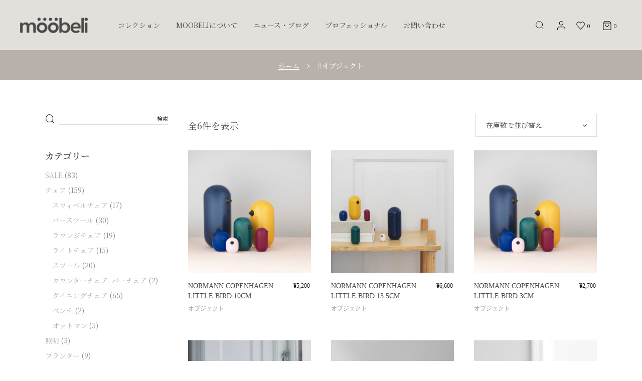

--- FILE ---
content_type: text/html; charset=UTF-8
request_url: https://moobeli.co.jp/product-tag/%E3%82%AA%E3%83%96%E3%82%B8%E3%82%A7%E3%82%AF%E3%83%88/
body_size: 47101
content:
<!DOCTYPE html>
<html lang="ja">
<head>
	<meta charset="UTF-8">
	<meta name="viewport" content="width=device-width, initial-scale=1, user-scalable=yes">
	<link rel="profile" href="https://gmpg.org/xfn/11">
	
	
					<script>document.documentElement.className = document.documentElement.className + ' yes-js js_active js'</script>
			<meta name='robots' content='index, follow, max-image-preview:large, max-snippet:-1, max-video-preview:-1' />

	<!-- This site is optimized with the Yoast SEO plugin v26.6 - https://yoast.com/wordpress/plugins/seo/ -->
	<title>#オブジェクト Archives - Moobeli</title>
	<link rel="canonical" href="https://moobeli.co.jp/product-tag/オブジェクト/" />
	<meta property="og:locale" content="ja_JP" />
	<meta property="og:type" content="article" />
	<meta property="og:title" content="#オブジェクト Archives - Moobeli" />
	<meta property="og:url" content="https://moobeli.co.jp/product-tag/オブジェクト/" />
	<meta property="og:site_name" content="Moobeli" />
	<meta property="og:image" content="https://moobeli.co.jp/wp-content/uploads/2021/08/Moobeli-logo-1@2x.png" />
	<meta property="og:image:width" content="278" />
	<meta property="og:image:height" content="64" />
	<meta property="og:image:type" content="image/png" />
	<meta name="twitter:card" content="summary_large_image" />
	<script type="application/ld+json" class="yoast-schema-graph">{"@context":"https://schema.org","@graph":[{"@type":"CollectionPage","@id":"https://moobeli.co.jp/product-tag/%e3%82%aa%e3%83%96%e3%82%b8%e3%82%a7%e3%82%af%e3%83%88/","url":"https://moobeli.co.jp/product-tag/%e3%82%aa%e3%83%96%e3%82%b8%e3%82%a7%e3%82%af%e3%83%88/","name":"#オブジェクト Archives - Moobeli","isPartOf":{"@id":"https://moobeli.co.jp/#website"},"primaryImageOfPage":{"@id":"https://moobeli.co.jp/product-tag/%e3%82%aa%e3%83%96%e3%82%b8%e3%82%a7%e3%82%af%e3%83%88/#primaryimage"},"image":{"@id":"https://moobeli.co.jp/product-tag/%e3%82%aa%e3%83%96%e3%82%b8%e3%82%a7%e3%82%af%e3%83%88/#primaryimage"},"thumbnailUrl":"https://moobeli.co.jp/wp-content/uploads/2023/04/100191_Little_Bird_10cm_Oak_1.jpg","breadcrumb":{"@id":"https://moobeli.co.jp/product-tag/%e3%82%aa%e3%83%96%e3%82%b8%e3%82%a7%e3%82%af%e3%83%88/#breadcrumb"},"inLanguage":"ja"},{"@type":"ImageObject","inLanguage":"ja","@id":"https://moobeli.co.jp/product-tag/%e3%82%aa%e3%83%96%e3%82%b8%e3%82%a7%e3%82%af%e3%83%88/#primaryimage","url":"https://moobeli.co.jp/wp-content/uploads/2023/04/100191_Little_Bird_10cm_Oak_1.jpg","contentUrl":"https://moobeli.co.jp/wp-content/uploads/2023/04/100191_Little_Bird_10cm_Oak_1.jpg","width":1415,"height":1000},{"@type":"BreadcrumbList","@id":"https://moobeli.co.jp/product-tag/%e3%82%aa%e3%83%96%e3%82%b8%e3%82%a7%e3%82%af%e3%83%88/#breadcrumb","itemListElement":[{"@type":"ListItem","position":1,"name":"ホーム","item":"https://moobeli.co.jp/"},{"@type":"ListItem","position":2,"name":"#オブジェクト"}]},{"@type":"WebSite","@id":"https://moobeli.co.jp/#website","url":"https://moobeli.co.jp/","name":"Moobeli","description":"","publisher":{"@id":"https://moobeli.co.jp/#organization"},"potentialAction":[{"@type":"SearchAction","target":{"@type":"EntryPoint","urlTemplate":"https://moobeli.co.jp/?s={search_term_string}"},"query-input":{"@type":"PropertyValueSpecification","valueRequired":true,"valueName":"search_term_string"}}],"inLanguage":"ja"},{"@type":"Organization","@id":"https://moobeli.co.jp/#organization","name":"Moobeli","url":"https://moobeli.co.jp/","logo":{"@type":"ImageObject","inLanguage":"ja","@id":"https://moobeli.co.jp/#/schema/logo/image/","url":"http://moobeli.co.jp/wp-content/uploads/2021/08/Moobeli-logo-1@2x.png","contentUrl":"http://moobeli.co.jp/wp-content/uploads/2021/08/Moobeli-logo-1@2x.png","width":278,"height":64,"caption":"Moobeli"},"image":{"@id":"https://moobeli.co.jp/#/schema/logo/image/"}}]}</script>
	<!-- / Yoast SEO plugin. -->


<link rel='dns-prefetch' href='//www.googletagmanager.com' />
<link rel='dns-prefetch' href='//capi-automation.s3.us-east-2.amazonaws.com' />
<link rel='dns-prefetch' href='//fonts.googleapis.com' />
<link rel="alternate" type="application/rss+xml" title="Moobeli &raquo; フィード" href="https://moobeli.co.jp/feed/" />
<link rel="alternate" type="application/rss+xml" title="Moobeli &raquo; コメントフィード" href="https://moobeli.co.jp/comments/feed/" />
<link rel="alternate" type="application/rss+xml" title="Moobeli &raquo; #オブジェクト タグ のフィード" href="https://moobeli.co.jp/product-tag/%e3%82%aa%e3%83%96%e3%82%b8%e3%82%a7%e3%82%af%e3%83%88/feed/" />
		<style>
			.lazyload,
			.lazyloading {
				max-width: 100%;
			}
		</style>
		<style id='wp-img-auto-sizes-contain-inline-css' type='text/css'>
img:is([sizes=auto i],[sizes^="auto," i]){contain-intrinsic-size:3000px 1500px}
/*# sourceURL=wp-img-auto-sizes-contain-inline-css */
</style>
<link rel='stylesheet' id='sbi_styles-css' href='https://moobeli.co.jp/wp-content/plugins/instagram-feed/css/sbi-styles.min.css?ver=6.10.0' type='text/css' media='all' />
<link rel='stylesheet' id='dripicons-css' href='https://moobeli.co.jp/wp-content/plugins/konsept-core/inc/icons/dripicons/assets/css/dripicons.min.css?ver=6.9' type='text/css' media='all' />
<link rel='stylesheet' id='elegant-icons-css' href='https://moobeli.co.jp/wp-content/plugins/konsept-core/inc/icons/elegant-icons/assets/css/elegant-icons.min.css?ver=6.9' type='text/css' media='all' />
<link rel='stylesheet' id='font-awesome-css' href='https://moobeli.co.jp/wp-content/plugins/konsept-core/inc/icons/font-awesome/assets/css/all.min.css?ver=6.9' type='text/css' media='all' />
<style id='font-awesome-inline-css' type='text/css'>
[data-font="FontAwesome"]:before {font-family: 'FontAwesome' !important;content: attr(data-icon) !important;speak: none !important;font-weight: normal !important;font-variant: normal !important;text-transform: none !important;line-height: 1 !important;font-style: normal !important;-webkit-font-smoothing: antialiased !important;-moz-osx-font-smoothing: grayscale !important;}
/*# sourceURL=font-awesome-inline-css */
</style>
<link rel='stylesheet' id='ionicons-css' href='https://moobeli.co.jp/wp-content/plugins/konsept-core/inc/icons/ionicons/assets/css/ionicons.min.css?ver=6.9' type='text/css' media='all' />
<link rel='stylesheet' id='linea-icons-css' href='https://moobeli.co.jp/wp-content/plugins/konsept-core/inc/icons/linea-icons/assets/css/linea-icons.min.css?ver=6.9' type='text/css' media='all' />
<link rel='stylesheet' id='linear-icons-css' href='https://moobeli.co.jp/wp-content/plugins/konsept-core/inc/icons/linear-icons/assets/css/linear-icons.min.css?ver=6.9' type='text/css' media='all' />
<link rel='stylesheet' id='material-icons-css' href='https://fonts.googleapis.com/icon?family=Material+Icons&#038;ver=6.9' type='text/css' media='all' />
<link rel='stylesheet' id='simple-line-icons-css' href='https://moobeli.co.jp/wp-content/plugins/konsept-core/inc/icons/simple-line-icons/assets/css/simple-line-icons.min.css?ver=6.9' type='text/css' media='all' />
<style id='wp-emoji-styles-inline-css' type='text/css'>

	img.wp-smiley, img.emoji {
		display: inline !important;
		border: none !important;
		box-shadow: none !important;
		height: 1em !important;
		width: 1em !important;
		margin: 0 0.07em !important;
		vertical-align: -0.1em !important;
		background: none !important;
		padding: 0 !important;
	}
/*# sourceURL=wp-emoji-styles-inline-css */
</style>
<link rel='stylesheet' id='wp-block-library-css' href='https://moobeli.co.jp/wp-includes/css/dist/block-library/style.min.css?ver=6.9' type='text/css' media='all' />
<link rel='stylesheet' id='wc-blocks-style-css' href='https://moobeli.co.jp/wp-content/plugins/woocommerce/assets/client/blocks/wc-blocks.css?ver=wc-10.4.3' type='text/css' media='all' />
<style id='global-styles-inline-css' type='text/css'>
:root{--wp--preset--aspect-ratio--square: 1;--wp--preset--aspect-ratio--4-3: 4/3;--wp--preset--aspect-ratio--3-4: 3/4;--wp--preset--aspect-ratio--3-2: 3/2;--wp--preset--aspect-ratio--2-3: 2/3;--wp--preset--aspect-ratio--16-9: 16/9;--wp--preset--aspect-ratio--9-16: 9/16;--wp--preset--color--black: #000000;--wp--preset--color--cyan-bluish-gray: #abb8c3;--wp--preset--color--white: #ffffff;--wp--preset--color--pale-pink: #f78da7;--wp--preset--color--vivid-red: #cf2e2e;--wp--preset--color--luminous-vivid-orange: #ff6900;--wp--preset--color--luminous-vivid-amber: #fcb900;--wp--preset--color--light-green-cyan: #7bdcb5;--wp--preset--color--vivid-green-cyan: #00d084;--wp--preset--color--pale-cyan-blue: #8ed1fc;--wp--preset--color--vivid-cyan-blue: #0693e3;--wp--preset--color--vivid-purple: #9b51e0;--wp--preset--gradient--vivid-cyan-blue-to-vivid-purple: linear-gradient(135deg,rgb(6,147,227) 0%,rgb(155,81,224) 100%);--wp--preset--gradient--light-green-cyan-to-vivid-green-cyan: linear-gradient(135deg,rgb(122,220,180) 0%,rgb(0,208,130) 100%);--wp--preset--gradient--luminous-vivid-amber-to-luminous-vivid-orange: linear-gradient(135deg,rgb(252,185,0) 0%,rgb(255,105,0) 100%);--wp--preset--gradient--luminous-vivid-orange-to-vivid-red: linear-gradient(135deg,rgb(255,105,0) 0%,rgb(207,46,46) 100%);--wp--preset--gradient--very-light-gray-to-cyan-bluish-gray: linear-gradient(135deg,rgb(238,238,238) 0%,rgb(169,184,195) 100%);--wp--preset--gradient--cool-to-warm-spectrum: linear-gradient(135deg,rgb(74,234,220) 0%,rgb(151,120,209) 20%,rgb(207,42,186) 40%,rgb(238,44,130) 60%,rgb(251,105,98) 80%,rgb(254,248,76) 100%);--wp--preset--gradient--blush-light-purple: linear-gradient(135deg,rgb(255,206,236) 0%,rgb(152,150,240) 100%);--wp--preset--gradient--blush-bordeaux: linear-gradient(135deg,rgb(254,205,165) 0%,rgb(254,45,45) 50%,rgb(107,0,62) 100%);--wp--preset--gradient--luminous-dusk: linear-gradient(135deg,rgb(255,203,112) 0%,rgb(199,81,192) 50%,rgb(65,88,208) 100%);--wp--preset--gradient--pale-ocean: linear-gradient(135deg,rgb(255,245,203) 0%,rgb(182,227,212) 50%,rgb(51,167,181) 100%);--wp--preset--gradient--electric-grass: linear-gradient(135deg,rgb(202,248,128) 0%,rgb(113,206,126) 100%);--wp--preset--gradient--midnight: linear-gradient(135deg,rgb(2,3,129) 0%,rgb(40,116,252) 100%);--wp--preset--font-size--small: 13px;--wp--preset--font-size--medium: 20px;--wp--preset--font-size--large: 36px;--wp--preset--font-size--x-large: 42px;--wp--preset--spacing--20: 0.44rem;--wp--preset--spacing--30: 0.67rem;--wp--preset--spacing--40: 1rem;--wp--preset--spacing--50: 1.5rem;--wp--preset--spacing--60: 2.25rem;--wp--preset--spacing--70: 3.38rem;--wp--preset--spacing--80: 5.06rem;--wp--preset--shadow--natural: 6px 6px 9px rgba(0, 0, 0, 0.2);--wp--preset--shadow--deep: 12px 12px 50px rgba(0, 0, 0, 0.4);--wp--preset--shadow--sharp: 6px 6px 0px rgba(0, 0, 0, 0.2);--wp--preset--shadow--outlined: 6px 6px 0px -3px rgb(255, 255, 255), 6px 6px rgb(0, 0, 0);--wp--preset--shadow--crisp: 6px 6px 0px rgb(0, 0, 0);}:where(.is-layout-flex){gap: 0.5em;}:where(.is-layout-grid){gap: 0.5em;}body .is-layout-flex{display: flex;}.is-layout-flex{flex-wrap: wrap;align-items: center;}.is-layout-flex > :is(*, div){margin: 0;}body .is-layout-grid{display: grid;}.is-layout-grid > :is(*, div){margin: 0;}:where(.wp-block-columns.is-layout-flex){gap: 2em;}:where(.wp-block-columns.is-layout-grid){gap: 2em;}:where(.wp-block-post-template.is-layout-flex){gap: 1.25em;}:where(.wp-block-post-template.is-layout-grid){gap: 1.25em;}.has-black-color{color: var(--wp--preset--color--black) !important;}.has-cyan-bluish-gray-color{color: var(--wp--preset--color--cyan-bluish-gray) !important;}.has-white-color{color: var(--wp--preset--color--white) !important;}.has-pale-pink-color{color: var(--wp--preset--color--pale-pink) !important;}.has-vivid-red-color{color: var(--wp--preset--color--vivid-red) !important;}.has-luminous-vivid-orange-color{color: var(--wp--preset--color--luminous-vivid-orange) !important;}.has-luminous-vivid-amber-color{color: var(--wp--preset--color--luminous-vivid-amber) !important;}.has-light-green-cyan-color{color: var(--wp--preset--color--light-green-cyan) !important;}.has-vivid-green-cyan-color{color: var(--wp--preset--color--vivid-green-cyan) !important;}.has-pale-cyan-blue-color{color: var(--wp--preset--color--pale-cyan-blue) !important;}.has-vivid-cyan-blue-color{color: var(--wp--preset--color--vivid-cyan-blue) !important;}.has-vivid-purple-color{color: var(--wp--preset--color--vivid-purple) !important;}.has-black-background-color{background-color: var(--wp--preset--color--black) !important;}.has-cyan-bluish-gray-background-color{background-color: var(--wp--preset--color--cyan-bluish-gray) !important;}.has-white-background-color{background-color: var(--wp--preset--color--white) !important;}.has-pale-pink-background-color{background-color: var(--wp--preset--color--pale-pink) !important;}.has-vivid-red-background-color{background-color: var(--wp--preset--color--vivid-red) !important;}.has-luminous-vivid-orange-background-color{background-color: var(--wp--preset--color--luminous-vivid-orange) !important;}.has-luminous-vivid-amber-background-color{background-color: var(--wp--preset--color--luminous-vivid-amber) !important;}.has-light-green-cyan-background-color{background-color: var(--wp--preset--color--light-green-cyan) !important;}.has-vivid-green-cyan-background-color{background-color: var(--wp--preset--color--vivid-green-cyan) !important;}.has-pale-cyan-blue-background-color{background-color: var(--wp--preset--color--pale-cyan-blue) !important;}.has-vivid-cyan-blue-background-color{background-color: var(--wp--preset--color--vivid-cyan-blue) !important;}.has-vivid-purple-background-color{background-color: var(--wp--preset--color--vivid-purple) !important;}.has-black-border-color{border-color: var(--wp--preset--color--black) !important;}.has-cyan-bluish-gray-border-color{border-color: var(--wp--preset--color--cyan-bluish-gray) !important;}.has-white-border-color{border-color: var(--wp--preset--color--white) !important;}.has-pale-pink-border-color{border-color: var(--wp--preset--color--pale-pink) !important;}.has-vivid-red-border-color{border-color: var(--wp--preset--color--vivid-red) !important;}.has-luminous-vivid-orange-border-color{border-color: var(--wp--preset--color--luminous-vivid-orange) !important;}.has-luminous-vivid-amber-border-color{border-color: var(--wp--preset--color--luminous-vivid-amber) !important;}.has-light-green-cyan-border-color{border-color: var(--wp--preset--color--light-green-cyan) !important;}.has-vivid-green-cyan-border-color{border-color: var(--wp--preset--color--vivid-green-cyan) !important;}.has-pale-cyan-blue-border-color{border-color: var(--wp--preset--color--pale-cyan-blue) !important;}.has-vivid-cyan-blue-border-color{border-color: var(--wp--preset--color--vivid-cyan-blue) !important;}.has-vivid-purple-border-color{border-color: var(--wp--preset--color--vivid-purple) !important;}.has-vivid-cyan-blue-to-vivid-purple-gradient-background{background: var(--wp--preset--gradient--vivid-cyan-blue-to-vivid-purple) !important;}.has-light-green-cyan-to-vivid-green-cyan-gradient-background{background: var(--wp--preset--gradient--light-green-cyan-to-vivid-green-cyan) !important;}.has-luminous-vivid-amber-to-luminous-vivid-orange-gradient-background{background: var(--wp--preset--gradient--luminous-vivid-amber-to-luminous-vivid-orange) !important;}.has-luminous-vivid-orange-to-vivid-red-gradient-background{background: var(--wp--preset--gradient--luminous-vivid-orange-to-vivid-red) !important;}.has-very-light-gray-to-cyan-bluish-gray-gradient-background{background: var(--wp--preset--gradient--very-light-gray-to-cyan-bluish-gray) !important;}.has-cool-to-warm-spectrum-gradient-background{background: var(--wp--preset--gradient--cool-to-warm-spectrum) !important;}.has-blush-light-purple-gradient-background{background: var(--wp--preset--gradient--blush-light-purple) !important;}.has-blush-bordeaux-gradient-background{background: var(--wp--preset--gradient--blush-bordeaux) !important;}.has-luminous-dusk-gradient-background{background: var(--wp--preset--gradient--luminous-dusk) !important;}.has-pale-ocean-gradient-background{background: var(--wp--preset--gradient--pale-ocean) !important;}.has-electric-grass-gradient-background{background: var(--wp--preset--gradient--electric-grass) !important;}.has-midnight-gradient-background{background: var(--wp--preset--gradient--midnight) !important;}.has-small-font-size{font-size: var(--wp--preset--font-size--small) !important;}.has-medium-font-size{font-size: var(--wp--preset--font-size--medium) !important;}.has-large-font-size{font-size: var(--wp--preset--font-size--large) !important;}.has-x-large-font-size{font-size: var(--wp--preset--font-size--x-large) !important;}
/*# sourceURL=global-styles-inline-css */
</style>

<style id='classic-theme-styles-inline-css' type='text/css'>
/*! This file is auto-generated */
.wp-block-button__link{color:#fff;background-color:#32373c;border-radius:9999px;box-shadow:none;text-decoration:none;padding:calc(.667em + 2px) calc(1.333em + 2px);font-size:1.125em}.wp-block-file__button{background:#32373c;color:#fff;text-decoration:none}
/*# sourceURL=/wp-includes/css/classic-themes.min.css */
</style>
<link rel='stylesheet' id='tp-product-image-flipper-for-woocommerce-css' href='https://moobeli.co.jp/wp-content/plugins/tp-product-image-flipper-for-woocommerce/css/tp-product-image-flipper-for-woocommerce.css?ver=6.9' type='text/css' media='all' />
<style id='woocommerce-inline-inline-css' type='text/css'>
.woocommerce form .form-row .required { visibility: visible; }
/*# sourceURL=woocommerce-inline-inline-css */
</style>
<link rel='stylesheet' id='select2-css' href='https://moobeli.co.jp/wp-content/plugins/woocommerce/assets/css/select2.css?ver=10.4.3' type='text/css' media='all' />
<link rel='stylesheet' id='konsept-core-dashboard-style-css' href='https://moobeli.co.jp/wp-content/plugins/konsept-core/inc/core-dashboard/assets/css/core-dashboard.min.css?ver=6.9' type='text/css' media='all' />
<link rel='stylesheet' id='swiper-css' href='https://moobeli.co.jp/wp-content/plugins/elementor/assets/lib/swiper/v8/css/swiper.min.css?ver=8.4.5' type='text/css' media='all' />
<link rel='stylesheet' id='konsept-main-css' href='https://moobeli.co.jp/wp-content/themes/konsept/assets/css/main.min.css?ver=6.9' type='text/css' media='all' />
<link rel='stylesheet' id='konsept-core-style-css' href='https://moobeli.co.jp/wp-content/plugins/konsept-core/assets/css/konsept-core.min.css?ver=6.9' type='text/css' media='all' />
<link rel='stylesheet' id='konsept-membership-style-css' href='https://moobeli.co.jp/wp-content/plugins/konsept-membership/assets/css/konsept-membership.min.css?ver=6.9' type='text/css' media='all' />
<link rel='stylesheet' id='jquery-selectBox-css' href='https://moobeli.co.jp/wp-content/plugins/yith-woocommerce-wishlist/assets/css/jquery.selectBox.css?ver=1.2.0' type='text/css' media='all' />
<link rel='stylesheet' id='woocommerce_prettyPhoto_css-css' href='//moobeli.co.jp/wp-content/plugins/woocommerce/assets/css/prettyPhoto.css?ver=3.1.6' type='text/css' media='all' />
<link rel='stylesheet' id='yith-wcwl-main-css' href='https://moobeli.co.jp/wp-content/plugins/yith-woocommerce-wishlist/assets/css/style.css?ver=4.11.0' type='text/css' media='all' />
<style id='yith-wcwl-main-inline-css' type='text/css'>
 :root { --color-add-to-wishlist-background: #333333; --color-add-to-wishlist-text: #FFFFFF; --color-add-to-wishlist-border: #333333; --color-add-to-wishlist-background-hover: #333333; --color-add-to-wishlist-text-hover: #FFFFFF; --color-add-to-wishlist-border-hover: #333333; --rounded-corners-radius: 16px; --color-add-to-cart-background: #333333; --color-add-to-cart-text: #FFFFFF; --color-add-to-cart-border: #333333; --color-add-to-cart-background-hover: #4F4F4F; --color-add-to-cart-text-hover: #FFFFFF; --color-add-to-cart-border-hover: #4F4F4F; --add-to-cart-rounded-corners-radius: 16px; --color-button-style-1-background: #333333; --color-button-style-1-text: #FFFFFF; --color-button-style-1-border: #333333; --color-button-style-1-background-hover: #4F4F4F; --color-button-style-1-text-hover: #FFFFFF; --color-button-style-1-border-hover: #4F4F4F; --color-button-style-2-background: #333333; --color-button-style-2-text: #FFFFFF; --color-button-style-2-border: #333333; --color-button-style-2-background-hover: #4F4F4F; --color-button-style-2-text-hover: #FFFFFF; --color-button-style-2-border-hover: #4F4F4F; --color-wishlist-table-background: #FFFFFF; --color-wishlist-table-text: #6d6c6c; --color-wishlist-table-border: #FFFFFF; --color-headers-background: #F4F4F4; --color-share-button-color: #FFFFFF; --color-share-button-color-hover: #FFFFFF; --color-fb-button-background: #39599E; --color-fb-button-background-hover: #595A5A; --color-tw-button-background: #45AFE2; --color-tw-button-background-hover: #595A5A; --color-pr-button-background: #AB2E31; --color-pr-button-background-hover: #595A5A; --color-em-button-background: #FBB102; --color-em-button-background-hover: #595A5A; --color-wa-button-background: #00A901; --color-wa-button-background-hover: #595A5A; --feedback-duration: 3s }  font-family: "Noto Sans JP";
 :root { --color-add-to-wishlist-background: #333333; --color-add-to-wishlist-text: #FFFFFF; --color-add-to-wishlist-border: #333333; --color-add-to-wishlist-background-hover: #333333; --color-add-to-wishlist-text-hover: #FFFFFF; --color-add-to-wishlist-border-hover: #333333; --rounded-corners-radius: 16px; --color-add-to-cart-background: #333333; --color-add-to-cart-text: #FFFFFF; --color-add-to-cart-border: #333333; --color-add-to-cart-background-hover: #4F4F4F; --color-add-to-cart-text-hover: #FFFFFF; --color-add-to-cart-border-hover: #4F4F4F; --add-to-cart-rounded-corners-radius: 16px; --color-button-style-1-background: #333333; --color-button-style-1-text: #FFFFFF; --color-button-style-1-border: #333333; --color-button-style-1-background-hover: #4F4F4F; --color-button-style-1-text-hover: #FFFFFF; --color-button-style-1-border-hover: #4F4F4F; --color-button-style-2-background: #333333; --color-button-style-2-text: #FFFFFF; --color-button-style-2-border: #333333; --color-button-style-2-background-hover: #4F4F4F; --color-button-style-2-text-hover: #FFFFFF; --color-button-style-2-border-hover: #4F4F4F; --color-wishlist-table-background: #FFFFFF; --color-wishlist-table-text: #6d6c6c; --color-wishlist-table-border: #FFFFFF; --color-headers-background: #F4F4F4; --color-share-button-color: #FFFFFF; --color-share-button-color-hover: #FFFFFF; --color-fb-button-background: #39599E; --color-fb-button-background-hover: #595A5A; --color-tw-button-background: #45AFE2; --color-tw-button-background-hover: #595A5A; --color-pr-button-background: #AB2E31; --color-pr-button-background-hover: #595A5A; --color-em-button-background: #FBB102; --color-em-button-background-hover: #595A5A; --color-wa-button-background: #00A901; --color-wa-button-background-hover: #595A5A; --feedback-duration: 3s }  font-family: "Noto Sans JP";
/*# sourceURL=yith-wcwl-main-inline-css */
</style>
<link rel='stylesheet' id='konsept-child-style-css' href='https://moobeli.co.jp/wp-content/themes/konsept-child/style.css?ver=6.9' type='text/css' media='all' />
<link rel='stylesheet' id='magnific-popup-css' href='https://moobeli.co.jp/wp-content/themes/konsept/assets/plugins/magnific-popup/magnific-popup.css?ver=6.9' type='text/css' media='all' />
<link rel='stylesheet' id='konsept-google-fonts-css' href='https://fonts.googleapis.com/css?family=Josefin+Sans%3A300%2C400%2C400i%2C600%2C700%2C700i%7COpen+Sans%3A300%2C400%2C400i%2C600%2C700%2C700i%7CEB+Garamond%3A300%2C400%2C400i%2C600%2C700%2C700i&#038;subset=latin-ext&#038;ver=1.0.0' type='text/css' media='all' />
<link rel='stylesheet' id='konsept-style-css' href='https://moobeli.co.jp/wp-content/themes/konsept/style.css?ver=6.9' type='text/css' media='all' />
<style id='konsept-style-inline-css' type='text/css'>
#qodef-page-footer-top-area { background-color: #e3e0dc;}#qodef-page-inner { padding: 64px 0 110px;}@media only screen and (max-width: 1024px) { #qodef-page-inner { padding: 48px 0 48px;}}.qodef-mobile-header-navigation > ul > li > a { color: #494948;font-size: 14px;font-style: normal;font-weight: 400;letter-spacing: 0.02em;}.qodef-mobile-header-navigation .qodef-drop-down-second-inner ul li > a { color: #494948;font-size: 14px;font-style: normal;font-weight: 400;}.qodef-header-navigation> ul > li > a { color: #494948;font-size: 14px;font-weight: 400;letter-spacing: 0px;}.qodef-page-title { height: 60px;background-color: #b8b1ab;}.qodef-page-title .qodef-m-title { color: #ffffff;}@media only screen and (max-width: 1024px) { .qodef-page-title { height: 60px;}}p { color: #494948;font-size: 14px;letter-spacing: 0px;}h1 { color: #494948;letter-spacing: 0px;}h2 { color: #494948;letter-spacing: 0px;}h3 { color: #494948;letter-spacing: 0px;}h4 { color: #494948;letter-spacing: 0px;}h5 { color: #494948;letter-spacing: 0px;}h6 { color: #494948;letter-spacing: 0px;}a, p a { color: #494948;}.qodef-header--standard #qodef-page-header { background-color: #e3e0dc;}.qodef-mobile-header--standard #qodef-mobile-header-navigation .qodef-m-inner { background-color: #e3e0dc;}.qodef-mobile-header--standard #qodef-page-mobile-header { background-color: #e3e0dc;}
/*# sourceURL=konsept-style-inline-css */
</style>
<link rel='stylesheet' id='konsept-core-elementor-css' href='https://moobeli.co.jp/wp-content/plugins/konsept-core/inc/plugins/elementor/assets/css/elementor.min.css?ver=6.9' type='text/css' media='all' />
<link rel='stylesheet' id='elementor-icons-css' href='https://moobeli.co.jp/wp-content/plugins/elementor/assets/lib/eicons/css/elementor-icons.min.css?ver=5.44.0' type='text/css' media='all' />
<link rel='stylesheet' id='elementor-frontend-css' href='https://moobeli.co.jp/wp-content/plugins/elementor/assets/css/frontend.min.css?ver=3.32.5' type='text/css' media='all' />
<style id='elementor-frontend-inline-css' type='text/css'>
.elementor-kit-5{--e-global-color-primary:#494948;--e-global-color-secondary:#B8B1AB;--e-global-color-text:#494948;--e-global-color-accent:#494948;--e-global-typography-primary-font-family:"Noto Serif JP";--e-global-typography-primary-font-weight:700;--e-global-typography-secondary-font-family:"Noto Serif JP";--e-global-typography-secondary-font-weight:400;--e-global-typography-text-font-family:"Noto Serif JP";--e-global-typography-text-font-size:14px;--e-global-typography-text-font-weight:400;--e-global-typography-accent-font-family:"Noto Serif JP";--e-global-typography-accent-font-weight:500;font-family:"Noto Serif JP", Sans-serif;font-size:14px;font-weight:400;}.elementor-kit-5 button,.elementor-kit-5 input[type="button"],.elementor-kit-5 input[type="submit"],.elementor-kit-5 .elementor-button{background-color:#FFFFFF33;font-family:"Noto Serif JP", Sans-serif;color:var( --e-global-color-primary );border-style:solid;border-width:1px 1px 1px 1px;border-color:var( --e-global-color-secondary );border-radius:0px 0px 0px 0px;padding:16px 24px 16px 24px;}.elementor-kit-5 button:hover,.elementor-kit-5 button:focus,.elementor-kit-5 input[type="button"]:hover,.elementor-kit-5 input[type="button"]:focus,.elementor-kit-5 input[type="submit"]:hover,.elementor-kit-5 input[type="submit"]:focus,.elementor-kit-5 .elementor-button:hover,.elementor-kit-5 .elementor-button:focus{background-color:#FFFFFF;border-style:solid;border-width:1px 1px 1px 1px;border-color:var( --e-global-color-primary );}.elementor-kit-5 e-page-transition{background-color:#FFBC7D;}.elementor-kit-5 a{font-family:"Noto Serif JP", Sans-serif;}.elementor-kit-5 h1{font-family:"Noto Serif JP", Sans-serif;}.elementor-kit-5 h2{font-family:"Noto Serif JP", Sans-serif;}.elementor-kit-5 h3{font-family:"Noto Serif JP", Sans-serif;}.elementor-kit-5 h4{font-family:"Noto Serif JP", Sans-serif;}.elementor-kit-5 h5{font-family:"Noto Serif JP", Sans-serif;}.elementor-kit-5 h6{font-family:"Noto Serif JP", Sans-serif;}.elementor-kit-5 label{font-family:"Noto Serif JP", Sans-serif;}.elementor-kit-5 input:not([type="button"]):not([type="submit"]),.elementor-kit-5 textarea,.elementor-kit-5 .elementor-field-textual{font-family:"Noto Serif JP", Sans-serif;}.elementor-section.elementor-section-boxed > .elementor-container{max-width:1140px;}.e-con{--container-max-width:1140px;}.elementor-widget:not(:last-child){margin-block-end:20px;}.elementor-element{--widgets-spacing:20px 20px;--widgets-spacing-row:20px;--widgets-spacing-column:20px;}{}h1.entry-title{display:var(--page-title-display);}@media(max-width:1024px){.elementor-section.elementor-section-boxed > .elementor-container{max-width:1024px;}.e-con{--container-max-width:1024px;}}@media(max-width:767px){.elementor-section.elementor-section-boxed > .elementor-container{max-width:767px;}.e-con{--container-max-width:767px;}}
/*# sourceURL=elementor-frontend-inline-css */
</style>
<link rel='stylesheet' id='font-awesome-5-all-css' href='https://moobeli.co.jp/wp-content/plugins/elementor/assets/lib/font-awesome/css/all.min.css?ver=3.32.5' type='text/css' media='all' />
<link rel='stylesheet' id='font-awesome-4-shim-css' href='https://moobeli.co.jp/wp-content/plugins/elementor/assets/lib/font-awesome/css/v4-shims.min.css?ver=3.32.5' type='text/css' media='all' />
<link rel='stylesheet' id='sbistyles-css' href='https://moobeli.co.jp/wp-content/plugins/instagram-feed/css/sbi-styles.min.css?ver=6.10.0' type='text/css' media='all' />
<link rel='stylesheet' id='tablepress-default-css' href='https://moobeli.co.jp/wp-content/plugins/tablepress/css/build/default.css?ver=3.2.6' type='text/css' media='all' />
<link rel='stylesheet' id='wc-pb-checkout-blocks-css' href='https://moobeli.co.jp/wp-content/plugins/woocommerce-product-bundles/assets/css/frontend/checkout-blocks.css?ver=7.1.0' type='text/css' media='all' />
<style id='wc-pb-checkout-blocks-inline-css' type='text/css'>
table.wc-block-cart-items .wc-block-cart-items__row.is-bundle__meta_hidden .wc-block-components-product-details__含む, .wc-block-components-order-summary-item.is-bundle__meta_hidden .wc-block-components-product-details__含む { display:none; } table.wc-block-cart-items .wc-block-cart-items__row.is-bundle .wc-block-components-product-details__含む .wc-block-components-product-details__name, .wc-block-components-order-summary-item.is-bundle .wc-block-components-product-details__含む .wc-block-components-product-details__name { display:block; margin-bottom: 0.5em } table.wc-block-cart-items .wc-block-cart-items__row.is-bundle .wc-block-components-product-details__含む:not(:first-of-type) .wc-block-components-product-details__name, .wc-block-components-order-summary-item.is-bundle .wc-block-components-product-details__含む:not(:first-of-type) .wc-block-components-product-details__name { display:none } table.wc-block-cart-items .wc-block-cart-items__row.is-bundle .wc-block-components-product-details__含む + li:not( .wc-block-components-product-details__含む ), .wc-block-components-order-summary-item.is-bundle .wc-block-components-product-details__含む + li:not( .wc-block-components-product-details__含む ) { margin-top:0.5em }
/*# sourceURL=wc-pb-checkout-blocks-inline-css */
</style>
<link rel='stylesheet' id='wc-bundle-style-css' href='https://moobeli.co.jp/wp-content/plugins/woocommerce-product-bundles/assets/css/frontend/woocommerce.css?ver=7.1.0' type='text/css' media='all' />
<link rel='stylesheet' id='elementor-gf-notoserifjp-css' href='https://fonts.googleapis.com/css?family=Noto+Serif+JP:100,100italic,200,200italic,300,300italic,400,400italic,500,500italic,600,600italic,700,700italic,800,800italic,900,900italic&#038;display=auto' type='text/css' media='all' />
<script type="text/javascript" id="woocommerce-google-analytics-integration-gtag-js-after">
/* <![CDATA[ */
/* Google Analytics for WooCommerce (gtag.js) */
					window.dataLayer = window.dataLayer || [];
					function gtag(){dataLayer.push(arguments);}
					// Set up default consent state.
					for ( const mode of [{"analytics_storage":"denied","ad_storage":"denied","ad_user_data":"denied","ad_personalization":"denied","region":["AT","BE","BG","HR","CY","CZ","DK","EE","FI","FR","DE","GR","HU","IS","IE","IT","LV","LI","LT","LU","MT","NL","NO","PL","PT","RO","SK","SI","ES","SE","GB","CH"]}] || [] ) {
						gtag( "consent", "default", { "wait_for_update": 500, ...mode } );
					}
					gtag("js", new Date());
					gtag("set", "developer_id.dOGY3NW", true);
					gtag("config", "UA-210430423-1", {"track_404":true,"allow_google_signals":true,"logged_in":false,"linker":{"domains":[],"allow_incoming":false},"custom_map":{"dimension1":"logged_in"}});
//# sourceURL=woocommerce-google-analytics-integration-gtag-js-after
/* ]]> */
</script>
<script type="text/javascript" src="https://moobeli.co.jp/wp-includes/js/jquery/jquery.min.js?ver=3.7.1" id="jquery-core-js"></script>
<script type="text/javascript" defer='defer' src="https://moobeli.co.jp/wp-includes/js/jquery/jquery-migrate.min.js?ver=3.4.1" id="jquery-migrate-js"></script>
<script type="text/javascript" defer='defer' src="https://moobeli.co.jp/wp-content/plugins/woocommerce/assets/js/jquery-blockui/jquery.blockUI.min.js?ver=2.7.0-wc.10.4.3" id="wc-jquery-blockui-js" defer="defer" data-wp-strategy="defer"></script>
<script type="text/javascript" id="wc-add-to-cart-js-extra">
/* <![CDATA[ */
var wc_add_to_cart_params = {"ajax_url":"/wp-admin/admin-ajax.php","wc_ajax_url":"/?wc-ajax=%%endpoint%%","i18n_view_cart":"\u304a\u8cb7\u3044\u7269\u30ab\u30b4\u3092\u8868\u793a","cart_url":"https://moobeli.co.jp/cart/","is_cart":"","cart_redirect_after_add":"no"};
//# sourceURL=wc-add-to-cart-js-extra
/* ]]> */
</script>
<script type="text/javascript" defer='defer' src="https://moobeli.co.jp/wp-content/plugins/woocommerce/assets/js/frontend/add-to-cart.min.js?ver=10.4.3" id="wc-add-to-cart-js" defer="defer" data-wp-strategy="defer"></script>
<script type="text/javascript" defer='defer' src="https://moobeli.co.jp/wp-content/plugins/woocommerce/assets/js/js-cookie/js.cookie.min.js?ver=2.1.4-wc.10.4.3" id="wc-js-cookie-js" defer="defer" data-wp-strategy="defer"></script>
<script type="text/javascript" id="woocommerce-js-extra">
/* <![CDATA[ */
var woocommerce_params = {"ajax_url":"/wp-admin/admin-ajax.php","wc_ajax_url":"/?wc-ajax=%%endpoint%%","i18n_password_show":"\u30d1\u30b9\u30ef\u30fc\u30c9\u3092\u8868\u793a","i18n_password_hide":"\u30d1\u30b9\u30ef\u30fc\u30c9\u3092\u96a0\u3059"};
//# sourceURL=woocommerce-js-extra
/* ]]> */
</script>
<script type="text/javascript" defer='defer' src="https://moobeli.co.jp/wp-content/plugins/woocommerce/assets/js/frontend/woocommerce.min.js?ver=10.4.3" id="woocommerce-js" defer="defer" data-wp-strategy="defer"></script>
<script type="text/javascript" defer='defer' src="https://moobeli.co.jp/wp-content/plugins/woocommerce/assets/js/select2/select2.full.min.js?ver=4.0.3-wc.10.4.3" id="wc-select2-js" defer="defer" data-wp-strategy="defer"></script>
<script type="text/javascript" defer='defer' src="https://moobeli.co.jp/wp-content/plugins/elementor/assets/lib/font-awesome/js/v4-shims.min.js?ver=3.32.5" id="font-awesome-4-shim-js"></script>
<link rel="https://api.w.org/" href="https://moobeli.co.jp/wp-json/" /><link rel="alternate" title="JSON" type="application/json" href="https://moobeli.co.jp/wp-json/wp/v2/product_tag/549" /><link rel="EditURI" type="application/rsd+xml" title="RSD" href="https://moobeli.co.jp/xmlrpc.php?rsd" />
<meta name="generator" content="WordPress 6.9" />
<meta name="generator" content="WooCommerce 10.4.3" />
		<script>
			document.documentElement.className = document.documentElement.className.replace('no-js', 'js');
		</script>
				<style>
			.no-js img.lazyload {
				display: none;
			}

			figure.wp-block-image img.lazyloading {
				min-width: 150px;
			}

			.lazyload,
			.lazyloading {
				--smush-placeholder-width: 100px;
				--smush-placeholder-aspect-ratio: 1/1;
				width: var(--smush-image-width, var(--smush-placeholder-width)) !important;
				aspect-ratio: var(--smush-image-aspect-ratio, var(--smush-placeholder-aspect-ratio)) !important;
			}

						.lazyload, .lazyloading {
				opacity: 0;
			}

			.lazyloaded {
				opacity: 1;
				transition: opacity 400ms;
				transition-delay: 0ms;
			}

					</style>
		<!-- Google site verification - Google for WooCommerce -->
<meta name="google-site-verification" content="sr0HDCL7LyvJfHPCPjQrj4RndbG9T_d9JtZmjfg-cj4" />
	<noscript><style>.woocommerce-product-gallery{ opacity: 1 !important; }</style></noscript>
	<meta name="generator" content="Elementor 3.32.5; features: additional_custom_breakpoints; settings: css_print_method-internal, google_font-enabled, font_display-auto">
<meta name="viewport" content="width=device-width, initial-scale=1, maximum-scale=1">
<!-- Google Tag Manager -->
<script>(function(w,d,s,l,i){w[l]=w[l]||[];w[l].push({'gtm.start':
new Date().getTime(),event:'gtm.js'});var f=d.getElementsByTagName(s)[0],
j=d.createElement(s),dl=l!='dataLayer'?'&l='+l:'';j.async=true;j.src=
'https://www.googletagmanager.com/gtm.js?id='+i+dl;f.parentNode.insertBefore(j,f);
})(window,document,'script','dataLayer','GTM-WC28Z5P3');</script>
<!-- End Google Tag Manager -->


<!-- Meta Pixel Code -->
<!-- <script>
!function(f,b,e,v,n,t,s)
{if(f.fbq)return;n=f.fbq=function(){n.callMethod?
n.callMethod.apply(n,arguments):n.queue.push(arguments)};
if(!f._fbq)f._fbq=n;n.push=n;n.loaded=!0;n.version='2.0';
n.queue=[];t=b.createElement(e);t.async=!0;
t.src=v;s=b.getElementsByTagName(e)[0];
s.parentNode.insertBefore(t,s)}(window, document,'script',
'https://connect.facebook.net/en_US/fbevents.js');
fbq('init', '206872185629697');
fbq('track', 'PageView');
</script>
<noscript><img height="1" width="1" style="display:none"
src="https://www.facebook.com/tr?id=206872185629697&ev=PageView&noscript=1"
/></noscript> -->
<!-- End Meta Pixel Code -->


<!-- Global site tag (gtag.js) - Google Analytics -->
<!-- <script async src="https://www.googletagmanager.com/gtag/js?id=G-256NG8KYH2"></script>
<script>
  window.dataLayer = window.dataLayer || [];
  function gtag(){dataLayer.push(arguments);}
  gtag('js', new Date());

  gtag('config', 'G-256NG8KYH2');
</script> -->
<script>
( function( $ ) {
    $( document ).ready( function() {
			if( $( '.nwmoo__hotspotslider' ).length ) {
				$( '.nwmoo__hotspotslider' ).find( '.elementor-widget-hotspot' ).parents( '.swiper-slide' ).addClass( 'slide-hotspot' );
			}
    } );
} )( jQuery );
</script>
			<script  type="text/javascript">
				!function(f,b,e,v,n,t,s){if(f.fbq)return;n=f.fbq=function(){n.callMethod?
					n.callMethod.apply(n,arguments):n.queue.push(arguments)};if(!f._fbq)f._fbq=n;
					n.push=n;n.loaded=!0;n.version='2.0';n.queue=[];t=b.createElement(e);t.async=!0;
					t.src=v;s=b.getElementsByTagName(e)[0];s.parentNode.insertBefore(t,s)}(window,
					document,'script','https://connect.facebook.net/en_US/fbevents.js');
			</script>
			<!-- WooCommerce Facebook Integration Begin -->
			<script  type="text/javascript">

				fbq('init', '382735760208654', {}, {
    "agent": "woocommerce_2-10.4.3-3.5.15"
});

				document.addEventListener( 'DOMContentLoaded', function() {
					// Insert placeholder for events injected when a product is added to the cart through AJAX.
					document.body.insertAdjacentHTML( 'beforeend', '<div class=\"wc-facebook-pixel-event-placeholder\"></div>' );
				}, false );

			</script>
			<!-- WooCommerce Facebook Integration End -->
						<style>
				.e-con.e-parent:nth-of-type(n+4):not(.e-lazyloaded):not(.e-no-lazyload),
				.e-con.e-parent:nth-of-type(n+4):not(.e-lazyloaded):not(.e-no-lazyload) * {
					background-image: none !important;
				}
				@media screen and (max-height: 1024px) {
					.e-con.e-parent:nth-of-type(n+3):not(.e-lazyloaded):not(.e-no-lazyload),
					.e-con.e-parent:nth-of-type(n+3):not(.e-lazyloaded):not(.e-no-lazyload) * {
						background-image: none !important;
					}
				}
				@media screen and (max-height: 640px) {
					.e-con.e-parent:nth-of-type(n+2):not(.e-lazyloaded):not(.e-no-lazyload),
					.e-con.e-parent:nth-of-type(n+2):not(.e-lazyloaded):not(.e-no-lazyload) * {
						background-image: none !important;
					}
				}
			</style>
			<meta name="generator" content="Powered by Slider Revolution 6.5.2 - responsive, Mobile-Friendly Slider Plugin for WordPress with comfortable drag and drop interface." />
<link rel="icon" href="https://moobeli.co.jp/wp-content/uploads/2021/10/cropped-favicon-32x32.png" sizes="32x32" />
<link rel="icon" href="https://moobeli.co.jp/wp-content/uploads/2021/10/cropped-favicon-192x192.png" sizes="192x192" />
<link rel="apple-touch-icon" href="https://moobeli.co.jp/wp-content/uploads/2021/10/cropped-favicon-180x180.png" />
<meta name="msapplication-TileImage" content="https://moobeli.co.jp/wp-content/uploads/2021/10/cropped-favicon-270x270.png" />
<script type="text/javascript">function setREVStartSize(e){
			//window.requestAnimationFrame(function() {				 
				window.RSIW = window.RSIW===undefined ? window.innerWidth : window.RSIW;	
				window.RSIH = window.RSIH===undefined ? window.innerHeight : window.RSIH;	
				try {								
					var pw = document.getElementById(e.c).parentNode.offsetWidth,
						newh;
					pw = pw===0 || isNaN(pw) ? window.RSIW : pw;
					e.tabw = e.tabw===undefined ? 0 : parseInt(e.tabw);
					e.thumbw = e.thumbw===undefined ? 0 : parseInt(e.thumbw);
					e.tabh = e.tabh===undefined ? 0 : parseInt(e.tabh);
					e.thumbh = e.thumbh===undefined ? 0 : parseInt(e.thumbh);
					e.tabhide = e.tabhide===undefined ? 0 : parseInt(e.tabhide);
					e.thumbhide = e.thumbhide===undefined ? 0 : parseInt(e.thumbhide);
					e.mh = e.mh===undefined || e.mh=="" || e.mh==="auto" ? 0 : parseInt(e.mh,0);		
					if(e.layout==="fullscreen" || e.l==="fullscreen") 						
						newh = Math.max(e.mh,window.RSIH);					
					else{					
						e.gw = Array.isArray(e.gw) ? e.gw : [e.gw];
						for (var i in e.rl) if (e.gw[i]===undefined || e.gw[i]===0) e.gw[i] = e.gw[i-1];					
						e.gh = e.el===undefined || e.el==="" || (Array.isArray(e.el) && e.el.length==0)? e.gh : e.el;
						e.gh = Array.isArray(e.gh) ? e.gh : [e.gh];
						for (var i in e.rl) if (e.gh[i]===undefined || e.gh[i]===0) e.gh[i] = e.gh[i-1];
											
						var nl = new Array(e.rl.length),
							ix = 0,						
							sl;					
						e.tabw = e.tabhide>=pw ? 0 : e.tabw;
						e.thumbw = e.thumbhide>=pw ? 0 : e.thumbw;
						e.tabh = e.tabhide>=pw ? 0 : e.tabh;
						e.thumbh = e.thumbhide>=pw ? 0 : e.thumbh;					
						for (var i in e.rl) nl[i] = e.rl[i]<window.RSIW ? 0 : e.rl[i];
						sl = nl[0];									
						for (var i in nl) if (sl>nl[i] && nl[i]>0) { sl = nl[i]; ix=i;}															
						var m = pw>(e.gw[ix]+e.tabw+e.thumbw) ? 1 : (pw-(e.tabw+e.thumbw)) / (e.gw[ix]);					
						newh =  (e.gh[ix] * m) + (e.tabh + e.thumbh);
					}				
					if(window.rs_init_css===undefined) window.rs_init_css = document.head.appendChild(document.createElement("style"));					
					document.getElementById(e.c).height = newh+"px";
					window.rs_init_css.innerHTML += "#"+e.c+"_wrapper { height: "+newh+"px }";				
				} catch(e){
					console.log("Failure at Presize of Slider:" + e)
				}					   
			//});
		  };</script>
		<style type="text/css" id="wp-custom-css">
			*, *:before, *:after {
	-webkit-box-sizing: border-box;
	box-sizing: border-box;
}

body,
.wp-block-quote, 
blockquote {
	font-family: "Noto Serif JP";
}

body.single-product {
	font-family: "Noto Sans JP";
}

@media screen and (max-device-width: 480px){
  body{
    -webkit-text-size-adjust: 100%;
  }
}

/* Recaptcha */
.grecaptcha-badge { 
	visibility: hidden; 
}
/* END: Recaptcha */

.wp-block-quote:before,
blockquote:before {
	background-image: url("data:image/svg+xml,%3Csvg width='138' height='125' viewBox='0 0 138 125' fill='none' xmlns='http://www.w3.org/2000/svg'%3E%3Cpath d='M61.8942 7.87499C61.8942 7.87499 6.37 -12.676 1.87441 14.725C-2.62217 42.125 9.36739 136.318 57.8977 122.047C106.428 107.776 120.701 84.942 108.139 53.544C95.5786 22.145 75.168 11.87 61.8942 7.87499Z' fill='%23E3E0DC'/%3E%3Cpath d='M75.4588 123.393C109.373 123.393 136.867 95.9033 136.867 61.993C136.867 28.0827 109.373 0.593018 75.4588 0.593018C41.5441 0.593018 14.0508 28.0827 14.0508 61.993C14.0508 95.9033 41.5441 123.393 75.4588 123.393Z' stroke='%23B8B1AB' stroke-miterlimit='10'/%3E%3Cpath d='M63.5615 69.24C65.2027 67.691 66.4779 65.801 67.391 63.566C68.3023 61.3305 68.7668 58.9381 68.7582 56.524C68.7582 55.34 68.6212 54.155 68.3481 52.969L74.2279 52.012C74.5009 53.198 74.638 54.383 74.638 55.567C74.638 58.667 73.9079 61.699 72.4497 64.66C70.9905 67.623 69.0752 70.06 66.7059 71.974L63.5615 69.24ZM76.2792 69.24C77.9204 67.691 79.1966 65.801 80.1087 63.566C81.02 61.3305 81.4845 58.9381 81.4758 56.524C81.4758 55.34 81.3388 54.155 81.0658 52.969L86.9456 52.012C87.2186 53.198 87.3556 54.383 87.3556 55.567C87.3556 58.667 86.6255 61.699 85.1673 64.66C83.7081 67.623 81.7929 70.06 79.4236 71.974L76.2792 69.24Z' fill='%23211F1F'/%3E%3C/svg%3E%0A") no-repeat center !important;
}

.single-post .qodef-e-text a {
	color: #5353e2;
}

/* Theme container */
@media only screen and (max-width: 1200px) {
	.qodef-content-grid {
		width: calc( 100% - 60px );
	}
}
/* END: Theme container */

/* Woocommerce */
.woocommerce p a {
	text-decoration: underline;
}
/* END: Woocommerce */

/* Form Field */
.elementor-field-textual {
	min-height: 48px;
}

input[type=email], 
input[type=number], 
input[type=password], 
input[type=search], 
input[type=tel], 
input[type=text], 
input[type=url], 
textarea {
	border: 1px solid #494948;
	border-radius: none;
	background-color: #F2F1EE;
	font-family: "Noto Serif JP";
	font-style: normal;
}

body .select2-container--default .select2-selection--single {
	font-family: "Noto Serif JP";
	font-size: 14px;
	font-style: normal;
	line-height: 20px;
}

body .select2-container--default .select2-selection--single .select2-selection__rendered {
	color: #494948;
}

body .select2-container--default .select2-dropdown {
	font-family: "Noto Serif JP";
	font-style: normal;
}

body .select2-container--default .select2-results__option {
	font-family: "Noto Serif JP";
	font-size: 14px;
	font-style: normal;
}
/* END: Form Field */

/* Button */
.qodef-button.qodef-layout--filled.qodef-html--link {
	font-family: "Noto Serif JP";
	font-style: normal;
}

.qodef-theme-button, 
button[type=submit], 
input[type=submit],
.qodef-button.qodef-layout--outlined,
.woocommerce-account .button {
	border-color: #B8B1AB;
	background: rgba(255, 255, 255, 0.2);
	font-family: "Noto Serif JP";
	font-style: normal;
	font-weight: 500;
	color: #494948;
}

.qodef-theme-button:hover, 
button[type=submit]:hover, 
input[type=submit]:hover,
.woocommerce-account .button:hover {
	font-family: "Noto Serif JP";
	font-style: normal;
	font-weight: 500;
	color: #494948;
}

.qodef-top-border, 
.qodef-right-border, 
.qodef-bottom-border,
.qodef-left-border {
	display: none !important;
}
/* END: Button */

/* Woocommerce */
.woocommerce-account .button {
	padding: 8px 20px;
}

/* Social Icons */
.widget.widget_konsept_core_social_icons_group .qodef-icon-holder span {
	border-color: #494948;
}

.qodef-social-share li a {
	border-color: #494948;
	color: 	#494948 !important;
}

.qodef-social-share li a .qodef-svg-circle {
	stroke: #494948;
}
/* END: Social Icons */

/* Breadcrumbs */
.qodef-page-title .qodef-breadcrumbs,
.qodef-page-title .qodef-breadcrumbs a, 
.qodef-page-title .qodef-breadcrumbs span {
	font-family: "Noto Serif JP";
	font-size: 14px;
	font-style: normal;
	letter-spacing: normal;
	color: #ffffff;
}

.qodef-page-title .qodef-breadcrumbs a {
	text-decoration: underline;
}

.qodef-page-title .qodef-breadcrumbs .qodef-breadcrumbs-separator:after {
	content: '›';
	margin: 0 10px;
	font-size: 18px;
}
/* END: Breadcrumbs */

/* Sidebar Widgets */
.widget a {
	color: #B8B1AB;
}

.qodef-page-sidebar-section h4 {
	font-size: 18px;
}

.widget.widget_tag_cloud .tagcloud a {
	font-family: "Noto Serif JP";
	font-size: 14px !important;
	font-style: normal;
	letter-spacing: normal;
	color: #B8B1AB;
}

.widget.widget_tag_cloud .tagcloud a:not(:last-of-type) {
	margin-right: 16px;
}

.widget.widget_tag_cloud .tagcloud a:not(:last-of-type):after {
	display: none;
}

.widget.widget_konsept_core_blog_list .entry-title a {
	font-size: 14px;
	color: #494948;
}

.qodef-blog.qodef-item-layout--simple article .qodef-e-info.qodef-info--bottom {
	font-size: 14px;
}
/* END: Sidebar Widgets */

/* Search */
.qodef-search .qodef-search-form .qodef-search-form-field,
.widget.qodef-woo-product-search input,
.widget.widget_product_search input, .widget.widget_search input {
	background-color: transparent;
}

.qodef-search .qodef-search-form .qodef-search-form-field,
.widget.qodef-woo-product-search input, 
.widget.widget_product_search input, 
.widget.widget_search input,
.qodef-mega-menu-widget-holder .widget.qodef-woo-product-search input,
.qodef-mega-menu-widget-holder .widget.widget_product_search input,
.qodef-mega-menu-widget-holder .widget.widget_search input {
	font-family: "Noto Serif JP";
	font-style: normal;
	letter-spacing: normal;
}

.qodef-search .qodef-search-form:after,
.widget.qodef-woo-product-search .qodef-search-form-inner:after, 
.widget.widget_product_search .qodef-search-form-inner:after,
.widget.widget_search .qodef-search-form-inner:after,
.qodef-mega-menu-widget-holder .widget.qodef-woo-product-search .qodef-search-form-inner:after, 
.qodef-mega-menu-widget-holder .widget.widget_product_search .qodef-search-form-inner:after, 
.qodef-mega-menu-widget-holder .widget.widget_search .qodef-search-form-inner:after {
	bottom: 0;
}
/* END: Search */

/* Nav */
#qodef-page-mobile-header .qodef-mobile-header-logo-link {
	display: block !important;
}

.qodef-header-navigation>ul>li {
	margin: 0 16px;
}

.qodef-header-navigation>ul>li>a,
.qodef-header-navigation>ul>li.qodef-menu-item--narrow ul li>a {
	font-family: "Noto Serif JP", Sans-serif;
	font-style: normal;
}

.qodef-header-navigation>ul>li.qodef-menu-item--narrow ul li>a {
	font-size: 14px;
	letter-spacing: normal;
	color: #494948;
}

#qodef-page-header .qodef-widget-holder .widget_custom_html.qodef-header-widget-area-one {
	margin-left: 0;
	margin-right: 0;
}

.headerUser_login {
	display: none;
	-ms-flex-negative: 0;
	flex-shrink: 0;
	margin: 2px 7px 0;
	-webkit-transition: opacity .2s;
	-o-transition: opacity .2s;
	transition: opacity .2s;
	background: url("data:image/svg+xml,%3Csvg xmlns=%22http://www.w3.org/2000/svg%22 width=%2215.331%22 height=%2217.478%22 viewBox=%2214.752 -0.625 15.331 17.478%22%3E%3Cg fill=%22none%22 stroke=%22%23000%22 stroke-linecap=%22round%22 stroke-linejoin=%22round%22%3E%3Cpath d=%22M29.488 16.051v-1.768a3.536 3.536 0 00-3.535-3.536h-7.071a3.536 3.536 0 00-3.535 3.536v1.768%22/%3E%3Ccircle cx=%2222.418%22 cy=%223.677%22 r=%223.535%22/%3E%3C/g%3E%3C/svg%3E") no-repeat center!important;
	width: 16px;
	height: 18px;
}

.logged-in .headerUser_login {
	display: block !important;
}

.logged-in .widget_konsept_membership_login_opener {
	display: none !important;
}

.qodef-login-opener-widget .qodef-logged-in-user .qodef-m-navigation-item .qodef-e-link,
.qodef-search-opener .qodef-search-opener-text {
	font-family: "Noto Serif JP";
	font-style: normal;
	font-weight: 400;
	letter-spacing: normal;
}

.qodef-login-opener-widget .qodef-logged-in-user .qodef-m-user-image,
.qodef-login-opener-widget .qodef-login-opener .qodef-login-opener-icon {
	margin-top: 2px;
}

.qodef-login-opener-widget .qodef-logged-in-user .qodef-m-user-name {
	display: none;
}

.qodef-woo-side-area-cart,
.qodef-woo-side-area-cart .qodef-m-inner {
	display: block;
}

.qodef-woo-side-area-cart .qodef-m-opener-count,
.qodef-woo-yith-wishlist-link .qodef-m-link .qodef-m-link-count {
	font-family: "Noto Serif JP";
	letter-spacing: normal;
}

.widget_konsept_core_search_opener.qodef-header-widget-area-one {
	height: 100%;
}

.widget_konsept_core_search_opener.qodef-header-widget-area-one > a {
	display: -webkit-box;
	display: -ms-flexbox;
	display: flex;
	-webkit-box-align: center;
	-ms-flex-align: center;
	align-items: center;
	height: 100%;
}

.qodef-header-navigation ul li.qodef-menu-item--wide .qodef-drop-down-second-inner>ul {
	padding: 36px 0;
}

.widget.widget_konsept_core_product_category_tabs .qodef-e-tabs-inner .qodef-e-tabs-title {
	font-family: "Noto Serif JP";
	font-size: 24px;
	line-height: 1.5;
	letter-spacing: normal;
}

.widget.widget_konsept_core_product_category_tabs .qodef-e-tab a {
	cursor: default;
	pointer-events: none;
	font-family: "Noto Serif JP";
	font-size: 14px;
	line-height: 20px;
	font-style: normal;
}

.widget.widget_konsept_core_product_category_tabs .qodef-e-tabs-holder {
	width: 27%;
	padding-right: 40px;
}

.widget.widget_konsept_core_product_category_tabs .qodef-e-tabs-content {
	width: 73%;
}

#qodef-membership-login-modal-part .qodef-m-links-reset-password {
	font-family: "Noto Serif JP";
}

/*temporary*/
.widget.widget_search.qodef-header-widget-area-one {
	display: none;
}

.widget.widget_konsept_core_search_opener.qodef-header-widget-area-one .qodef-opener-icon.qodef-source--icon-pack .qodef-icon-font-awesome {
	width: 16px;
	height: 16px;
	background-image: url("data:image/svg+xml,%3Csvg xmlns='http://www.w3.org/2000/svg' width='17.977' height='17.686' viewBox='-4.311 -0.833 17.977 17.686'%3E%3Cg fill='none' stroke='currentColor' stroke-linecap='round' stroke-linejoin='round'%3E%3Ccircle cx='3.708' cy='7.13' r='7.348'%3E%3C/circle%3E%3Cpath d='M12.891 16.313l-3.994-3.994'%3E%3C/path%3E%3C/g%3E%3C/svg%3E");
	background-size: 100%;
}

.widget.widget_konsept_core_search_opener.qodef-header-widget-area-one .qodef-opener-icon.qodef-source--icon-pack .qodef-icon-font-awesome:before {
	display: none;
}

.widget.widget_search.qodef-header-widget-area-one .qodef-search-form-inner:after {
	background-color: #CCCCCC;
}
/* END: Nav */

/* Megu Menu Product Tabs */
.widget.widget_konsept_core_product_category_tabs .qodef-woo-product-image {
	overflow: hidden;
}

.widget.widget_konsept_core_product_category_tabs .qodef-woo-product-image:before {
	display: block;
	content: "";
	width: 100%;
	padding-top: calc((53 / 39) * 100%);
}

.widget.widget_konsept_core_product_category_tabs .qodef-woo-product-image > img {
	position: absolute;
	top: 50%;
	left: 0;
	z-index: 1;
	transform: translateY(-50%);
}

.qodef-drop-down-second--full-width .qodef-header-navigation ul li.qodef-menu-item--wide .qodef-drop-down-second {
	height: auto !important;
}
/* END: Megu Menu Product Tabs */

/* Nav Mobile */
.qodef-mobile-header-navigation {
	-webkit-box-shadow: 0px 0px 3px rgb(0 0 0 / 15%);
	box-shadow: 0px 0px 3px rgb(0 0 0 / 15%);
}

.qodef-mobile-header-navigation>ul {
	padding: 0 0 34px;
}

.qodef-mobile-header-navigation ul li.menu-item-has-children>a:after {
	top: 16px;
	right: -7px;
	font-size: 24px;
	line-height: 1;
}

.qodef-mobile-header-navigation ul li.menu-item-has-children li.menu-item-has-children>a:after {
	top: 0;
}

.qodef-mobile-header-navigation > ul > li {
	-webkit-box-shadow: inset 0px -1px 0px #E5E5E5;
	box-shadow: inset 0px -1px 0px #E5E5E5;
}

.qodef-mobile-header-navigation > ul > li > a {
	display: inline-block;
	padding: 15px 0;
}

.qodef-mobile-header-navigation > ul > li .qodef-drop-down-second {
	margin-left: -30px;
	margin-right: -30px;
}

.qodef-mobile-header-navigation > ul > li .qodef-drop-down-second .qodef-drop-down-second-inner .sub-menu {
	padding: 24px 30px;
/* 	-webkit-box-shadow: inset 0px 0px 4px rgba(0, 0, 0, 0.15);
	box-shadow: inset 0px 0px 4px rgba(0, 0, 0, 0.15); */
	background-color: #E3E0DC;
}

.qodef-mobile-header-navigation > ul li.extendedMenu {
	-webkit-box-shadow: none;
	box-shadow: none;
}

.qodef-mobile-header-navigation > ul li.extendedMenu ul.sub-menu,
.qodef-mobile-header-navigation > ul li.extendedMenu .qodef-mega-menu-widget-holder,
.qodef-mobile-header-navigation > ul li.extendedMenu .qodef-mega-menu-widget-holder .widget {
	display: block !important;
}

.qodef-mobile-header-navigation > ul > li.extendedMenu .qodef-drop-down-second .qodef-drop-down-second-inner .sub-menu {
	height: auto !important;
	padding: 24px 30px !important;
	margin: 0 !important;
	background-color: transparent;
	-webkit-box-shadow: none;
	box-shadow: none;
}

.qodef-mobile-header-navigation ul li.extendedMenu__icon a {
	padding-left: 30px;
	background-repeat: no-repeat;
	background-position: center left;
}

.qodef-mobile-header-navigation ul li.extendedMenu__search {
	margin-top: 10px;
	margin-bottom: 40px;
}

.qodef-mobile-header-navigation ul li.extendedMenu__wishlist {
	margin-bottom: 15px;
}

.qodef-mobile-header-navigation ul li.extendedMenu__wishlist a {
	background-image: url("data:image/svg+xml,%3Csvg xmlns='http://www.w3.org/2000/svg' class='qodef-wishlist-heart-svg' x='0px' y='0px' width='17.5px' height='15.542px' viewBox='1.075 1.364 17.5 15.542'%3E%3Cpath fill='none' stroke='%23000000' stroke-linecap='round' stroke-linejoin='round' d='M16.674,3.385	c-1.644-1.644-4.309-1.644-5.953,0c-0.001,0-0.001,0-0.001,0L9.907,4.198l-0.81-0.813c-1.645-1.644-4.313-1.644-5.956,0	c-1.645,1.644-1.645,4.312,0,5.957l0.812,0.81l5.954,5.956l5.956-5.956l0.811-0.81c1.644-1.645,1.646-4.311,0.002-5.955	C16.676,3.387,16.676,3.386,16.674,3.385z'%3E%3C/path%3E%3C/svg%3E");
}

.qodef-mobile-header-navigation ul li.extendedMenu__myaccount a {
	background-image: url("data:image/svg+xml,%3Csvg xmlns=%22http://www.w3.org/2000/svg%22 width=%2215.331%22 height=%2217.478%22 viewBox=%2214.752 -0.625 15.331 17.478%22%3E%3Cg fill=%22none%22 stroke=%22%23000%22 stroke-linecap=%22round%22 stroke-linejoin=%22round%22%3E%3Cpath d=%22M29.488 16.051v-1.768a3.536 3.536 0 00-3.535-3.536h-7.071a3.536 3.536 0 00-3.535 3.536v1.768%22/%3E%3Ccircle cx=%2222.418%22 cy=%223.677%22 r=%223.535%22/%3E%3C/g%3E%3C/svg%3E");
}

@media (max-width: 1007px) {
	.extendedMenu__myaccount  {
		display: none;
	}

	.logged-in .extendedMenu__myaccount {
		display: block;
	}
	
	.logged-in .extendedMenu__modalLogin {
		display: none !important;
	} 
	
	.extendedMenu__modalLogin .widget_konsept_membership_login_opener {
		margin-bottom: 0;
	}

	.extendedMenu__modalLogin .qodef-login-opener-widget {
		margin: 0;
	}

	.extendedMenu__modalLogin .qodef-login-opener-widget .qodef-login-opener {
		display: -webkit-box;
		display: -ms-flexbox;
		display: flex;
		margin: 8px 0;
	}

	.extendedMenu__modalLogin .qodef-login-opener-widget .qodef-login-opener-text {
		display: block;
		color: #494948;
		font-family: "Noto Serif JP";
		font-size: 14px;
		font-style: normal;
		font-weight: 400;
		margin-left: 15px;
		letter-spacing: normal;
	}
	
	#qodef-membership-login-modal-part .qodef-m-action {
		display: block;
	}
	
	#qodef-membership-login-modal-part .qodef-m-links-reset-password {
		margin-bottom: 24px;
	}
}
/* END: Nav Mobile */

/* Sidebar Cart */
.qodef-woo-side-area-cart-content-holder .qodef-e-quantity,
.qodef-woo-side-area-cart-content-holder .qodef-e-price,
.qodef-woo-side-area-cart-content-holder .qodef-m-order-details .woocommerce-Price-amount {
	font-family: "Noto Sans JP";
	font-style: normal;
}

.qodef-woo-side-area-cart-content-holder .qodef-m-action-link.qodef-m-action-cart, 
.qodef-woo-side-area-cart-content-holder .qodef-m-action-link.qodef-m-action-checkout {
	font-family: "Noto Sans JP";
	font-style: normal;
}

@media (max-width: 680px) {
	.qodef-woo-side-area-cart-content-holder .qodef-m-content {
		right: -320px;
    width: 320px;
}
	
	.qodef-woo-side-area-cart-content-holder .qodef-m-action-link.qodef-m-action-cart, 
	.qodef-woo-side-area-cart-content-holder .qodef-m-action-link.qodef-m-action-checkout {
		font-size: 13px;
	}
}
/* END: Sidebar Cart */

/* Blog Listing and Single */
.single-post .qodef-blog h1,
.single-post .qodef-blog h2,
.single-post .qodef-blog h3,
.single-post .qodef-blog h4,
.single-post .qodef-blog h5,
.single-post .qodef-blog h6,
.single-post .qodef-blog p {
	font-family: "Noto Serif JP", Sans-serif;
}

.qodef-blog .qodef-blog-item .qodef-e-title a {
	color: #494948;
}

.qodef-blog .qodef-blog-item .qodef-e-info .qodef-e-info-item a {
	color: #B8B1AB;
}

.qodef-blog .qodef-blog-item .qodef-e-info.qodef-info--top, .qodef-button.qodef-layout--textual {
	font-family: "Noto Serif JP", Sans-serif;
	font-style: normal;
}

.qodef-blog.qodef--list article .qodef-e-read-more .qodef-button.qodef-layout--textual {
	color: #494948;
}

.qodef-blog .qodef-blog-item .qodef-e-info {
	font-size: 14px;
	line-height: 1.4;
	color: #B8B1AB;
}

.qodef-blog .qodef-blog-item .qodef-e-title {
	font-family: "Noto Serif JP", Sans-serif;
	font-size: 24px;
	letter-spacing: .02em;
	line-height: 1.4;
}

.woocommerce-result-count,
.qodef-blog .qodef-blog-item .qodef-e-excerpt,
.qodef-blog .qodef-blog-item.format-quote .qodef-e-quote-text,
.qodef-blog .qodef-blog-item.format-quote .qodef-e-quote-author {
	font-family: "Noto Serif JP", Sans-serif;
	font-style: normal;
}

.qodef-blog .qodef-blog-item.format-quote .qodef-e-quote-author {
	color: #494948;
}

.qodef-button.qodef-layout--textual {
	font-size: 14px;	
}

.qodef-blog .qodef-blog-item.format-quote .qodef-e-inner {
	background-color: #E3E0DC;
}

.qodef-blog .qodef-blog-item.format-quote .qodef-e-icon > svg > .qodef-quote-svg-blob {
	fill: #ffffff;
}
/* END: Blog Listing and Single */

/* Blog Listing */
.widget.widget_price_filter .price_slider_amount .price_label {
	font-family: "Noto Serif JP", Sans-serif;
	font-size: 14px;
	line-height: 1.5;
	font-style: normal;
	color: #B8B1AB;
}

.widget.widget_price_filter .price_slider_amount .button {
	font-family: "Noto Serif JP", Sans-serif;
	font-size: 14px;
	font-weight: 500;
	letter-spacing: normal;
}

.qodef-blog.qodef--list .qodef-blog-item {
	margin-bottom: 54px;
}

.qodef-blog.qodef-item-layout--standard article.format-quote .qodef-e-inner {
	background-color: #E3E0DC;
}

.qodef-blog.qodef-item-layout--standard article.format-quote .qodef-e-icon svg > .qodef-quote-svg-blob {
	fill: #ffffff;
}
/* END: Blog Listing */

/* Blog Single */
.qodef-blog .qodef-blog-item .qodef-e-info {
	font-family: "Noto Serif JP", Sans-serif;
	font-style: normal;
}

.qodef-blog.qodef-item-layout--standard .qodef-e-info {
	font-family: "Noto Serif JP", Sans-serif;
	font-style: normal;
}

.qodef-blog .qodef-blog-item .qodef-e-info .qodef-e-info-item.qodef-e-info-author {
	display: none;
}

.qodef-blog .qodef-blog-item .qodef-e-info .qodef-e-info-item.qodef-e-info-category:after {
/* 	display: none; */
}

body.single .qodef-blog .qodef-blog-item .qodef-e-info .qodef-e-info-item.qodef-e-info-category:after {
	display: none;
}

.qodef-blog .qodef-e-info-right .qodef-social-share ul:before {
	content: '共有する：';
	margin-right: 8px;
	color: #494948;
}
/* END: Blog Single */

/* Product Listing */
.tp-image-wrapper {
	position: absolute;
	top: 0;
	left: 0;
	width: 100%;
	height: 100%;
}

.qodef-woo-product-list .qodef-woo-product-image-inner {
	padding: 0;
	background: none;
}

.qodef-woo-product-list .qodef-woo-product-image {
	background-color: #e3e0dc36;
}

/* 	#qodef-woo-page  */
.qodef-woo-product-list .qodef-woo-product-image:before {
	display: block;
	content: "";
	width: 100%;
/* 	padding-top: calc((165 / 122) * 100%); */
	padding-top: calc((1 / 1) * 100%);
}

.qodef-woo-product-list .qodef-woo-product-image img {
	position: absolute;
	top: 50%;
	transform: translateY(-50%);
	left: 0;
	right: 0;
	max-width: 90%;
	max-height: 90%;
	width: auto;
	height: auto;
	margin: 0 auto;
/* 	mix-blend-mode: multiply; */
}

.qodef-woo-product-list .qodef-woo-product-image img:not(.tp-image-hover) {
	mix-blend-mode: multiply;
}

.qodef-woo-product-list .qodef-woo-product-image .tp-image-hover {
	max-width: none;
	max-height: none;
	width: 100%;
	height: 100%;
	object-fit: cover;
}

.qodef-woo-product-list .qodef-woo-product-image:hover .tp-image-hover {
	opacity: 1;
}

.qodef-woo-product-list.qodef-item-layout--info-below .product:hover .button,
.qodef-woo-product-list .qodef-woo-product-image-inner .add_to_cart_button,
#qodef-woo-page .product .added_to_cart, #qodef-woo-page .product .button:not(.yith-wcqv-button):not(.single_add_to_cart_button), .qodef-woo-shortcode .product .added_to_cart, .qodef-woo-shortcode .product .button:not(.yith-wcqv-button):not(.single_add_to_cart_button) {
	display: none !important;
}

.qodef-woo-product-list .qodef-woo-product-content {
	margin-top: 16px;
}

.qodef-woo-product-list .qodef-woo-product-title {
	margin-top: 0;
	margin-bottom: 8px;
	font-family: "Noto Sans JP";
	font-weight: 400;
	font-size: 14px;
	line-height: 20px;
}

.qodef-woo-product-list .qodef-woo-product-categories a {
	font-family: "Noto Sans JP";
	font-size: 12px;
}

.qodef-woo-product-list .product .qodef-woo-product-price-holder {
	overflow: visible;
}

.qodef-woo-product-list .qodef-woo-split-cols .qodef-woo-product-price-holder .price {
	flex-wrap: wrap;
}

/* .qodef-woo-product-list .product .qodef-woo-product-price-holder .price {
	font-family: "Noto Sans JP";
	font-style: normal;
	font-size: 12px;
} */

#qodef-woo-page .price, 
.qodef-woo-shortcode .price,
.qodef-woo-product-list .product .qodef-woo-product-price-holder .price{
	font-family: "Noto Sans JP";
	font-style: normal;
	font-size: 12px;
}

.qodef-woo-product-list .qodef-woo-split-cols .qodef-woo-product-info {
	min-width: 70%;
}

#qodef-woo-page .qodef-woo-product-marks-holder, 
.qodef-woo-shortcode .qodef-woo-product-marks-holder,
.elementor-widget-woocommerce-products .qodef-woo-product-marks-holder {
    position: absolute;
    z-index: 5;
    display: -webkit-box;
    display: -ms-flexbox;
    display: flex;
    top: 10px;
    right: 10px;
    height: auto;
    align-items: flex-start;
    justify-content: center;
}

.single-product .product_cat-new .qodef-woo-single-image:before,
.single-product .product_tag-new .qodef-woo-single-image:before,
#qodef-woo-page .qodef-woo-product-mark.qodef-out-of-stock, 
.qodef-woo-shortcode .qodef-woo-product-mark.qodef-out-of-stock,
.elementor-widget-woocommerce-products .qodef-woo-product-mark.qodef-out-of-stock,
#qodef-woo-page .qodef-woo-product-mark.qodef-woo-onsale, 
.qodef-woo-shortcode .qodef-woo-product-mark.qodef-woo-onsale,
.elementor-widget-woocommerce-products .qodef-woo-product-mark.qodef-woo-onsale,
.products .product_cat-new .qodef-woo-product-inner:before,
.products .product_tag-new .qodef-woo-product-inner:before {
	display: flex;
	width: 40px;
	height: 40px;
	align-items: center;
	justify-content: center;
	line-height: 1;
	font-family: "Noto Sans JP";
	font-size: 12px;
	font-weight: 400;
	font-style: normal;
	border-radius: 50%;
}

#qodef-woo-page .qodef-woo-product-mark.qodef-out-of-stock, 
.qodef-woo-shortcode .qodef-woo-product-mark.qodef-out-of-stock,
.elementor-widget-woocommerce-products .qodef-woo-product-mark.qodef-out-of-stock {
    color: #8b8b8b;
    border: 1px solid #8b8b8b;
    margin-right: 15px;
}

#qodef-woo-page .qodef-woo-product-mark.qodef-woo-onsale, 
.qodef-woo-shortcode .qodef-woo-product-mark.qodef-woo-onsale,
.elementor-widget-woocommerce-products .qodef-woo-product-mark.qodef-woo-onsale {
	color: #494948 !important;
	border: 1px solid #494948;
	background-color: #FFFD54;
	margin-right: 5px;
}

#qodef-woo-page .qodef-woo-product-mark:last-child, 
.qodef-woo-shortcode .qodef-woo-product-mark:last-child,
.elementor-widget-woocommerce-products .qodef-woo-product-mark:last-child {
    margin-right: 0;
}

.single-product .product_cat-new .qodef-woo-single-image:before,
.single-product .product_tag-new .qodef-woo-single-image:before,
.products .product_cat-new .qodef-woo-product-inner:before,
.products .product_tag-new .qodef-woo-product-inner:before {
	content: 'New';
	position: absolute;
	top: 10px;
	right: 10px;
	z-index: 5;
	color: #ffffff;
	border: 1px solid #494948;
	background-color: #494948;
	border-radius: 50%;
}

.single-product .product_cat-new .qodef-woo-single-image:before,
.single-product .product_tag-new .qodef-woo-single-image:before {
	right: 40px;
}

.single-product .sale.product_cat-new .qodef-woo-single-image:before,
.single-product .sale.product_tag-new .qodef-woo-single-image:before,
.single-product .outofstock.product_cat-new .qodef-woo-single-image:before,
.single-product .outofstock.product_tag-new .qodef-woo-single-image:before {
	right: 85px;
}

.single-product .sale.outofstock.product_cat-new .qodef-woo-single-image:before,
.single-product .sale.outofstock.product_tag-new .qodef-woo-single-image:before {
	right: 130px;
}

.products .sale.product_cat-new .qodef-woo-product-inner:before,
.products .outofstock.product_cat-new .qodef-woo-product-inner:before,
.products .sale.product_tag-new .qodef-woo-product-inner:before,
.products .outofstock.product_tag-new .qodef-woo-product-inner:before,
.products .sale.product_cat-new .qodef-woo-product-inner:before,
.products .outofstock.product_cat-new .qodef-woo-product-inner:before,
.products .sale.product_tag-new .qodef-woo-product-inner:before,
.products .outofstock.product_tag-new .qodef-woo-product-inner:before {
	right: 55px;
}

.products .sale.outofstock.product_cat-new .qodef-woo-product-inner:before,
.products .sale.outofstock.product_tag-new .qodef-woo-product-inner:before {
	right: 100px;
}

#qodef-woo-page .woocommerce-pagination .page-numbers {
	font-family: "Noto Sans JP";
	font-style: normal;
}

.qodef-woo-product-list .qodef-woo-product-image-inner .qodef-woo-product-additional-icons .yith-wcwl-wishlistaddedbrowse a, .qodef-woo-product-list .qodef-woo-product-image-inner .qodef-woo-product-additional-icons .yith-wcwl-wishlistexistsbrowse a {
	display: none;
}

@media only screen and (max-width: 680px) {	
	.qodef-woo-product-list ul.products.columns-3>.product {
		width: 50%;
    padding: 0 10px;
	}
}
/* End: Product Listing */


/* Product Details */
#qodef-woo-page.qodef--single .woocommerce-error a:not(.button), #qodef-woo-page.qodef--single .woocommerce-info a:not(.button), #qodef-woo-page.qodef--single .woocommerce-message a:not(.button) {
	font-family: "Noto Sans JP";
	font-style: normal;
}

#qodef-woo-page.qodef--single .woocommerce-error, 
#qodef-woo-page.qodef--single .woocommerce-info, 
#qodef-woo-page.qodef--single .woocommerce-message {
	list-style-type: none;
	font-size: 14px;
}

.qodef-woo-single-inner p {
	font-family: "Noto Sans JP";
	font-style: normal;
}

#qodef-woo-page.qodef--single .woocommerce-product-gallery.qodef-position--left figure img {
	height: auto;
}

#qodef-woo-page .qodef-woo-product-title {
	margin-bottom: 8px;
	font-family: "Noto Sans JP";
	font-weight: 400;
}

#qodef-woo-page.qodef--single .woocommerce-product-rating .woocommerce-review-link {
	font-family: "Noto Sans JP";
	font-style: normal;
	color: #B8B1AB;
}

#qodef-woo-page.qodef--single .entry-summary .price {
	font-family: "Noto Sans JP";
	font-style: normal;
}

.qodef-quantity-buttons {
	padding: 0 24px;
}

#qodef-woo-page.qodef--single form.cart .variations label {
	font-family: "Noto Sans JP";
	font-style: normal;
	font-weight: 700;
	line-height: 1.5;
	color: #494948;
	word-break: keep-all;
}

#qodef-woo-page.qodef--single form.cart .variations .value .select_box_colorpicker span  {
	display: block;
	width: 10px!important;
	min-width: 10px!important;
	height: 10px!important;
	border-radius: 50%;
	margin: 2px;
	border: none;
}

#qodef-woo-page.qodef--single form.cart .variations .select2-container--default .select2-selection--single .select2-selection__arrow {
	color: #494948;
}

#qodef-woo-page.qodef--single form.cart .single_variation {
	display: block;
}

.qodef-quantity-buttons .qodef-quantity-input {
	height: 48px;
	margin: 0 11px;
	font-family: "Noto Sans JP";
	font-style: normal;
	font-size: 16px;
	line-height: 1;
}

.qodef-quantity-buttons .qodef-quantity-minus, .qodef-quantity-buttons .qodef-quantity-plus {
	font-family: "Noto Sans JP";
	font-size: 20px;
	line-height: 48px;
}

#qodef-woo-page .product .button.single_add_to_cart_button, .qodef-woo-shortcode .product .button.single_add_to_cart_button {
	height: 50px;
	padding: 8px 24px;
	font-family: "Noto Sans JP";
	font-style: normal;
	font-size: 16px;
	line-height: 1;
	color: #494948;
}

#qodef-woo-page.qodef--single .entry-summary .yith-wcwl-add-to-wishlist {
	font-family: "Noto Sans JP";
	font-size: 14px;
	font-style: normal;
	color: #494948;
}

#qodef-woo-page.qodef--single .product_meta>* {
	margin-bottom: 16px;
}

#qodef-woo-page.qodef--single .product_meta .qodef-woo-meta-label,
#qodef-woo-page.qodef--single .product_meta .qodef-woo-meta-value {
	font-family: "Noto Sans JP";
	font-size: 14px;
	font-weight: 400;
	letter-spacing: normal;
	line-height: 20px;
}

#qodef-woo-page.qodef--single .product_meta .qodef-woo-meta-label {
	margin-right: 16px;
	color: #494948;
}

#qodef-woo-page.qodef--single .product_meta .qodef-woo-meta-value {
	font-style: normal;
	color: #B8B1AB;
}

#qodef-woo-page .button:not(.yith-wcqv-button), .qodef-woo-shortcode .button:not(.yith-wcqv-button) {
	font-family: "Noto Sans JP";
	font-style: normal;
}

#qodef-woo-page.qodef--single .shop_attributes th {
	font-family: "Noto Sans JP";
	font-style: normal;
	letter-spacing: normal;
	color: #494948;
}

#qodef-woo-page.qodef--single .shop_attributes td,
#qodef-woo-page.qodef--single .shop_attributes td p {
	font-family: "Noto Sans JP";
	font-style: normal;
	letter-spacing: normal;
	color: #B8B1AB;
}

#qodef-woo-page.qodef--single .woocommerce-tabs .wc-tabs li a {
	font-family: "Noto Sans JP";
	letter-spacing: normal;
}

#qodef-woo-page.qodef--single .woocommerce-tabs .wc-tab p {
	font-family: "Noto Sans JP";
}

#qodef-woo-page.qodef--single .woocommerce-Reviews .woocommerce-review__author,
#qodef-woo-page.qodef--single .woocommerce-tabs .wc-tab.woocommerce-Tabs-panel--reviews .woocommerce-review__published-date,
#qodef-woo-page.qodef--single #review_form .comment-reply-title{
	font-family: "Noto Sans JP";
	font-style: normal;
	letter-spacing: normal;
}

#qodef-woo-page.qodef--single .bundled_product_attributes_title {
	text-align: center;
}

#qodef-woo-page.qodef--single #review_form .comment-form-rating label {
	font-family: "Noto Sans JP";
}

#qodef-woo-page.qodef--single .woocommerce-tabs .wc-tab.woocommerce-Tabs-panel--reviews .woocommerce-review__published-date {
	font-size: 14px;
}

#qodef-woo-page.qodef--single .woocommerce-tabs .entry-content div:after {
	content: "";
	display: inline-block;
	width: 0px;
}

#qodef-woo-page.qodef--single .woocommerce-tabs .entry-content iframe {
	margin: 0 auto;
}

.mfp-image-holder .mfp-close, 
.mfp-iframe-holder .mfp-close {
	padding: 0 6px 0 0;
	width: auto;
	border: 0;
	background-color: transparent;
}

.mfp-image-holder .mfp-close:hover, 
.mfp-iframe-holder .mfp-close:hover {
	background-color:transparent;
	border: 0;
}

.mfp-image-holder button.mfp-arrow,
.mfp-iframe-holder button.mfp-arrow{
	padding: 0;
	border: 0;
	background-color: transparent;
	padding: 0;
}

.mfp-bottom-bar .mfp-counter {
	font-family: "Noto Sans JP";
	font-style: normal;
}


@media (max-width: 767px) {
	#qodef-woo-page.qodef--single form.cart .variations label {
		font-size: 14px;	
	}
	
	#qodef-woo-page.qodef--single form.cart .variations .select2-container--default {
		width: 150px !important;
	}
}
/* END: Product Details */

/* Cart page */
.woocommerce-page div.woocommerce .shop_table th,
#qodef-woo-page.qodef--cart .shop_table td.product-name,
#qodef-woo-page.qodef--cart .shop_table td.product-price, #qodef-woo-page.qodef--cart .shop_table td.product-subtotal,
#qodef-woo-page.qodef--cart .cart_totals>h2, #qodef-woo-page.qodef--cart .cross-sells>h2,
#qodef-woo-page.qodef--cart .cart-collaterals .shop_table .cart-subtotal td, #qodef-woo-page.qodef--cart .cart-collaterals .shop_table .order-total td,
#qodef-woo-page.qodef--cart .cart-collaterals .shop_table td {
	font-family: "Noto Sans JP";
	font-style: normal;
	letter-spacing: normal;
}
/* END: Cart page */

/* Wishlist page */
.wishlist_table.mobile tbody td.product-name, 
table.wishlist_table tbody td.product-name,
.wishlist_table.mobile tbody td.product-price, 
.wishlist_table.mobile tbody td.product-stock-status, 
table.wishlist_table tbody td.product-price, 
table.wishlist_table tbody td.product-stock-status,
.wishlist_table.mobile thead th, table.wishlist_table thead th {
	font-family: "Noto Sans JP";
	font-style: normal;
	letter-spacing: normal;
}
/* END: Wishlist page */


/* Account page */
.woocommerce-account .woocommerce-Addresses a.edit,
.woocommerce-account .woocommerce-MyAccount-navigation ul li a {
	font-family: "Noto Serif JP", Sans-serif;
	font-style: normal;
	letter-spacing: normal;
	color: #494948;
}
/* END: Account page */


/* Checkout page */
.woocommerce-page div.woocommerce>.return-to-shop a,
.woocommerce-page div.woocommerce>.cart-empty {
	font-family: "Noto Serif JP", Sans-serif;
	font-style: normal;
	letter-spacing: normal;
}

#qodef-woo-page.qodef--checkout .woocommerce-checkout-review-order .product-name,
#qodef-woo-page.qodef--checkout .woocommerce-checkout-review-order tfoot td,
#qodef-woo-page.qodef--checkout .woocommerce-checkout-review-order .product-total:not(th) {
	font-family: "Noto Sans JP";
	font-style: normal;
	letter-spacing: normal;
}

#qodef-woo-page.qodef--checkout .woocommerce-checkout-payment .place-order button {
	font-family: "Noto Serif JP", Sans-serif;
	font-style: normal;
}

#qodef-woo-page.qodef--checkout .woocommerce-checkout-review-order tfoot td,
#qodef-woo-page.qodef--checkout .woocommerce-checkout-review-order .product-total:not(th) {
	font-size: 14px;
}

#qodef-woo-page.qodef--checkout #customer_details h3 {
	font-family: "Noto Serif JP", Sans-serif;
	font-style: normal;
	letter-spacing: normal;
}

.woocommerce-page div.woocommerce .woocommerce-error a:not(.button),
.woocommerce-page div.woocommerce .woocommerce-info a:not(.button),
.woocommerce-page div.woocommerce .woocommerce-message a:not(.button) {
	font-family: "Noto Serif JP", Sans-serif;
	font-style: normal;
	letter-spacing: normal;
}

.woocommerce #payment .wc_payment_methods {
	margin: 0;
	padding: 0;
	list-style: none;
}

.woocommerce #payment .wc_payment_methods li {
	    position: relative;
	margin: 0;
	padding: 15px 0;
	border-bottom: 1px solid #ddd;
	padding-left: 25px;
	padding-right: 25px;
}

.woocommerce #payment .wc_payment_methods .input-radio {
	position: absolute;
	top: 23px;
	left: 0;
	margin: 0;
}

.woocommerce #payment .wc_payment_methods label img {
	max-width: 70px;
	margin-left: 10px
}

.payment_method_komoju #komoju-cc-form input {
	position: static !important;
}

.woocommerce #payment .place-order {
	margin-top: 30px;
}
/* END: Chekout page */

/* 404 */
#qodef-404-page .qodef-404-text {
	white-space: pre-line;
}
/* END: 404 */

/* Footer */
#qodef-page-footer-top-area {
	padding: 75px 0 75px;
}

#qodef-page-footer .widget .qodef-widget-title,
#qodef-page-footer-top-area .widget.widget_text .qodef-widget-title {
	margin-bottom: 36px;
}

#qodef-page-footer .widget a {
	color: #494948;
}

#qodef-page-footer .widget ul:not(.qodef-shortcode-list) li {
	font-size: 14px;
	line-height: 21px;
	margin: 0 0 20px;
}

.footerLogo {
	max-width: 139px !important;
}
#qodef-page-footer .footerContact .elementor-icon-list-item {
	display: -webkit-box;
	display: -ms-flexbox;
	display: flex;
	-webkit-box-align: start;
	-ms-flex-align: start;
	align-items: flex-start;
	margin-bottom: 20px !important;
}

#qodef-page-footer .footerContact .elementor-icon-list-item > a {
	display: -webkit-box;
	display: -ms-flexbox;
	display: flex;
}

#qodef-page-footer .footerContact .elementor-icon-list-item > a .elementor-icon-list-text {
	text-decoration: underline;
}

#qodef-page-footer .footerContact .elementor-icon-list-icon {
	display: -webkit-box;
	display: -ms-flexbox;
	display: flex;
	margin-top: 2px;
	vertical-align: top;
}

#qodef-page-footer .footerContact .elementor-icon-list-icon i {
	width: 30px;
	font-size: 18px;
	color: #494948;
	text-align: center;
}

#qodef-page-footer .footerContact .elementor-icon-list-text {
	font-size: 14px;
	font-weight: 400;
	line-height: 1.5em;
	color: #494948;
}

#qodef-page-footer-bottom-area {
	font-family: "Noto Serif JP", Sans-serif;
	font-style: normal;
	letter-spacing: normal;
}

/* Temporary: Hide logos */
/* #qodef-page-footer-bottom-area .qodef-col-num--2 .qodef-grid-item:last-of-type {
	display: none !important;
} */
/* END: Temporary - Hide logos */


/* 09152023 */
#qodef-page-footer-bottom-area .qodef-col-num--2 .qodef-grid-item:first-of-type {
	width: 30%;
}

#qodef-page-footer-bottom-area .qodef-col-num--2 .qodef-grid-item:last-of-type {
	width: 70%;
}

#qodef-page-footer-bottom-area .qodef-col-num--2 .qodef-grid-item:last-of-type {
	display: flex;
	align-items: flex-start;
	justify-content: flex-end;
}

#qodef-page-footer-bottom-area .qodef-col-num--2 .qodef-grid-item:last-of-type > div {
	margin-bottom: 0;
	line-height: 1;
}

#qodef-page-footer-bottom-area .qodef-col-num--2 .qodef-grid-item:last-of-type .footer-main-payments {
	display: flex;
	align-items: center;
}

#qodef-page-footer-bottom-area .qodef-col-num--2 .qodef-grid-item:last-of-type .text-other-payments {
	margin-right: 8px;
	font-size: 12px;
}

#qodef-page-footer-bottom-area .qodef-col-num--2 .qodef-grid-item:last-of-type .icon-amazon-pay {
	width: 104px;
	height: 20px;
	margin-top: 5px;
	margin-right: 20px;
	background-size: 100%;
	background-repeat: no-repeat;
	background-position: center;
	background-image: url("data:image/svg+xml,%3Csvg xmlns='http://www.w3.org/2000/svg' width='105' height='20' viewBox='0 0 105 20' fill='none'%3E%3Cg clip-path='url(%23clip0_4290_290)'%3E%3Cmask id='mask0_4290_290' style='mask-type:luminance' maskUnits='userSpaceOnUse' x='0' y='0' width='105' height='20'%3E%3Cpath d='M105 0H0.747559V20H105V0Z' fill='white'/%3E%3C/mask%3E%3Cg mask='url(%23mask0_4290_290)'%3E%3Cpath fill-rule='evenodd' clip-rule='evenodd' d='M41.8851 15.6449C38.0325 18.4881 32.4471 20.0001 27.6371 20.0001C20.8964 20.0001 14.8261 17.5083 10.2322 13.3604C9.87197 13.0344 10.1933 12.5896 10.6268 12.8418C15.5826 15.7258 21.712 17.4628 28.0417 17.4628C32.3118 17.4628 37.006 16.5763 41.3252 14.7442C41.9766 14.4684 42.5229 15.1736 41.8851 15.6449Z' fill='%23F79C34'/%3E%3Cpath fill-rule='evenodd' clip-rule='evenodd' d='M43.4886 13.8139C42.9954 13.1832 40.2314 13.5151 38.9893 13.6639C38.6131 13.7094 38.5546 13.3804 38.8936 13.1424C41.099 11.5932 44.713 12.0403 45.1329 12.5595C45.5558 13.0822 45.0212 16.7056 42.9553 18.4343C42.6369 18.7001 42.3345 18.5583 42.4757 18.2075C42.9411 17.0458 43.9818 14.4459 43.4886 13.8139Z' fill='%23F79C34'/%3E%3Cpath fill-rule='evenodd' clip-rule='evenodd' d='M39.0767 2.19941V0.694526C39.0779 0.465367 39.2504 0.312988 39.4582 0.313579L46.2043 0.312988C46.4198 0.312988 46.5935 0.469501 46.5935 0.692754V1.98325C46.5911 2.2 46.4086 2.48232 46.0855 2.93059L42.5909 7.92011C43.8879 7.88999 45.2599 8.0843 46.4387 8.74638C46.7045 8.89581 46.776 9.11729 46.7966 9.33404V10.9399C46.7966 11.1614 46.5545 11.4171 46.2993 11.2843C44.2233 10.1963 41.4681 10.0776 39.1718 11.2972C38.9373 11.4225 38.6922 11.1697 38.6922 10.9482V9.42146C38.6922 9.17753 38.6969 8.75938 38.9432 8.38729L42.9913 2.57918L39.4665 2.57859C39.2509 2.57859 39.0779 2.42503 39.0767 2.19941Z' fill='%23333E47'/%3E%3Cpath fill-rule='evenodd' clip-rule='evenodd' d='M14.4693 11.6002H12.4169C12.2214 11.5878 12.0655 11.4413 12.0496 11.2535L12.0513 0.719899C12.0513 0.50964 12.2285 0.341314 12.4476 0.341314L14.3589 0.340724C14.5585 0.350764 14.7191 0.501962 14.7316 0.694502V2.06945H14.7705C15.2684 0.739389 16.2069 0.118652 17.4714 0.118652C18.7548 0.118652 19.5598 0.739389 20.1345 2.06945C20.6324 0.739389 21.7628 0.118652 22.9695 0.118652C23.8317 0.118652 24.7702 0.473612 25.3449 1.27153C25.9964 2.15864 25.8629 3.44382 25.8629 4.57425L25.8605 11.2216C25.8605 11.4313 25.6839 11.6002 25.4648 11.6002H23.4154C23.2087 11.5872 23.0468 11.4242 23.0468 11.2222L23.0462 5.63795C23.0462 5.19499 23.0846 4.087 22.9884 3.66589C22.8354 2.95597 22.3759 2.75634 21.7823 2.75634C21.2838 2.75634 20.7665 3.08886 20.5556 3.62041C20.3448 4.15314 20.3642 5.03907 20.3642 5.63795V11.2216C20.3642 11.4313 20.1871 11.6002 19.9685 11.6002H17.9185C17.7124 11.5872 17.55 11.4242 17.55 11.2222L17.5476 5.63795C17.5476 4.46322 17.7396 2.73508 16.2837 2.73508C14.8083 2.73508 14.8662 4.41892 14.8662 5.63795L14.865 11.2216C14.865 11.4313 14.6878 11.6002 14.4693 11.6002Z' fill='%23333E47'/%3E%3Cpath fill-rule='evenodd' clip-rule='evenodd' d='M52.4193 2.26908C50.9061 2.26908 50.8105 4.32974 50.8105 5.61551C50.8105 6.90128 50.7916 9.65 52.401 9.65C53.9909 9.65 54.0677 7.43342 54.0677 6.0815C54.0677 5.19499 54.0287 4.1307 53.7606 3.28848C53.5308 2.55671 53.0707 2.26908 52.4193 2.26908ZM52.401 0.118652C55.4468 0.118652 57.094 2.73508 57.094 6.05965C57.094 9.2726 55.2743 11.8223 52.401 11.8223C49.4119 11.8223 47.7836 9.20645 47.7836 5.94861C47.7836 2.66775 49.4308 0.118652 52.401 0.118652Z' fill='%23333E47'/%3E%3Cpath fill-rule='evenodd' clip-rule='evenodd' d='M61.0446 11.6002H58.9993C58.7944 11.5872 58.6314 11.4242 58.6314 11.2222L58.6278 0.685052C58.6456 0.491921 58.8157 0.341314 59.0224 0.341314L60.9259 0.340724C61.1055 0.350173 61.2531 0.47184 61.2909 0.635441V2.24664H61.3293C61.9046 0.805538 62.7084 0.118652 64.1259 0.118652C65.0455 0.118652 65.9461 0.451169 66.5208 1.36013C67.0571 2.20234 67.0571 3.62041 67.0571 4.6404V11.2689C67.0347 11.4555 66.8669 11.6002 66.6637 11.6002H64.6066C64.4165 11.5884 64.2635 11.4484 64.241 11.2689V5.54995C64.241 4.39707 64.3757 2.71204 62.9576 2.71204C62.4597 2.71204 61.9997 3.04456 61.7699 3.55426C61.4823 4.19744 61.4439 4.84003 61.4439 5.54995V11.2216C61.4403 11.4313 61.2632 11.6002 61.0446 11.6002Z' fill='%23333E47'/%3E%3Cpath fill-rule='evenodd' clip-rule='evenodd' d='M35.7675 11.5744C35.6322 11.6961 35.4367 11.7043 35.2832 11.6222C34.6016 11.0558 34.4794 10.7942 34.1067 10.2544C32.9804 11.4019 32.1825 11.7463 30.723 11.7463C28.9955 11.7463 27.6513 10.6796 27.6513 8.54749C27.6513 6.88136 28.5543 5.74856 29.8401 5.19338C30.9534 4.70435 32.5085 4.61576 33.6992 4.48228V4.21591C33.6992 3.72629 33.7376 3.14985 33.4493 2.72756C33.1995 2.34957 32.7199 2.19424 32.2976 2.19424C31.5145 2.19424 30.8193 2.59527 30.648 3.42626C30.612 3.61112 30.4774 3.79481 30.2919 3.80426L28.3021 3.58868C28.1344 3.55029 27.9477 3.41563 27.9956 3.1593C28.4474 0.779716 30.5724 0.0379032 32.5038 0.0178223H32.6561C33.6448 0.0302252 34.9076 0.301318 35.6765 1.039C36.6753 1.97217 36.5784 3.216 36.5784 4.57147V7.76847C36.5784 8.73058 36.9783 9.15228 37.3533 9.67025C37.485 9.85747 37.5139 10.079 37.3468 10.216C36.9275 10.5674 36.1827 11.2141 35.7734 11.5791L35.7675 11.5744ZM33.6992 6.5707C33.6992 7.37039 33.7181 8.0366 33.3153 8.7477C32.9886 9.32474 32.4701 9.68029 31.8942 9.68029C31.1075 9.68029 30.6469 9.08081 30.6469 8.19194C30.6469 6.44372 32.2144 6.12596 33.6992 6.12596V6.5707Z' fill='%23333E47'/%3E%3Cpath fill-rule='evenodd' clip-rule='evenodd' d='M8.86438 11.5744C8.72854 11.6961 8.53246 11.7043 8.37949 11.6222C7.69733 11.0558 7.57507 10.7942 7.20298 10.2544C6.07609 11.4019 5.27876 11.7463 3.81935 11.7463C2.0918 11.7463 0.747559 10.6796 0.747559 8.54749C0.747559 6.88136 1.64943 5.74856 2.93638 5.19338C4.04969 4.70435 5.60478 4.61576 6.79487 4.48228V4.21591C6.79487 3.72629 6.83385 3.14985 6.54563 2.72756C6.2958 2.34957 5.81563 2.19424 5.39393 2.19424C4.61077 2.19424 3.91444 2.59527 3.74434 3.42626C3.7089 3.61112 3.57365 3.79481 3.38761 3.80426L1.39842 3.58868C1.23009 3.55029 1.04346 3.41563 1.09189 3.1593C1.54253 0.779716 3.66815 0.0379032 5.60005 0.0178223H5.75243C6.74112 0.0302252 8.00386 0.301318 8.77284 1.039C9.77098 1.97217 9.67471 3.216 9.67471 4.57147V7.76847C9.67471 8.73058 10.0746 9.15228 10.4496 9.67025C10.5801 9.85747 10.6102 10.079 10.4431 10.216C10.0238 10.5674 9.2784 11.2141 8.86911 11.5791L8.86438 11.5744ZM6.79487 6.5707C6.79487 7.37039 6.81436 8.0366 6.41097 8.7477C6.08495 9.32474 5.56639 9.68029 4.98995 9.68029C4.20325 9.68029 3.74257 9.08081 3.74257 8.19194C3.74257 6.44372 5.31065 6.12596 6.79487 6.12596V6.5707Z' fill='%23333E47'/%3E%3Cpath fill-rule='evenodd' clip-rule='evenodd' d='M95.1119 15.379C95.1119 15.1121 95.1119 14.8723 95.1119 14.6053C95.1119 14.385 95.22 14.2332 95.4497 14.2468C95.8785 14.3077 96.4851 14.3685 96.9157 14.2799C97.4779 14.163 97.8813 13.7643 98.1199 13.218C98.456 12.449 98.6786 11.8288 98.8192 11.4219L94.5497 0.845173C94.4776 0.665626 94.4563 0.33252 94.8148 0.33252H96.3073C96.592 0.33252 96.7078 0.513248 96.7715 0.690432L99.867 9.28152L102.822 0.690432C102.882 0.514429 103.003 0.33252 103.285 0.33252H104.693C105.049 0.33252 105.029 0.665036 104.958 0.845173L100.723 11.7521C100.175 13.2038 99.4447 15.5161 97.8004 15.9177C96.9759 16.1332 95.9358 16.0553 95.3251 15.7995C95.171 15.7222 95.1119 15.5155 95.1119 15.379Z' fill='%23333E47'/%3E%3Cpath fill-rule='evenodd' clip-rule='evenodd' d='M93.121 10.9559C93.121 11.1526 92.9597 11.3138 92.7619 11.3138H91.7094C91.482 11.3138 91.3267 11.1496 91.2977 10.9559L91.192 10.2395C90.7083 10.6488 90.1147 11.0085 89.471 11.2589C88.233 11.7397 86.8061 11.8194 85.5965 11.0764C84.7218 10.5395 84.2576 9.49 84.2576 8.40741C84.2576 7.56991 84.5157 6.73951 85.088 6.13649C85.8517 5.31258 86.9585 4.90801 88.295 4.90801C89.1024 4.90801 90.2577 5.0031 91.0981 5.27774V3.83605C91.0981 2.37014 90.4809 1.73582 88.8538 1.73582C87.6099 1.73582 86.6584 1.92363 85.3343 2.33529C85.1223 2.34238 84.9982 2.18114 84.9982 1.98447V1.16233C84.9982 0.965065 85.1666 0.774297 85.3491 0.716416C86.2946 0.304167 87.6341 0.0472492 89.0581 0C90.9144 0 93.121 0.418746 93.121 3.27378V10.9559ZM91.0981 8.85096V6.67572C90.3917 6.48259 89.2229 6.40227 88.7705 6.40227C88.0558 6.40227 87.2733 6.57118 86.8646 7.01119C86.5592 7.33367 86.421 7.79671 86.421 8.2444C86.421 8.8232 86.6212 9.40378 87.089 9.69081C87.6324 10.0599 88.4752 10.0151 89.2672 9.79004C90.0285 9.57387 90.7431 9.19174 91.0981 8.85096Z' fill='%23333E47'/%3E%3Cpath fill-rule='evenodd' clip-rule='evenodd' d='M77.6025 1.7684C79.9378 1.7684 80.5739 3.60462 80.5739 5.70721C80.5869 7.12469 80.3265 8.3886 79.5923 9.11211C79.043 9.6537 78.4294 9.80135 77.5057 9.80135C76.6835 9.80135 75.6021 9.37257 74.7942 8.77546V2.76358C75.6352 2.11745 76.7083 1.7684 77.6025 1.7684ZM74.4362 15.7565H73.0264C72.8292 15.7565 72.6679 15.5953 72.6679 15.3986C72.6679 10.5024 72.6679 5.60562 72.6679 0.709424C72.6679 0.512749 72.8292 0.351511 73.0264 0.351511H74.1055C74.3323 0.351511 74.4876 0.515702 74.5166 0.709424L74.63 1.479C75.6405 0.581851 76.9416 0.0065918 78.1813 0.0065918C81.6536 0.0065918 82.7952 2.86753 82.7952 5.84246C82.7952 9.02529 81.0488 11.5826 78.0951 11.5826C76.8513 11.5826 75.6884 11.1237 74.7942 10.3264V15.3986C74.7942 15.5953 74.6329 15.7565 74.4362 15.7565Z' fill='%23333E47'/%3E%3C/g%3E%3C/g%3E%3Cdefs%3E%3CclipPath id='clip0_4290_290'%3E%3Crect width='104.252' height='20' fill='white' transform='translate(0.747559)'/%3E%3C/clipPath%3E%3C/defs%3E%3C/svg%3E");
}

#qodef-page-footer-bottom-area .qodef-col-num--2 .qodef-grid-item:last-of-type .icon-square {
	width: 80px;
	height: 20px;
	margin-right: 20px;
	background-size: 100%;
	background-repeat: no-repeat;
	background-position: center;
	background-image: url("data:image/svg+xml,%3Csvg xmlns='http://www.w3.org/2000/svg' width='80' height='20' viewBox='0 0 80 20' fill='none'%3E%3Cg clip-path='url(%23clip0_4290_306)'%3E%3Cpath fill-rule='evenodd' clip-rule='evenodd' d='M3.34191 1.40772e-07H16.6581C17.5445 -0.000256981 18.3949 0.351722 19.0218 0.978482C19.6487 1.60524 20.001 2.45541 20.001 3.34191V16.6571C20.001 18.5034 18.5043 20 16.6581 20H3.34191C1.49606 19.9995 0 18.503 0 16.6571V3.34191C0 1.49622 1.49622 1.40772e-07 3.34191 1.40772e-07ZM15.3122 16.3641C15.8947 16.3641 16.367 15.8918 16.367 15.3093L16.3641 4.69166C16.3641 4.10913 15.8918 3.63689 15.3093 3.63689H4.69264C4.41273 3.63689 4.14429 3.74815 3.94645 3.94617C3.74862 4.14419 3.63761 4.41273 3.63786 4.69264V15.3093C3.63786 15.8918 4.1101 16.3641 4.69264 16.3641H15.3122Z' fill='%233E4348'/%3E%3Cpath d='M7.87832 12.7117C7.54581 12.709 7.27766 12.4388 7.27767 12.1062V7.86769C7.2769 7.7066 7.34034 7.55183 7.45399 7.43765C7.56763 7.32347 7.72208 7.25928 7.88317 7.25928H12.1275C12.2885 7.25953 12.4428 7.3238 12.5565 7.43793C12.67 7.55207 12.7335 7.70668 12.733 7.86769V12.1052C12.7335 12.2662 12.67 12.4208 12.5565 12.5349C12.4428 12.6491 12.2885 12.7134 12.1275 12.7137L7.87832 12.7117Z' fill='%233E4348'/%3E%3Cpath d='M30.1781 9.10861C29.559 8.93977 28.9729 8.78064 28.5178 8.57784C27.6755 8.20134 27.2835 7.67928 27.2835 6.93599C27.2835 5.53092 28.642 4.89825 29.9947 4.89825C31.2804 4.89825 32.4031 5.43 33.1571 6.39454L33.2085 6.46052L34.2953 5.61049L34.2429 5.5445C33.2405 4.26946 31.7559 3.5708 30.0606 3.5708C28.9322 3.5708 27.8977 3.87549 27.1496 4.42956C26.3074 5.04574 25.8629 5.93944 25.8629 7.00586C25.8629 9.48516 28.1975 10.0896 30.0743 10.5758C31.9733 11.0765 33.1367 11.4569 33.1367 12.9046C33.1367 14.3301 31.9839 15.251 30.2004 15.251C29.3184 15.251 27.6853 15.0172 26.6586 13.4491L26.6111 13.3752L25.468 14.203L25.5126 14.27C26.483 15.7391 28.1578 16.5823 30.1131 16.5823C32.7689 16.5823 34.5544 15.0831 34.5544 12.8532C34.5544 10.3012 32.1265 9.64034 30.1781 9.10861Z' fill='%233E4348'/%3E%3Cpath fill-rule='evenodd' clip-rule='evenodd' d='M43.2177 8.59358V7.25158H44.4956V19.9982H43.2177V15.0183C42.488 16.0187 41.3935 16.566 40.1067 16.566C37.677 16.566 35.9788 14.6205 35.9788 11.8113C35.9788 9.0021 37.6808 7.04102 40.1067 7.04102C41.3847 7.04102 42.4793 7.59121 43.2177 8.59358ZM37.3257 11.7957C37.3257 14.3963 38.8152 15.323 40.2095 15.323L40.2125 15.3239C42.0377 15.3239 43.2177 13.9267 43.2177 11.7957C43.2177 9.66483 42.0358 8.28694 40.2095 8.28694C38.0835 8.28694 37.3257 10.0996 37.3257 11.7957Z' fill='%233E4348'/%3E%3Cpath d='M52.9445 7.25146V12.2827C52.9445 14.044 51.7384 15.3229 50.0771 15.3229C48.6973 15.3229 48.0258 14.5039 48.0258 12.8204V7.25146H46.7478V13.0814C46.7478 15.2646 47.9345 16.5678 49.9218 16.5678C51.16 16.5678 52.2235 16.0429 52.9455 15.0832V16.3602H54.2235V7.25146H52.9445Z' fill='%233E4348'/%3E%3Cpath fill-rule='evenodd' clip-rule='evenodd' d='M56.63 8.20813C57.5722 7.46775 58.8511 7.0437 60.1368 7.0437C62.1678 7.0437 63.3797 8.05384 63.3759 9.74806V16.3621H62.097V15.3519C61.4516 16.1602 60.5182 16.5697 59.3169 16.5697C57.3596 16.5697 56.1428 15.4993 56.1428 13.778C56.1428 11.5393 58.2524 11.1881 59.151 11.0386C59.2975 11.0144 59.4488 10.9912 59.6001 10.9678L59.6057 10.967C60.8335 10.778 62.1008 10.583 62.1008 9.54143C62.1008 8.36241 60.5705 8.2712 60.1019 8.2712C59.2742 8.2712 58.1049 8.5167 57.3102 9.20561L57.2375 9.2687L56.5698 8.25567L56.63 8.20813ZM57.4771 13.7062C57.4771 15.1656 58.8511 15.3237 59.4421 15.3237C60.7269 15.3237 62.1028 14.6387 62.0999 12.7135V11.3957C61.4765 11.7894 60.5894 11.9432 59.798 12.0804L59.7846 12.0828L59.3877 12.1536C58.1205 12.3884 57.4771 12.6912 57.4771 13.7062Z' fill='%233E4348'/%3E%3Cpath d='M70.7797 7.42333C70.476 7.20694 69.9976 7.07788 69.4988 7.07788C68.4739 7.09135 67.5149 7.58543 66.9089 8.41213V7.2477H65.631V16.3555H66.9089V11.4843C66.9089 9.32429 68.1229 8.35681 69.3251 8.35681C69.677 8.35211 70.0254 8.42604 70.345 8.5732L70.4314 8.61881L70.836 7.46021L70.7797 7.42333Z' fill='%233E4348'/%3E%3Cpath fill-rule='evenodd' clip-rule='evenodd' d='M71.1543 11.8304C71.1543 9.01256 72.9115 7.0437 75.4238 7.0437C77.8438 7.0437 79.5352 8.79131 79.5304 11.2977C79.5296 11.5156 79.5176 11.7332 79.4944 11.9498L79.4866 12.0245H72.5001C72.5321 14.0302 73.7393 15.3237 75.5916 15.3237C76.6533 15.3237 77.5731 14.892 78.1815 14.1069L78.2368 14.0352L79.1625 14.8599L79.1112 14.922C78.4959 15.6721 77.3742 16.5668 75.5208 16.5668C72.9105 16.5668 71.1543 14.6639 71.1543 11.8304ZM75.3888 8.27023C73.8275 8.27023 72.7204 9.29779 72.5476 10.898H78.1796C78.069 9.61125 77.283 8.27023 75.3888 8.27023Z' fill='%233E4348'/%3E%3C/g%3E%3Cdefs%3E%3CclipPath id='clip0_4290_306'%3E%3Crect width='80' height='20' fill='white'/%3E%3C/clipPath%3E%3C/defs%3E%3C/svg%3E");
}

#qodef-page-footer-bottom-area .qodef-col-num--2 .qodef-grid-item:last-of-type .icon-union-pay {
	display: block;
	border-radius: 5px;
	width: 27px;
	height: 24px;
	background-size: 32px;
	background-repeat: no-repeat;
	background-position: center;
	background-image: url("data:image/svg+xml,%3Csvg xmlns='http://www.w3.org/2000/svg' width='28' height='28' viewBox='0 0 28 28' fill='none'%3E%3Cg clip-path='url(%23clip0_4287_225)'%3E%3Cpath d='M17.4498 17.4866H17.9534L18.097 16.9873H17.5969L17.4498 17.4866Z' fill='%23393939'/%3E%3Cpath d='M17.8525 16.1125L17.6781 16.7037C17.6781 16.7037 17.868 16.6039 17.9727 16.5719C18.0773 16.5479 18.2323 16.5279 18.2323 16.5279L18.3525 16.1165H17.8487L17.8525 16.1125Z' fill='%23393939'/%3E%3Cpath d='M18.0988 15.2656L17.9379 15.7649C17.9379 15.7649 18.1175 15.6876 18.2185 15.663C18.3195 15.6383 18.4692 15.6313 18.4692 15.6313L18.5851 15.2691H18.1025L18.0988 15.2656Z' fill='%23393939'/%3E%3Cpath d='M15.0116 15.765C15.0116 15.765 15.2015 15.5854 15.5271 15.5295C15.6007 15.5135 16.0658 15.5214 16.0658 15.5214L16.1356 15.2817H15.155L15.0115 15.769L15.0116 15.765Z' fill='%23393939'/%3E%3Cpath d='M15.9338 15.949H14.9609L14.9028 16.1527H15.7477C15.8485 16.1407 15.8679 16.1567 15.8756 16.1487L15.9376 15.949L15.9338 15.949Z' fill='%23393939'/%3E%3Cpath d='M13.2024 12.9749C13.1907 13.0467 13.1287 13.3144 13.0473 13.4262C12.9892 13.5101 12.9233 13.562 12.8458 13.562C12.8225 13.562 12.6907 13.562 12.6869 13.3583C12.6869 13.2585 12.7062 13.1546 12.7295 13.0428C12.7993 12.7192 12.8845 12.4517 13.0977 12.4517C13.2644 12.4516 13.276 12.6513 13.2024 12.9749Z' fill='%23393939'/%3E%3Cpath d='M19.9683 13.0282C19.9528 13.0961 19.8908 13.3677 19.8094 13.4795C19.7551 13.5594 19.6233 13.6113 19.5497 13.6113C19.5265 13.6113 19.3986 13.6113 19.3908 13.4117C19.3908 13.3118 19.4102 13.208 19.4334 13.0961C19.5032 12.7806 19.5885 12.5129 19.8017 12.5129C19.9683 12.5129 20.0419 12.7087 19.9683 13.0322L19.9683 13.0282Z' fill='%23393939'/%3E%3Cpath d='M18.354 11.6827C18.3075 11.9024 18.168 12.0902 17.9898 12.178C17.8424 12.2538 17.6642 12.2619 17.4782 12.2619H17.358L17.3657 12.2139C17.3657 12.2139 17.5867 11.2234 17.5867 11.2274L17.5944 11.1754L17.5983 11.1355L17.6874 11.1435C17.6874 11.1435 18.1447 11.1834 18.1525 11.1834C18.3308 11.2554 18.4083 11.4391 18.354 11.6827Z' fill='%23393939'/%3E%3Cpath d='M26.5917 5.02563H1.49764C0.67074 5.02563 -0.000183105 5.7102 -0.000183105 6.55472V21.4992C-0.000183105 22.3439 0.670417 23.0283 1.49764 23.0283H26.5917C27.4186 23.0283 28.0896 22.3437 28.0896 21.4992V6.55472C28.0896 5.71006 27.419 5.02563 26.5917 5.02563ZM19.8559 12.0777C19.9581 12.1183 20.0279 12.1808 20.0771 12.2548C20.0794 12.2376 20.0816 12.2201 20.0839 12.2023L20.1072 12.1823C20.4288 12.1343 20.5179 12.1223 20.8552 12.0584L20.8629 12.0864C20.8008 12.35 20.7428 12.6097 20.6807 12.8692C20.5567 13.4164 20.5141 13.6961 20.4676 13.9836L20.4366 14.0076V14.0035C20.111 13.9996 20.018 13.9996 19.7195 14.0155L19.7001 13.9916L19.726 13.8912C19.6234 13.9751 19.5131 14.032 19.3947 14.0388C19.2746 14.0468 19.1545 14.0308 19.0227 13.9709C18.6079 13.8071 18.6738 13.3358 18.732 13.0802C18.7862 12.8245 18.887 12.557 19.0886 12.3652C19.3753 12.0937 19.7125 12.0177 19.8559 12.0777ZM16.6989 11.7586C16.6989 11.7546 16.9082 10.7641 16.9082 10.7641C16.9082 10.7641 16.9237 10.6882 16.9315 10.6442C17.0244 10.6562 17.257 10.6602 17.8384 10.6522L18.0632 10.6482C18.5166 10.6522 18.9081 10.6562 19.1058 10.9398C19.1833 11.0476 19.2104 11.1834 19.2104 11.3233C19.2104 11.4311 19.1949 11.5349 19.1755 11.6228C19.0941 11.9823 18.9159 12.2818 18.6523 12.4816C18.2647 12.7732 17.7725 12.7732 17.3345 12.7732H17.288C17.257 12.7931 17.226 12.8371 17.226 12.8371C17.2222 12.853 17.1214 13.2844 17.1214 13.2844C17.1175 13.2844 17.0012 13.8715 16.9818 13.9714C16.8927 13.9594 16.6872 13.9594 16.1795 13.9674C16.2028 13.8675 16.6989 11.7586 16.6989 11.7586ZM14.1249 13.2641C14.2567 12.661 14.2877 12.4293 14.3264 12.1218L14.3496 12.1058C14.6598 12.0619 14.7372 12.0499 15.0705 11.982L15.0977 12.0139L15.0511 12.2057C15.1055 12.1697 15.1636 12.1338 15.2179 12.1058C15.3768 12.0259 15.5512 12.0019 15.648 12.0019C15.7953 12.0019 15.9542 12.0459 16.024 12.2216C16.086 12.3774 16.0434 12.5691 15.9581 12.9486L15.9154 13.1403C15.8264 13.5637 15.8147 13.6396 15.7681 13.9272L15.7372 13.9511L15.741 13.9551C15.4736 13.9511 15.3806 13.9511 15.0667 13.9671L15.055 13.9431C15.0822 13.8193 15.1132 13.6995 15.1403 13.5756L15.1751 13.4079C15.2333 13.1483 15.2914 12.8407 15.2953 12.7489C15.3031 12.6929 15.3185 12.5531 15.1674 12.5531C15.1015 12.5531 15.0318 12.5851 14.9659 12.617C14.931 12.7568 14.8535 13.1483 14.8147 13.324C14.7411 13.6994 14.7333 13.7434 14.6985 13.9271L14.6753 13.9511C14.4001 13.9471 14.3032 13.9471 13.9854 13.9631L13.9699 13.9351C14.0242 13.7115 14.0745 13.4878 14.1249 13.2641ZM14.3941 15.0461L14.2662 15.4814H13.3128L13.2081 15.5733C13.1616 15.6173 13.15 15.6013 13.0918 15.6333C13.0376 15.6612 12.9252 15.7171 12.7779 15.7171H12.4717L12.5957 15.2978H12.6888C12.7663 15.2978 12.8206 15.2897 12.8477 15.2738C12.8787 15.2538 12.9136 15.2099 12.9485 15.138L13.1228 14.8105H13.8166L13.6985 15.0461H14.3941ZM8.42258 12.7452C8.32953 13.0927 8.22105 13.4881 7.80633 13.7397C7.5699 13.8875 7.21721 13.9714 6.84126 13.9714C6.55056 13.9714 6.03507 13.9235 5.85293 13.596C5.79478 13.4961 5.76767 13.3723 5.76767 13.2245L5.83351 12.7212L5.86844 12.5694L6.26381 10.76C6.26381 10.76 6.28316 10.6602 6.28707 10.6442C6.29483 10.6561 6.43041 10.6642 7.18623 10.6561C7.18623 10.6601 7.18623 10.6681 7.18239 10.6801C7.11264 10.8918 6.72502 12.4975 6.72502 12.4975C6.72502 12.5014 6.6514 12.9768 6.6514 12.9768L6.65531 13.0567C6.67853 13.2923 6.81807 13.4161 7.06224 13.4161C7.21337 13.4161 7.34519 13.3722 7.45758 13.2763C7.65136 13.1126 7.70951 12.8569 7.79093 12.5015C7.79093 12.5015 8.163 10.74 8.18235 10.6442V10.6482C8.23659 10.6602 8.39551 10.6642 8.94589 10.6602C8.94198 10.6642 8.94198 10.6722 8.93814 10.6841C8.86839 10.8998 8.46917 12.5654 8.46917 12.5654L8.42258 12.7452ZM10.6101 12.9486L10.5675 13.1403C10.4822 13.5637 10.4668 13.6396 10.4202 13.9272L10.3892 13.9511L10.3931 13.9551C10.1256 13.9511 10.0287 13.9511 9.71481 13.9671L9.70315 13.9431C9.73028 13.8193 9.76126 13.6995 9.78452 13.5756L9.82329 13.4079C9.88141 13.1483 9.93569 12.8407 9.94344 12.7489C9.9512 12.6929 9.96667 12.5531 9.81163 12.5531C9.74576 12.5531 9.67988 12.5851 9.61014 12.617C9.57133 12.7568 9.4977 13.1483 9.45893 13.324C9.3814 13.6994 9.37756 13.7434 9.34266 13.9271L9.3194 13.9511C9.04421 13.9471 8.94736 13.9471 8.62953 13.9631L8.61402 13.9351C8.66829 13.7114 8.71866 13.4877 8.76906 13.2641C8.9008 12.6609 8.93573 12.4293 8.97055 12.1217L8.99769 12.1058C9.30777 12.0618 9.3814 12.0498 9.71858 11.9819L9.74568 12.0139L9.69532 12.2056C9.75344 12.1697 9.80772 12.1337 9.86583 12.1058C10.0248 12.0259 10.1992 12.0019 10.2961 12.0019C10.4433 12.0019 10.6061 12.0459 10.672 12.2216C10.7342 12.3774 10.6954 12.5691 10.6101 12.9486ZM11.7489 12.8298C11.7179 12.9616 11.6869 13.0934 11.6598 13.2253C11.6016 13.5049 11.5745 13.6087 11.5629 13.6846C11.5474 13.7565 11.5435 13.7924 11.5202 13.9362L11.5047 13.9482L11.4892 13.9601L11.4814 13.9561C11.3187 13.9561 11.214 13.9521 11.1133 13.9561C11.0125 13.9561 10.9156 13.9641 10.7645 13.9681L10.7567 13.9561L10.7489 13.9402C10.7916 13.7804 10.811 13.7245 10.8342 13.6686C10.8536 13.6126 10.8729 13.5567 10.9117 13.393C10.9582 13.1812 10.9892 13.0335 11.0086 12.9016C11.0319 12.7778 11.0435 12.67 11.059 12.5461L11.0706 12.5382L11.0822 12.5262C11.245 12.5022 11.3458 12.4862 11.4505 12.4703C11.5551 12.4543 11.6636 12.4343 11.8303 12.4024L11.838 12.4184L11.8419 12.4343L11.7489 12.8298ZM11.7805 12.2785C11.6022 12.4064 11.3348 12.4303 11.1875 12.3424C11.0364 12.2466 11.0557 12.0709 11.234 11.947C11.4123 11.8192 11.6798 11.7912 11.8309 11.8831C11.9821 11.9749 11.9588 12.1507 11.7805 12.2785ZM12.0277 13.0268C12.082 12.7712 12.1789 12.5035 12.3843 12.3078C12.6711 12.0362 13.0354 12.0203 13.1905 12.0203C13.4462 12.0203 13.6943 12.0801 13.8338 12.2639C13.923 12.3837 13.9966 12.5834 13.9036 13.0068H13.9074C13.8764 13.1386 13.795 13.4502 13.6129 13.6579C13.3765 13.9135 13.0625 14.0014 12.7563 14.0014C12.6362 14.0014 12.4501 13.9854 12.3223 13.9295C11.9037 13.7537 11.9696 13.2864 12.0277 13.0268ZM13.4628 18.093H12.6799C12.6179 18.093 12.5714 18.085 12.5016 18.069C12.4357 18.0531 12.4047 18.0211 12.3776 17.9771C12.3504 17.9292 12.3039 17.8932 12.3349 17.7894L12.5597 17.0226H12.1722L12.3001 16.5832H12.6876L12.7923 16.2278H12.4048L12.5288 15.8083L12.5211 15.8043H14.2225L14.0984 16.2238H13.4201L13.3155 16.5792H14.0132L13.8853 17.0106H13.1915L13.021 17.5898C13.0016 17.6537 13.1876 17.6617 13.2535 17.6617L13.6023 17.6137L13.4628 18.093ZM16.3441 16.8786C16.3209 16.9625 16.3015 17.0264 16.2394 17.0823C16.1736 17.1383 16.0999 17.1981 15.9217 17.1981L15.5922 17.2141L15.5883 17.5177C15.5845 17.6015 15.6077 17.5935 15.6193 17.6095C15.6348 17.6255 15.6464 17.6295 15.6619 17.6375L15.7666 17.6295L16.0806 17.6135L15.9488 18.0609H15.5883C15.3364 18.0609 15.1465 18.0529 15.0883 18.005C15.0263 17.965 15.0186 17.9171 15.0186 17.8292L15.0418 16.639H15.6193L15.6115 16.8826H15.751C15.7976 16.8826 15.8325 16.8786 15.8519 16.8666C15.8712 16.8547 15.8829 16.8347 15.8906 16.8067L15.9488 16.615H16.3967L16.3983 16.607L16.4023 16.615H16.3967L16.3441 16.8786ZM16.395 16.3124C16.3602 16.3683 16.3175 16.4202 16.2323 16.4681C16.1509 16.5121 16.0772 16.54 16.0075 16.544C15.9455 16.548 15.8447 16.5521 15.7129 16.5521H14.7866L14.5269 17.4427C14.5037 17.5306 14.4921 17.5745 14.5076 17.5985C14.5192 17.6185 14.5541 17.6424 14.5967 17.6424L15.0037 17.6025L14.8641 18.0898H14.4068C14.2595 18.0898 14.1549 18.0858 14.0812 18.0817C14.0115 18.0738 13.9378 18.0817 13.8874 18.0419C13.8448 18.0019 13.7789 17.95 13.7828 17.8981C13.7867 17.8501 13.806 17.7702 13.8371 17.6584L14.6703 14.8145H15.2634L15.1781 15.1221C15.1781 15.1221 15.3641 14.9663 15.4959 14.9104C15.6277 14.8624 15.9222 14.8145 15.9222 14.8145L16.8834 14.8106L16.554 15.9369C16.4997 16.1286 16.4338 16.2525 16.395 16.3124ZM21.1554 16.117H20.4772L20.3725 16.4646H21.0508L20.9383 16.844H20.2058L20.0741 17.0037H20.3725L20.4461 17.4831C20.4539 17.531 20.4539 17.5629 20.4693 17.5829C20.4849 17.5989 20.574 17.6069 20.6244 17.6069H20.7135L20.574 18.0742H20.3453C20.3104 18.0742 20.2562 18.0702 20.1825 18.0702C20.1128 18.0622 20.0663 18.0223 20.0198 17.9983C19.9771 17.9783 19.9151 17.9264 19.8996 17.8346L19.8298 17.3552L19.4965 17.8266C19.3919 17.9743 19.2485 18.0902 19.0043 18.0902H18.5393L18.5835 17.942H18.4301L18.3875 18.0818H17.7673L17.81 17.942H16.5542L16.6782 17.5187H16.8061L17.465 15.2659L17.5968 14.8105H18.2286L18.1627 15.0382C18.1627 15.0382 18.3293 14.9144 18.4921 14.8704C18.6207 14.8349 19.244 14.8177 19.4773 14.8123L19.4755 14.8105H20.1499L20.1577 15.0701C20.1539 15.1141 20.1887 15.134 20.2701 15.134H20.4057L20.2817 15.5614H19.9174C19.6035 15.5854 19.4833 15.4456 19.491 15.2898L19.4858 15.0762L19.4301 15.2619H19.213L19.2169 15.2658L18.5657 17.4826H18.7401L18.6834 17.6747H18.8415C18.8919 17.6747 18.9384 17.6548 18.9733 17.6348C19.0082 17.6188 19.0392 17.6028 19.0702 17.551L19.5585 16.844H18.9151L19.0236 16.4646H19.76L19.8646 16.117H19.1399L19.2639 15.6897H21.2794L21.1554 16.117ZM21.6145 14.762L21.5641 14.822H21.5588L21.3034 15.2739C21.222 15.4296 21.0669 15.5495 20.8266 15.5495L20.4119 15.5415L20.5321 15.1261H20.6135C20.6561 15.1261 20.6871 15.1221 20.7104 15.1101C20.7336 15.1021 20.7453 15.0861 20.7647 15.0622L20.9197 14.8106H20.9394L20.9363 14.802C21.1456 14.4785 21.1959 14.3388 21.413 13.9712C21.3743 13.5598 21.3549 13.428 21.3239 13.1564C21.3045 12.9967 21.2813 12.8329 21.2619 12.6691C21.2231 12.3376 21.2309 12.3855 21.1921 12.1739L21.1882 12.1698C21.1882 12.1579 21.1882 12.1459 21.1921 12.1339L21.2153 12.1099C21.5332 12.066 21.5409 12.054 21.8897 11.9861L21.9168 12.0181L21.9634 12.9367C21.9673 12.9567 21.9673 12.9687 21.9673 12.9887C22.1494 12.5653 22.1455 12.6811 22.3703 12.1419V12.1459C22.3703 12.1379 22.3742 12.134 22.3742 12.13L22.3974 12.106C22.6997 12.062 22.7617 12.05 23.0912 11.9822L23.1183 12.0141L23.1222 12.0181C23.1222 12.018 21.7889 14.3746 21.6145 14.762Z' fill='%23393939'/%3E%3C/g%3E%3Cdefs%3E%3CclipPath id='clip0_4287_225'%3E%3Crect width='28' height='28' fill='white'/%3E%3C/clipPath%3E%3C/defs%3E%3C/svg%3E");
}

@media (max-width: 767px) {
	#qodef-page-footer-bottom-area .qodef-col-num--2 .qodef-grid-item:first-of-type {
		width: 100%;
		margin-bottom: 24px;
		text-align: center;
	}
	
	#qodef-page-footer-bottom-area .qodef-col-num--2 .qodef-grid-item:last-of-type {
		width: 100%;
    display: block;
    text-align: center;
	}
	
	#qodef-page-footer-bottom-area .qodef-col-num--2 .qodef-grid-item:last-of-type .footer-main-payments {
		flex-wrap: wrap;
    justify-content: center;
	}
	
	#qodef-page-footer-bottom-area .qodef-col-num--2 .qodef-grid-item:last-of-type .icon-square {
		margin-right: 0;
	}
	
	#qodef-page-footer-bottom-area .qodef-col-num--2 .qodef-grid-item:last-of-type .text-other-payments {
		width: 100%;
		margin-top: 16px;
		margin-bottom: 16px;
		margin-right: 0;
	}
	
	#qodef-page-footer-bottom-area .qodef-col-num--2 .qodef-grid-item:last-of-type > div:last-of-type {
		display: inline-block;
		vertical-align: bottom;
	}
}

/* END: 09152023 */

/* END: Footer */

.woocommerce-product-gallery__wrapper {
    display: flex;
    flex-direction: row-reverse;
    margin: 0 -8px;
}


.woocommerce-product-gallery__image {
    width: calc(100% - 16px)!important;
    margin: 0 8px;
}

.qodef-woo-thumbnails-wrapper {
    width: 27%;
}
.woocommerce-product-gallery__wrapper .qodef-woo-thumbnails-wrapper .woocommerce-product-gallery__image {
    margin: 16px 8px 0 8px;
}
.woocommerce-product-gallery__wrapper .qodef-woo-thumbnails-wrapper .woocommerce-product-gallery__image:first-child {
    margin-top: 0;
}

@media screen and (max-width: 680px) {
.woocommerce-product-gallery__wrapper {
    flex-direction: column;
}

.woocommerce-product-gallery__wrapper .qodef-woo-thumbnails-wrapper {
    width: 100%;
    display: flex;
    flex-wrap: wrap;
}

.woocommerce-product-gallery__wrapper .qodef-woo-thumbnails-wrapper .woocommerce-product-gallery__image {
    width: 50% !important;
    margin: 0;
    padding: 8px;
}
}



/***** Marquee *****/
#qodef-top-area .qodef-widget-holder.qodef-top-area-left {
	width: 100%;
}

#qodef-top-area .qodef-widget-holder .widget:last-child {
	display: block;
	width: 100%;
}

#qodef-top-area-inner {
	height: auto;
	padding: 0;
}

@media (max-width: 1024px) {
	#qodef-top-area {
		display: block;
	}
}

/* 
.marquee{
  display: flex;
  align-items: center;
  justify-content: flex-start;
  overflow: hidden;

  span{
    text-transform: uppercase;
    will-change: transform;
    transform: translateX(0);
    white-space: nowrap;
    animation: marquee 5s linear infinite;
  }
} */
/***** END: Marquee *****/

		</style>
		<link rel='stylesheet' id='pre_orders_pay_later_css-css' href='https://moobeli.co.jp/wp-content/plugins/woocommerce-pre-orders/build/gateway/index.css?ver=2.1.0' type='text/css' media='all' />
<link rel='stylesheet' id='perfect-scrollbar-css' href='https://moobeli.co.jp/wp-content/plugins/konsept-core/assets/plugins/perfect-scrollbar/perfect-scrollbar.css?ver=6.9' type='text/css' media='all' />
<link rel='stylesheet' id='rs-plugin-settings-css' href='https://moobeli.co.jp/wp-content/plugins/revslider/public/assets/css/rs6.css?ver=6.5.2' type='text/css' media='all' />
<style id='rs-plugin-settings-inline-css' type='text/css'>
#rs-demo-id {}
/*# sourceURL=rs-plugin-settings-inline-css */
</style>
</head>
<body class="archive tax-product_tag term-549 wp-custom-logo wp-theme-konsept wp-child-theme-konsept-child theme-konsept qode-framework-1.1.5 woocommerce woocommerce-page woocommerce-no-js qodef-back-to-top--enabled  qodef-content-grid-1100 qodef-header--standard qodef-header-appearance--none qodef-mobile-header--standard qodef-mobile-header-appearance--sticky qodef-drop-down-second--full-width qodef-drop-down-second--default qodef-product-single--layout konsept-core-1.2 konsept-membership-1.0.1 konsept-child-child-1.0.1 konsept-1.9 qodef-header-standard--left qodef-search--fullscreen elementor-default elementor-kit-5" itemscope itemtype="https://schema.org/WebPage">
	<!-- Google Tag Manager (noscript) -->
<noscript><iframe data-src="https://www.googletagmanager.com/ns.html?id=GTM-WC28Z5P3"
height="0" width="0" style="display:none;visibility:hidden" src="[data-uri]" class="lazyload" data-load-mode="1"></iframe></noscript>
<!-- End Google Tag Manager (noscript) -->
	<div id="qodef-page-wrapper" class="">
			<div id="qodef-top-area">
        <div id="qodef-top-area-inner" class="">

					
					
		            </div>
        <div class=""></div>
	</div>
<header id="qodef-page-header">
		<div id="qodef-page-header-inner" >
		<a itemprop="url" class="qodef-header-logo-link qodef-height--set" href="https://moobeli.co.jp/" style="height:31px" rel="home">
	<img width="278" height="64" data-src="https://moobeli.co.jp/wp-content/uploads/2021/08/Moobeli-logo-1@2x.png" class="qodef-header-logo-image qodef--main lazyload" alt="logo main" itemprop="image" src="[data-uri]" style="--smush-placeholder-width: 278px; --smush-placeholder-aspect-ratio: 278/64;" />	<img width="278" height="64" data-src="https://moobeli.co.jp/wp-content/uploads/2021/08/Moobeli-logo-1@2x.png" class="qodef-header-logo-image qodef--dark lazyload" alt="logo dark" itemprop="image" src="[data-uri]" style="--smush-placeholder-width: 278px; --smush-placeholder-aspect-ratio: 278/64;" />	<img width="278" height="64" data-src="https://moobeli.co.jp/wp-content/uploads/2021/08/Moobeli-logo-1@2x.png" class="qodef-header-logo-image qodef--light lazyload" alt="logo light" itemprop="image" src="[data-uri]" style="--smush-placeholder-width: 278px; --smush-placeholder-aspect-ratio: 278/64;" /></a>	<nav class="qodef-header-navigation" role="navigation" aria-label="Top Menu">
		<ul id="menu-main-menu-1" class="menu"><li class="menu-item menu-item-type-post_type menu-item-object-page menu-item-has-children menu-item-14992 qodef-menu-item--narrow"><a href="https://moobeli.co.jp/shop/"><span class="qodef-menu-item-text">コレクション</span></a>
<div class="qodef-drop-down-second"><div class="qodef-drop-down-second-inner"><ul class="sub-menu">
	<li class="menu-item menu-item-type-taxonomy menu-item-object-product_cat menu-item-has-children menu-item-14993"><a href="https://moobeli.co.jp/chairs/"><span class="qodef-menu-item-text">チェア</span></a>
	<ul class="sub-menu">
		<li class="menu-item menu-item-type-taxonomy menu-item-object-product_cat menu-item-14994"><a href="https://moobeli.co.jp/chairs/スウィベルチェア-chairs/"><span class="qodef-menu-item-text">スウィベルチェア</span></a></li>
		<li class="menu-item menu-item-type-taxonomy menu-item-object-product_cat menu-item-14996"><a href="https://moobeli.co.jp/chairs/バースツール/"><span class="qodef-menu-item-text">バースツール</span></a></li>
		<li class="menu-item menu-item-type-taxonomy menu-item-object-product_cat menu-item-14997"><a href="https://moobeli.co.jp/chairs/lounge-chairs/"><span class="qodef-menu-item-text">ラウンジチェア</span></a></li>
		<li class="menu-item menu-item-type-taxonomy menu-item-object-product_cat menu-item-14998"><a href="https://moobeli.co.jp/chairs/light-chairs/"><span class="qodef-menu-item-text">ライトチェア</span></a></li>
		<li class="menu-item menu-item-type-taxonomy menu-item-object-product_cat menu-item-14999"><a href="https://moobeli.co.jp/chairs/stools/"><span class="qodef-menu-item-text">スツール</span></a></li>
		<li class="menu-item menu-item-type-taxonomy menu-item-object-product_cat menu-item-15000"><a href="https://moobeli.co.jp/chairs/bar-chairs/"><span class="qodef-menu-item-text">カウンターチェア, バーチェア</span></a></li>
		<li class="menu-item menu-item-type-taxonomy menu-item-object-product_cat menu-item-15001"><a href="https://moobeli.co.jp/chairs/dining-chairs/"><span class="qodef-menu-item-text">ダイニングチェア</span></a></li>
		<li class="menu-item menu-item-type-taxonomy menu-item-object-product_cat menu-item-15002"><a href="https://moobeli.co.jp/chairs/benches/"><span class="qodef-menu-item-text">ベンチ</span></a></li>
		<li class="menu-item menu-item-type-taxonomy menu-item-object-product_cat menu-item-15003"><a href="https://moobeli.co.jp/chairs/ottomans/"><span class="qodef-menu-item-text">オットマン</span></a></li>
	</ul>
</li>
	<li class="menu-item menu-item-type-taxonomy menu-item-object-product_cat menu-item-has-children menu-item-15004"><a href="https://moobeli.co.jp/accessories/kitchenware/"><span class="qodef-menu-item-text">キッチンウェア</span></a>
	<ul class="sub-menu">
		<li class="menu-item menu-item-type-taxonomy menu-item-object-product_cat menu-item-15005"><a href="https://moobeli.co.jp/accessories/kitchenware/kitchentool/"><span class="qodef-menu-item-text">キッチン用品・その他</span></a></li>
		<li class="menu-item menu-item-type-taxonomy menu-item-object-product_cat menu-item-15006"><a href="https://moobeli.co.jp/accessories/kitchenware/trivet/"><span class="qodef-menu-item-text">鍋敷き</span></a></li>
		<li class="menu-item menu-item-type-taxonomy menu-item-object-product_cat menu-item-15007"><a href="https://moobeli.co.jp/accessories/kitchenware/seasoningcontainer/"><span class="qodef-menu-item-text">調味料入れ</span></a></li>
	</ul>
</li>
	<li class="menu-item menu-item-type-taxonomy menu-item-object-product_cat menu-item-has-children menu-item-15008"><a href="https://moobeli.co.jp/accessories/tableware/"><span class="qodef-menu-item-text">テーブルウェア</span></a>
	<ul class="sub-menu">
		<li class="menu-item menu-item-type-taxonomy menu-item-object-product_cat menu-item-15009"><a href="https://moobeli.co.jp/accessories/tableware/tray/"><span class="qodef-menu-item-text">トレー</span></a></li>
		<li class="menu-item menu-item-type-taxonomy menu-item-object-product_cat menu-item-15010"><a href="https://moobeli.co.jp/accessories/tableware/jug_carafe_bottle/"><span class="qodef-menu-item-text">ジャグ・カラフェ・ボトル</span></a></li>
		<li class="menu-item menu-item-type-taxonomy menu-item-object-product_cat menu-item-15011"><a href="https://moobeli.co.jp/accessories/tableware/cutlery/"><span class="qodef-menu-item-text">カトラリー</span></a></li>
		<li class="menu-item menu-item-type-taxonomy menu-item-object-product_cat menu-item-15012"><a href="https://moobeli.co.jp/accessories/tableware/bowl/"><span class="qodef-menu-item-text">ボウル</span></a></li>
		<li class="menu-item menu-item-type-taxonomy menu-item-object-product_cat menu-item-15013"><a href="https://moobeli.co.jp/accessories/tableware/plate/"><span class="qodef-menu-item-text">プレート</span></a></li>
		<li class="menu-item menu-item-type-taxonomy menu-item-object-product_cat menu-item-15014"><a href="https://moobeli.co.jp/accessories/tableware/cup_mug/"><span class="qodef-menu-item-text">カップ・マグ</span></a></li>
	</ul>
</li>
	<li class="menu-item menu-item-type-taxonomy menu-item-object-product_cat menu-item-15015"><a href="https://moobeli.co.jp/照明/"><span class="qodef-menu-item-text">照明</span></a></li>
	<li class="menu-item menu-item-type-taxonomy menu-item-object-product_cat menu-item-15016"><a href="https://moobeli.co.jp/プランター-2/"><span class="qodef-menu-item-text">プランター</span></a></li>
	<li class="menu-item menu-item-type-taxonomy menu-item-object-product_cat menu-item-has-children menu-item-15018"><a href="https://moobeli.co.jp/objects/"><span class="qodef-menu-item-text">オブジェクト</span></a>
	<ul class="sub-menu">
		<li class="menu-item menu-item-type-taxonomy menu-item-object-product_cat menu-item-15019"><a href="https://moobeli.co.jp/objects/northern-europe-woods-objects/"><span class="qodef-menu-item-text">北欧木材オブジェ</span></a></li>
	</ul>
</li>
	<li class="menu-item menu-item-type-taxonomy menu-item-object-product_cat menu-item-has-children menu-item-15020"><a href="https://moobeli.co.jp/accessories/"><span class="qodef-menu-item-text">アクセサリー</span></a>
	<ul class="sub-menu">
		<li class="menu-item menu-item-type-taxonomy menu-item-object-product_cat menu-item-15021"><a href="https://moobeli.co.jp/accessories/無料ギフトプレゼント/"><span class="qodef-menu-item-text">無料ギフトプレゼント</span></a></li>
		<li class="menu-item menu-item-type-taxonomy menu-item-object-product_cat menu-item-15022"><a href="https://moobeli.co.jp/accessories/デイリーフィクション/"><span class="qodef-menu-item-text">デイリーフィクション</span></a></li>
		<li class="menu-item menu-item-type-taxonomy menu-item-object-product_cat menu-item-15023"><a href="https://moobeli.co.jp/accessories/グラス/"><span class="qodef-menu-item-text">グラス</span></a></li>
		<li class="menu-item menu-item-type-taxonomy menu-item-object-product_cat menu-item-15024"><a href="https://moobeli.co.jp/accessories/stationary/"><span class="qodef-menu-item-text">文房具</span></a></li>
		<li class="menu-item menu-item-type-taxonomy menu-item-object-product_cat menu-item-15025"><a href="https://moobeli.co.jp/accessories/cushions/"><span class="qodef-menu-item-text">クッション</span></a></li>
	</ul>
</li>
	<li class="menu-item menu-item-type-taxonomy menu-item-object-product_cat menu-item-has-children menu-item-15026"><a href="https://moobeli.co.jp/beds/"><span class="qodef-menu-item-text">ベッド</span></a>
	<ul class="sub-menu">
		<li class="menu-item menu-item-type-taxonomy menu-item-object-product_cat menu-item-15027"><a href="https://moobeli.co.jp/beds/bedlinen/"><span class="qodef-menu-item-text">ベッドリネン</span></a></li>
	</ul>
</li>
	<li class="menu-item menu-item-type-taxonomy menu-item-object-product_cat menu-item-15028"><a href="https://moobeli.co.jp/shelves/"><span class="qodef-menu-item-text">棚</span></a></li>
	<li class="menu-item menu-item-type-taxonomy menu-item-object-product_cat menu-item-has-children menu-item-15029"><a href="https://moobeli.co.jp/tables/"><span class="qodef-menu-item-text">テーブル</span></a>
	<ul class="sub-menu">
		<li class="menu-item menu-item-type-taxonomy menu-item-object-product_cat menu-item-15030"><a href="https://moobeli.co.jp/tables/コーヒーテーブル/"><span class="qodef-menu-item-text">コーヒーテーブル</span></a></li>
		<li class="menu-item menu-item-type-taxonomy menu-item-object-product_cat menu-item-15031"><a href="https://moobeli.co.jp/tables/side-tables/"><span class="qodef-menu-item-text">サイドテーブル</span></a></li>
		<li class="menu-item menu-item-type-taxonomy menu-item-object-product_cat menu-item-15032"><a href="https://moobeli.co.jp/tables/cafe-tables/"><span class="qodef-menu-item-text">カフェテーブル</span></a></li>
		<li class="menu-item menu-item-type-taxonomy menu-item-object-product_cat menu-item-15033"><a href="https://moobeli.co.jp/tables/dining-tables/"><span class="qodef-menu-item-text">ダイニングテーブル</span></a></li>
	</ul>
</li>
	<li class="menu-item menu-item-type-taxonomy menu-item-object-product_cat menu-item-has-children menu-item-15034"><a href="https://moobeli.co.jp/sofas/"><span class="qodef-menu-item-text">ソファー</span></a>
	<ul class="sub-menu">
		<li class="menu-item menu-item-type-taxonomy menu-item-object-product_cat menu-item-15035"><a href="https://moobeli.co.jp/sofas/two-seater/"><span class="qodef-menu-item-text">二人向けソファ</span></a></li>
		<li class="menu-item menu-item-type-taxonomy menu-item-object-product_cat menu-item-15036"><a href="https://moobeli.co.jp/sofas/three-seater/"><span class="qodef-menu-item-text">三人向けソファ</span></a></li>
		<li class="menu-item menu-item-type-taxonomy menu-item-object-product_cat menu-item-15038"><a href="https://moobeli.co.jp/sofas/modular-sofas/"><span class="qodef-menu-item-text">モジュールソファ</span></a></li>
	</ul>
</li>
	<li class="menu-item menu-item-type-taxonomy menu-item-object-product_cat menu-item-15039"><a href="https://moobeli.co.jp/bean-bags/"><span class="qodef-menu-item-text">ビーズクッション</span></a></li>
	<li class="menu-item menu-item-type-taxonomy menu-item-object-product_cat menu-item-15040"><a href="https://moobeli.co.jp/acoustic-furniture/"><span class="qodef-menu-item-text">吸音家具</span></a></li>
	<li class="menu-item menu-item-type-taxonomy menu-item-object-product_cat menu-item-has-children menu-item-15041"><a href="https://moobeli.co.jp/ソファ/"><span class="qodef-menu-item-text">ソファ</span></a>
	<ul class="sub-menu">
		<li class="menu-item menu-item-type-taxonomy menu-item-object-product_cat menu-item-15042"><a href="https://moobeli.co.jp/ソファ/モジュールソファ/"><span class="qodef-menu-item-text">モジュールソファ</span></a></li>
	</ul>
</li>
	<li class="menu-item menu-item-type-taxonomy menu-item-object-product_cat menu-item-has-children menu-item-15044"><a href="https://moobeli.co.jp/desks/"><span class="qodef-menu-item-text">デスク</span></a>
	<ul class="sub-menu">
		<li class="menu-item menu-item-type-taxonomy menu-item-object-product_cat menu-item-15045"><a href="https://moobeli.co.jp/desks/home-office-desks/"><span class="qodef-menu-item-text">ホームオフィスデスク</span></a></li>
	</ul>
</li>
	<li class="menu-item menu-item-type-taxonomy menu-item-object-product_cat menu-item-has-children menu-item-15046"><a href="https://moobeli.co.jp/uncategorized/"><span class="qodef-menu-item-text">カテゴリなし</span></a>
	<ul class="sub-menu">
		<li class="menu-item menu-item-type-taxonomy menu-item-object-product_cat menu-item-15047"><a href="https://moobeli.co.jp/uncategorized/mirrors/"><span class="qodef-menu-item-text">鏡</span></a></li>
		<li class="menu-item menu-item-type-taxonomy menu-item-object-product_cat menu-item-15048"><a href="https://moobeli.co.jp/uncategorized/clocks/"><span class="qodef-menu-item-text">時計</span></a></li>
		<li class="menu-item menu-item-type-taxonomy menu-item-object-product_cat menu-item-has-children menu-item-15049"><a href="https://moobeli.co.jp/uncategorized/収納/"><span class="qodef-menu-item-text">収納</span></a>
		<ul class="sub-menu">
			<li class="menu-item menu-item-type-taxonomy menu-item-object-product_cat menu-item-15056"><a href="https://moobeli.co.jp/uncategorized/収納/bookcase/"><span class="qodef-menu-item-text">本棚</span></a></li>
		</ul>
</li>
		<li class="menu-item menu-item-type-taxonomy menu-item-object-product_cat menu-item-15050"><a href="https://moobeli.co.jp/uncategorized/hook_rack/"><span class="qodef-menu-item-text">フック・コートラック</span></a></li>
		<li class="menu-item menu-item-type-taxonomy menu-item-object-product_cat menu-item-15051"><a href="https://moobeli.co.jp/uncategorized/フラワーベース/"><span class="qodef-menu-item-text">フラワーベース</span></a></li>
		<li class="menu-item menu-item-type-taxonomy menu-item-object-product_cat menu-item-15052"><a href="https://moobeli.co.jp/uncategorized/rug/"><span class="qodef-menu-item-text">ラグ</span></a></li>
		<li class="menu-item menu-item-type-taxonomy menu-item-object-product_cat menu-item-15053"><a href="https://moobeli.co.jp/uncategorized/シューホーン/"><span class="qodef-menu-item-text">シューホーン</span></a></li>
		<li class="menu-item menu-item-type-taxonomy menu-item-object-product_cat menu-item-15055"><a href="https://moobeli.co.jp/uncategorized/candleholder/"><span class="qodef-menu-item-text">キャンドルホルダー</span></a></li>
	</ul>
</li>
</ul></div></div>
</li>
<li class="menu-item menu-item-type-post_type menu-item-object-page menu-item-2999"><a href="https://moobeli.co.jp/about-us/"><span class="qodef-menu-item-text">Moobeliについて</span></a></li>
<li class="menu-item menu-item-type-post_type menu-item-object-page menu-item-2803"><a href="https://moobeli.co.jp/blog/"><span class="qodef-menu-item-text">ニュース・ブログ</span></a></li>
<li class="menu-item menu-item-type-post_type menu-item-object-page menu-item-5104"><a href="https://moobeli.co.jp/professionals/"><span class="qodef-menu-item-text">プロフェッショナル</span></a></li>
<li class="menu-item menu-item-type-post_type menu-item-object-page menu-item-2802"><a href="https://moobeli.co.jp/contact-us/"><span class="qodef-menu-item-text">お問い合わせ</span></a></li>
</ul>	</nav>
	<div class="qodef-widget-holder">
		<div id="search-4" class="widget widget_search qodef-header-widget-area-one" data-area="header-widget-one"><form role="search" method="get" class="qodef-search-form" action="https://moobeli.co.jp/">
	<label for="qodef-search-form-6970866dcb4f6" class="screen-reader-text">検索:</label>
	<div class="qodef-search-form-inner clear">
		<input type="search" required id="qodef-search-form-6970866dcb4f6" class="qodef-search-form-field" value="" name="s" placeholder="検索" />
		<button type="submit" class="qodef-search-form-button">
                <svg xmlns="http://www.w3.org/2000/svg" width="17.977" height="17.686" viewBox="-4.311 -0.833 17.977 17.686"><g fill="none" stroke="currentColor" stroke-linecap="round" stroke-linejoin="round"><circle cx="3.708" cy="7.13" r="7.348"/><path d="M12.891 16.313l-3.994-3.994"/></g></svg></button>
	</div>
</form></div><div id="konsept_core_search_opener-3" class="widget widget_konsept_core_search_opener qodef-header-widget-area-one" data-area="header-widget-one"><a href="javascript:void(0)"  class="qodef-opener-icon qodef-m qodef-source--icon-pack qodef-search-opener" style="font-size: 15px;margin: 0 15px 0 0;" >
	<span class="qodef-m-icon qodef--open">
		<span class="qodef-icon-font-awesome fa fa-search" ></span>	</span>
		</a></div><div id="konsept_membership_login_opener-2" class="widget widget_konsept_membership_login_opener qodef-header-widget-area-one" data-area="header-widget-one">				<div class="qodef-login-opener-widget qodef-user-logged--out" >
					<a href="#" class="qodef-login-opener">
    <span class="qodef-login-opener-icon"></span>
	<span class="qodef-login-opener-text">ログイン/登録</span>
</a>				</div>
			</div><div id="custom_html-4" class="widget_text widget widget_custom_html qodef-header-widget-area-one" data-area="header-widget-one"><div class="textwidget custom-html-widget"><a href="/my-account/" class="headerUser_login"></a></div></div><div id="konsept_core_separator-9" class="widget widget_konsept_core_separator qodef-header-widget-area-one" data-area="header-widget-one"><div class="qodef-shortcode qodef-m  qodef-separator clear ">
	<div class="qodef-m-line" ></div>
</div></div><div id="konsept_core_yith_wishlist-2" class="widget widget_konsept_core_yith_wishlist qodef-header-widget-area-one" data-area="header-widget-one">                <div class="qodef-woo-yith-wishlist-link">
                    <a class="qodef-m-link" href="/wishlist/">
                        
                <svg xmlns="http://www.w3.org/2000/svg" class="qodef-wishlist-heart-svg" x="0px" y="0px"	 width="17.5px" height="15.542px" viewBox="1.075 1.364 17.5 15.542" ><path fill="none" stroke="#000000" stroke-linecap="round" stroke-linejoin="round" d="M16.674,3.385	c-1.644-1.644-4.309-1.644-5.953,0c-0.001,0-0.001,0-0.001,0L9.907,4.198l-0.81-0.813c-1.645-1.644-4.313-1.644-5.956,0	c-1.645,1.644-1.645,4.312,0,5.957l0.812,0.81l5.954,5.956l5.956-5.956l0.811-0.81c1.644-1.645,1.646-4.311,0.002-5.955	C16.676,3.387,16.676,3.386,16.674,3.385z"/></svg>                        <span class="qodef-m-link-count">0</span>
                    </a>
                </div>
                </div><div id="konsept_core_woo_side_area_cart-3" class="widget widget_konsept_core_woo_side_area_cart qodef-header-widget-area-one" data-area="header-widget-one">			<div class="qodef-woo-side-area-cart qodef-m" >
				<div class="qodef-woo-side-area-cart-inner qodef-m-inner">
					<a class="qodef-m-opener" href="javascript: void(0)">
	<span class="qodef-m-opener-icon">
                <svg xmlns="http://www.w3.org/2000/svg" class="qodef-dropdown-cart-svg" width="19.816" height="18" viewBox="51.878 -0.952 19.816 18"><g fill="none" stroke="#000" stroke-linecap="round" stroke-linejoin="round"><path d="M57.33-.197L54.843 3.12v11.61c0 .916.742 1.658 1.659 1.658h11.609c.917 0 1.659-.742 1.659-1.658V3.12L67.283-.197H57.33zM54.843 3.12h14.928M65.624 6.438a3.317 3.317 0 11-6.634 0"/></g></svg></span>
	<span class="qodef-m-opener-count">0</span>
</a>				</div>
			</div>
			</div>	</div>
	</div>
	</header><header id="qodef-page-mobile-header">
		<div id="qodef-page-mobile-header-inner">
		<a itemprop="url" class="qodef-mobile-header-logo-link" href="https://moobeli.co.jp/" style="height:20px" rel="home">
	<img width="278" height="64" data-src="https://moobeli.co.jp/wp-content/uploads/2021/08/Moobeli-logo-1@2x.png" class="qodef-header-logo-image qodef--main lazyload" alt="logo main" itemprop="image" src="[data-uri]" style="--smush-placeholder-width: 278px; --smush-placeholder-aspect-ratio: 278/64;" />	</a>	<div class="qodef-widget-holder">
		<div id="konsept_core_woo_side_area_cart-5" class="widget widget_konsept_core_woo_side_area_cart qodef-mobile-header-widget-area-one" data-area="mobile-header">			<div class="qodef-woo-side-area-cart qodef-m" >
				<div class="qodef-woo-side-area-cart-inner qodef-m-inner">
					<a class="qodef-m-opener" href="javascript: void(0)">
	<span class="qodef-m-opener-icon">
                <svg xmlns="http://www.w3.org/2000/svg" class="qodef-dropdown-cart-svg" width="19.816" height="18" viewBox="51.878 -0.952 19.816 18"><g fill="none" stroke="#000" stroke-linecap="round" stroke-linejoin="round"><path d="M57.33-.197L54.843 3.12v11.61c0 .916.742 1.658 1.659 1.658h11.609c.917 0 1.659-.742 1.659-1.658V3.12L67.283-.197H57.33zM54.843 3.12h14.928M65.624 6.438a3.317 3.317 0 11-6.634 0"/></g></svg></span>
	<span class="qodef-m-opener-count">0</span>
</a>				</div>
			</div>
			</div>	</div>
<a class="qodef-mobile-header-opener" href="#">
    <svg xmlns="http://www.w3.org/2000/svg" xmlns:xlink="http://www.w3.org/1999/xlink" x="0px" y="0px"
         width="28.229px" height="13.188px" viewBox="0 0 28.229 13.188" enable-background="new 0 0 28.229 13.188" xml:space="preserve">
        <line fill="none" stroke="#1D1D1D" stroke-miterlimit="10" x1="0.122" y1="0.552" x2="17.059" y2="0.552"/>
        <line fill="none" stroke="#1D1D1D" stroke-miterlimit="10" x1="18.934" y1="0.552" x2="28.087" y2="0.552"/>
        <line fill="none" stroke="#1D1D1D" stroke-miterlimit="10" x1="28.087" y1="6.589" x2="11.149" y2="6.589"/>
        <line fill="none" stroke="#1D1D1D" stroke-miterlimit="10" x1="28.087" y1="12.625" x2="0.122" y2="12.625"/>
        <line fill="none" stroke="#1D1D1D" stroke-miterlimit="10" x1="9.274" y1="6.589" x2="0.122" y2="6.589"/>
    </svg>
</a>	<nav class="qodef-mobile-header-navigation" role="navigation" aria-label="Mobile Menu">
		<ul id="menu-main-menu-mobile-1" class="qodef-content-grid"><li class="menu-item menu-item-type-post_type menu-item-object-page menu-item-has-children menu-item-2854 qodef-menu-item--narrow"><a href="https://moobeli.co.jp/shop/"><span class="qodef-menu-item-text">コレクション</span></a>
<div class="qodef-drop-down-second"><div class="qodef-drop-down-second-inner"><ul class="sub-menu">
	<li class="menu-item menu-item-type-post_type menu-item-object-page menu-item-5146"><a href="https://moobeli.co.jp/shop/"><span class="qodef-menu-item-text">すべてを見る</span></a></li>
	<li class="menu-item menu-item-type-taxonomy menu-item-object-product_cat menu-item-has-children menu-item-15059"><a href="https://moobeli.co.jp/chairs/"><span class="qodef-menu-item-text">チェア</span></a>
	<ul class="sub-menu">
		<li class="menu-item menu-item-type-taxonomy menu-item-object-product_cat menu-item-15079"><a href="https://moobeli.co.jp/chairs/スウィベルチェア-chairs/"><span class="qodef-menu-item-text">スウィベルチェア</span></a></li>
		<li class="menu-item menu-item-type-taxonomy menu-item-object-product_cat menu-item-15081"><a href="https://moobeli.co.jp/chairs/バースツール/"><span class="qodef-menu-item-text">バースツール</span></a></li>
		<li class="menu-item menu-item-type-taxonomy menu-item-object-product_cat menu-item-15082"><a href="https://moobeli.co.jp/chairs/lounge-chairs/"><span class="qodef-menu-item-text">ラウンジチェア</span></a></li>
		<li class="menu-item menu-item-type-taxonomy menu-item-object-product_cat menu-item-15083"><a href="https://moobeli.co.jp/chairs/light-chairs/"><span class="qodef-menu-item-text">ライトチェア</span></a></li>
		<li class="menu-item menu-item-type-taxonomy menu-item-object-product_cat menu-item-15084"><a href="https://moobeli.co.jp/chairs/stools/"><span class="qodef-menu-item-text">スツール</span></a></li>
		<li class="menu-item menu-item-type-taxonomy menu-item-object-product_cat menu-item-15085"><a href="https://moobeli.co.jp/chairs/bar-chairs/"><span class="qodef-menu-item-text">カウンターチェア, バーチェア</span></a></li>
		<li class="menu-item menu-item-type-taxonomy menu-item-object-product_cat menu-item-15086"><a href="https://moobeli.co.jp/chairs/dining-chairs/"><span class="qodef-menu-item-text">ダイニングチェア</span></a></li>
		<li class="menu-item menu-item-type-taxonomy menu-item-object-product_cat menu-item-15087"><a href="https://moobeli.co.jp/chairs/benches/"><span class="qodef-menu-item-text">ベンチ</span></a></li>
		<li class="menu-item menu-item-type-taxonomy menu-item-object-product_cat menu-item-15088"><a href="https://moobeli.co.jp/chairs/ottomans/"><span class="qodef-menu-item-text">オットマン</span></a></li>
	</ul>
</li>
	<li class="menu-item menu-item-type-taxonomy menu-item-object-product_cat menu-item-has-children menu-item-15060"><a href="https://moobeli.co.jp/accessories/kitchenware/"><span class="qodef-menu-item-text">キッチンウェア</span></a>
	<ul class="sub-menu">
		<li class="menu-item menu-item-type-taxonomy menu-item-object-product_cat menu-item-15089"><a href="https://moobeli.co.jp/accessories/kitchenware/kitchentool/"><span class="qodef-menu-item-text">キッチン用品・その他</span></a></li>
		<li class="menu-item menu-item-type-taxonomy menu-item-object-product_cat menu-item-15090"><a href="https://moobeli.co.jp/accessories/kitchenware/trivet/"><span class="qodef-menu-item-text">鍋敷き</span></a></li>
		<li class="menu-item menu-item-type-taxonomy menu-item-object-product_cat menu-item-15091"><a href="https://moobeli.co.jp/accessories/kitchenware/seasoningcontainer/"><span class="qodef-menu-item-text">調味料入れ</span></a></li>
	</ul>
</li>
	<li class="menu-item menu-item-type-taxonomy menu-item-object-product_cat menu-item-has-children menu-item-15061"><a href="https://moobeli.co.jp/accessories/tableware/"><span class="qodef-menu-item-text">テーブルウェア</span></a>
	<ul class="sub-menu">
		<li class="menu-item menu-item-type-taxonomy menu-item-object-product_cat menu-item-15092"><a href="https://moobeli.co.jp/accessories/tableware/tray/"><span class="qodef-menu-item-text">トレー</span></a></li>
		<li class="menu-item menu-item-type-taxonomy menu-item-object-product_cat menu-item-15093"><a href="https://moobeli.co.jp/accessories/tableware/jug_carafe_bottle/"><span class="qodef-menu-item-text">ジャグ・カラフェ・ボトル</span></a></li>
		<li class="menu-item menu-item-type-taxonomy menu-item-object-product_cat menu-item-15094"><a href="https://moobeli.co.jp/accessories/tableware/cutlery/"><span class="qodef-menu-item-text">カトラリー</span></a></li>
		<li class="menu-item menu-item-type-taxonomy menu-item-object-product_cat menu-item-15095"><a href="https://moobeli.co.jp/accessories/tableware/bowl/"><span class="qodef-menu-item-text">ボウル</span></a></li>
		<li class="menu-item menu-item-type-taxonomy menu-item-object-product_cat menu-item-15096"><a href="https://moobeli.co.jp/accessories/tableware/plate/"><span class="qodef-menu-item-text">プレート</span></a></li>
		<li class="menu-item menu-item-type-taxonomy menu-item-object-product_cat menu-item-15097"><a href="https://moobeli.co.jp/accessories/tableware/cup_mug/"><span class="qodef-menu-item-text">カップ・マグ</span></a></li>
	</ul>
</li>
	<li class="menu-item menu-item-type-taxonomy menu-item-object-product_cat menu-item-15062"><a href="https://moobeli.co.jp/照明/"><span class="qodef-menu-item-text">照明</span></a></li>
	<li class="menu-item menu-item-type-taxonomy menu-item-object-product_cat menu-item-15063"><a href="https://moobeli.co.jp/プランター-2/"><span class="qodef-menu-item-text">プランター</span></a></li>
	<li class="menu-item menu-item-type-taxonomy menu-item-object-product_cat menu-item-has-children menu-item-15065"><a href="https://moobeli.co.jp/objects/"><span class="qodef-menu-item-text">オブジェクト</span></a>
	<ul class="sub-menu">
		<li class="menu-item menu-item-type-taxonomy menu-item-object-product_cat menu-item-15098"><a href="https://moobeli.co.jp/objects/northern-europe-woods-objects/"><span class="qodef-menu-item-text">北欧木材オブジェ</span></a></li>
	</ul>
</li>
	<li class="menu-item menu-item-type-taxonomy menu-item-object-product_cat menu-item-has-children menu-item-15066"><a href="https://moobeli.co.jp/accessories/"><span class="qodef-menu-item-text">アクセサリー</span></a>
	<ul class="sub-menu">
		<li class="menu-item menu-item-type-taxonomy menu-item-object-product_cat menu-item-15099"><a href="https://moobeli.co.jp/accessories/無料ギフトプレゼント/"><span class="qodef-menu-item-text">無料ギフトプレゼント</span></a></li>
		<li class="menu-item menu-item-type-taxonomy menu-item-object-product_cat menu-item-15100"><a href="https://moobeli.co.jp/accessories/デイリーフィクション/"><span class="qodef-menu-item-text">デイリーフィクション</span></a></li>
		<li class="menu-item menu-item-type-taxonomy menu-item-object-product_cat menu-item-15101"><a href="https://moobeli.co.jp/accessories/グラス/"><span class="qodef-menu-item-text">グラス</span></a></li>
		<li class="menu-item menu-item-type-taxonomy menu-item-object-product_cat menu-item-15102"><a href="https://moobeli.co.jp/accessories/stationary/"><span class="qodef-menu-item-text">文房具</span></a></li>
		<li class="menu-item menu-item-type-taxonomy menu-item-object-product_cat menu-item-15103"><a href="https://moobeli.co.jp/accessories/cushions/"><span class="qodef-menu-item-text">クッション</span></a></li>
	</ul>
</li>
	<li class="menu-item menu-item-type-taxonomy menu-item-object-product_cat menu-item-has-children menu-item-15067"><a href="https://moobeli.co.jp/beds/"><span class="qodef-menu-item-text">ベッド</span></a>
	<ul class="sub-menu">
		<li class="menu-item menu-item-type-taxonomy menu-item-object-product_cat menu-item-15104"><a href="https://moobeli.co.jp/beds/bedlinen/"><span class="qodef-menu-item-text">ベッドリネン</span></a></li>
	</ul>
</li>
	<li class="menu-item menu-item-type-taxonomy menu-item-object-product_cat menu-item-15068"><a href="https://moobeli.co.jp/shelves/"><span class="qodef-menu-item-text">棚</span></a></li>
	<li class="menu-item menu-item-type-taxonomy menu-item-object-product_cat menu-item-has-children menu-item-15069"><a href="https://moobeli.co.jp/tables/"><span class="qodef-menu-item-text">テーブル</span></a>
	<ul class="sub-menu">
		<li class="menu-item menu-item-type-taxonomy menu-item-object-product_cat menu-item-15105"><a href="https://moobeli.co.jp/tables/コーヒーテーブル/"><span class="qodef-menu-item-text">コーヒーテーブル</span></a></li>
		<li class="menu-item menu-item-type-taxonomy menu-item-object-product_cat menu-item-15106"><a href="https://moobeli.co.jp/tables/side-tables/"><span class="qodef-menu-item-text">サイドテーブル</span></a></li>
		<li class="menu-item menu-item-type-taxonomy menu-item-object-product_cat menu-item-15107"><a href="https://moobeli.co.jp/tables/cafe-tables/"><span class="qodef-menu-item-text">カフェテーブル</span></a></li>
		<li class="menu-item menu-item-type-taxonomy menu-item-object-product_cat menu-item-15108"><a href="https://moobeli.co.jp/tables/dining-tables/"><span class="qodef-menu-item-text">ダイニングテーブル</span></a></li>
	</ul>
</li>
	<li class="menu-item menu-item-type-taxonomy menu-item-object-product_cat menu-item-has-children menu-item-15070"><a href="https://moobeli.co.jp/sofas/"><span class="qodef-menu-item-text">ソファー</span></a>
	<ul class="sub-menu">
		<li class="menu-item menu-item-type-taxonomy menu-item-object-product_cat menu-item-15109"><a href="https://moobeli.co.jp/sofas/two-seater/"><span class="qodef-menu-item-text">二人向けソファ</span></a></li>
		<li class="menu-item menu-item-type-taxonomy menu-item-object-product_cat menu-item-15110"><a href="https://moobeli.co.jp/sofas/three-seater/"><span class="qodef-menu-item-text">三人向けソファ</span></a></li>
		<li class="menu-item menu-item-type-taxonomy menu-item-object-product_cat menu-item-15112"><a href="https://moobeli.co.jp/sofas/modular-sofas/"><span class="qodef-menu-item-text">モジュールソファ</span></a></li>
	</ul>
</li>
	<li class="menu-item menu-item-type-taxonomy menu-item-object-product_cat menu-item-15071"><a href="https://moobeli.co.jp/bean-bags/"><span class="qodef-menu-item-text">ビーズクッション</span></a></li>
	<li class="menu-item menu-item-type-taxonomy menu-item-object-product_cat menu-item-15072"><a href="https://moobeli.co.jp/acoustic-furniture/"><span class="qodef-menu-item-text">吸音家具</span></a></li>
	<li class="menu-item menu-item-type-taxonomy menu-item-object-product_cat menu-item-has-children menu-item-15073"><a href="https://moobeli.co.jp/ソファ/"><span class="qodef-menu-item-text">ソファ</span></a>
	<ul class="sub-menu">
		<li class="menu-item menu-item-type-taxonomy menu-item-object-product_cat menu-item-15113"><a href="https://moobeli.co.jp/ソファ/モジュールソファ/"><span class="qodef-menu-item-text">モジュールソファ</span></a></li>
	</ul>
</li>
	<li class="menu-item menu-item-type-taxonomy menu-item-object-product_cat menu-item-has-children menu-item-15074"><a href="https://moobeli.co.jp/desks/"><span class="qodef-menu-item-text">デスク</span></a>
	<ul class="sub-menu">
		<li class="menu-item menu-item-type-taxonomy menu-item-object-product_cat menu-item-15115"><a href="https://moobeli.co.jp/desks/home-office-desks/"><span class="qodef-menu-item-text">ホームオフィスデスク</span></a></li>
	</ul>
</li>
	<li class="menu-item menu-item-type-taxonomy menu-item-object-product_cat menu-item-has-children menu-item-15075"><a href="https://moobeli.co.jp/uncategorized/"><span class="qodef-menu-item-text">カテゴリなし</span></a>
	<ul class="sub-menu">
		<li class="menu-item menu-item-type-taxonomy menu-item-object-product_cat menu-item-15116"><a href="https://moobeli.co.jp/uncategorized/mirrors/"><span class="qodef-menu-item-text">鏡</span></a></li>
		<li class="menu-item menu-item-type-taxonomy menu-item-object-product_cat menu-item-15117"><a href="https://moobeli.co.jp/uncategorized/clocks/"><span class="qodef-menu-item-text">時計</span></a></li>
		<li class="menu-item menu-item-type-taxonomy menu-item-object-product_cat menu-item-15118"><a href="https://moobeli.co.jp/uncategorized/収納/"><span class="qodef-menu-item-text">収納</span></a></li>
		<li class="menu-item menu-item-type-taxonomy menu-item-object-product_cat menu-item-15119"><a href="https://moobeli.co.jp/uncategorized/hook_rack/"><span class="qodef-menu-item-text">フック・コートラック</span></a></li>
		<li class="menu-item menu-item-type-taxonomy menu-item-object-product_cat menu-item-15120"><a href="https://moobeli.co.jp/uncategorized/フラワーベース/"><span class="qodef-menu-item-text">フラワーベース</span></a></li>
		<li class="menu-item menu-item-type-taxonomy menu-item-object-product_cat menu-item-15121"><a href="https://moobeli.co.jp/uncategorized/rug/"><span class="qodef-menu-item-text">ラグ</span></a></li>
		<li class="menu-item menu-item-type-taxonomy menu-item-object-product_cat menu-item-15122"><a href="https://moobeli.co.jp/uncategorized/シューホーン/"><span class="qodef-menu-item-text">シューホーン</span></a></li>
		<li class="menu-item menu-item-type-taxonomy menu-item-object-product_cat menu-item-15124"><a href="https://moobeli.co.jp/uncategorized/candleholder/"><span class="qodef-menu-item-text">キャンドルホルダー</span></a></li>
	</ul>
</li>
</ul></div></div>
</li>
<li class="menu-item menu-item-type-post_type menu-item-object-page menu-item-2998"><a href="https://moobeli.co.jp/about-us/"><span class="qodef-menu-item-text">Moobeliについて</span></a></li>
<li class="menu-item menu-item-type-post_type menu-item-object-page menu-item-2856"><a href="https://moobeli.co.jp/blog/"><span class="qodef-menu-item-text">ニュース・ブログ</span></a></li>
<li class="menu-item menu-item-type-post_type menu-item-object-page menu-item-5103"><a href="https://moobeli.co.jp/professionals/"><span class="qodef-menu-item-text">プロフェッショナル</span></a></li>
<li class="menu-item menu-item-type-post_type menu-item-object-page menu-item-2858"><a href="https://moobeli.co.jp/contact-us/"><span class="qodef-menu-item-text">お問い合わせ</span></a></li>
<li class="extendedMenu menu-item menu-item-type-custom menu-item-object-custom menu-item-has-children menu-item-2900 qodef-menu-item--narrow">
<div class="qodef-drop-down-second"><div class="qodef-drop-down-second-inner"><ul class="sub-menu">
	<li class="extendedMenu__search menu-item menu-item-type-custom menu-item-object-custom menu-item-2901"><div class="qodef-mega-menu-widget-holder"><div class="widget widget_search" data-area="mobile-extended-menu"><form role="search" method="get" class="qodef-search-form" action="https://moobeli.co.jp/">
	<label for="qodef-search-form-6970866dcfe2f" class="screen-reader-text">検索:</label>
	<div class="qodef-search-form-inner clear">
		<input type="search" required id="qodef-search-form-6970866dcfe2f" class="qodef-search-form-field" value="" name="s" placeholder="検索" />
		<button type="submit" class="qodef-search-form-button">
                <svg xmlns="http://www.w3.org/2000/svg" width="17.977" height="17.686" viewBox="-4.311 -0.833 17.977 17.686"><g fill="none" stroke="currentColor" stroke-linecap="round" stroke-linejoin="round"><circle cx="3.708" cy="7.13" r="7.348"/><path d="M12.891 16.313l-3.994-3.994"/></g></svg></button>
	</div>
</form></div></div></li>
	<li class="extendedMenu__icon extendedMenu__wishlist menu-item menu-item-type-post_type menu-item-object-page menu-item-2915"><a href="https://moobeli.co.jp/wishlist/"><span class="qodef-menu-item-text">ウィッシュリスト</span></a></li>
	<li class="extendedMenu__icon extendedMenu__myaccount menu-item menu-item-type-post_type menu-item-object-page menu-item-2916"><a href="https://moobeli.co.jp/my-account/"><span class="qodef-menu-item-text">ログイン</span></a></li>
	<li class="extendedMenu__modalLogin menu-item menu-item-type-custom menu-item-object-custom menu-item-5287"><div class="qodef-mega-menu-widget-holder"><div class="widget widget_konsept_membership_login_opener" data-area="mobile-login">				<div class="qodef-login-opener-widget qodef-user-logged--out" >
					<a href="#" class="qodef-login-opener">
    <span class="qodef-login-opener-icon"></span>
	<span class="qodef-login-opener-text">ログイン/登録</span>
</a>				</div>
			</div></div></li>
</ul></div></div>
</li>
</ul>	</nav>
	</div>
	</header>		<div id="qodef-page-outer">
			<div class="qodef-page-title qodef-m qodef-title--breadcrumbs qodef-alignment--center qodef-vertical-alignment--header-bottom">
		<div class="qodef-m-inner">
		<div class="qodef-m-content qodef-content-grid ">
	<div itemprop="breadcrumb" class="qodef-breadcrumbs"><a itemprop="url" class="qodef-breadcrumbs-link" href="https://moobeli.co.jp/"><span itemprop="title">ホーム</span></a><span class="qodef-breadcrumbs-separator"></span><span itemprop="title" class="qodef-breadcrumbs-current">#オブジェクト</span></div></div>

	</div>
	</div>			<div id="qodef-page-inner" class="qodef-content-grid"><main id="qodef-page-content" class="qodef-grid qodef-layout--template qodef--no-bottom-space qodef-gutter--medium"><div class="qodef-grid-inner clear"><div id="qodef-woo-page" class="qodef-grid-item qodef-page-content-section qodef-col--9 qodef-col-push--3 "><header class="woocommerce-products-header">
	
	</header>
<div class="woocommerce-notices-wrapper"></div><div class="qodef-woo-results"><p class="woocommerce-result-count" role="alert" aria-relevant="all" >
	全6件を表示</p>
<form class="woocommerce-ordering" method="get">
		<select
		name="orderby"
		class="orderby"
					aria-label="ストアでの注文"
			>
					<option value="popularity" >人気順</option>
					<option value="rating" >平均評価順</option>
					<option value="date" >新着順</option>
					<option value="price" >価格順: 安い順</option>
					<option value="price-desc" >価格順: 高い順</option>
					<option value="by_stock"  selected='selected'>在庫数で並び替え</option>
					<option value="on_sale_first" >最初に販売商品を表示</option>
			</select>
	<input type="hidden" name="paged" value="1" />
	</form>
</div><div class="qodef-woo-product-list qodef-item-layout--info-below qodef-gutter--medium"><ul class="products columns-3">
<li class="product type-product post-8912 status-publish first instock product_cat-objects product_tag-474 product_tag-normanncopenhagen product_tag-547 product_tag-littlebird product_tag-549 has-post-thumbnail taxable shipping-taxable purchasable product-type-variable">
	<div class="qodef-woo-product-inner"><div class="qodef-woo-product-image"><div class="tp-image-wrapper"><img class="tp-image lazyload" data-src="https://moobeli.co.jp/wp-content/uploads/2023/04/100191_Little_Bird_10cm_Oak_1-500x353.jpg" data-srcset="https://moobeli.co.jp/wp-content/uploads/2023/04/100191_Little_Bird_10cm_Oak_1-500x353.jpg 500w, https://moobeli.co.jp/wp-content/uploads/2023/04/100191_Little_Bird_10cm_Oak_1-300x212.jpg 300w, https://moobeli.co.jp/wp-content/uploads/2023/04/100191_Little_Bird_10cm_Oak_1-1024x724.jpg 1024w, https://moobeli.co.jp/wp-content/uploads/2023/04/100191_Little_Bird_10cm_Oak_1-768x543.jpg 768w, https://moobeli.co.jp/wp-content/uploads/2023/04/100191_Little_Bird_10cm_Oak_1-600x424.jpg 600w, https://moobeli.co.jp/wp-content/uploads/2023/04/100191_Little_Bird_10cm_Oak_1.jpg 1415w" data-sizes="(max-width: 360px) 100vw, 360px" alt="Normann Copenhagen Little Bird 10cm" src="[data-uri]" style="--smush-placeholder-width: 500px; --smush-placeholder-aspect-ratio: 500/353;"><img class="tp-image-hover lazyload" data-src="https://moobeli.co.jp/wp-content/uploads/2023/04/1001_Little_Bird_Colors_1-500x353.jpg" data-srcset="https://moobeli.co.jp/wp-content/uploads/2023/04/1001_Little_Bird_Colors_1-500x353.jpg 500w, https://moobeli.co.jp/wp-content/uploads/2023/04/1001_Little_Bird_Colors_1-300x212.jpg 300w, https://moobeli.co.jp/wp-content/uploads/2023/04/1001_Little_Bird_Colors_1-768x543.jpg 768w, https://moobeli.co.jp/wp-content/uploads/2023/04/1001_Little_Bird_Colors_1-600x424.jpg 600w, https://moobeli.co.jp/wp-content/uploads/2023/04/1001_Little_Bird_Colors_1.jpg 842w" data-sizes="(max-width: 360px) 100vw, 360px" alt="Normann Copenhagen Little Bird 10cm" src="[data-uri]" style="--smush-placeholder-width: 500px; --smush-placeholder-aspect-ratio: 500/353;"></div><div class="qodef-woo-product-image-inner"><div class="qodef-woo-product-additional-icons">
<div
	class="yith-wcwl-add-to-wishlist add-to-wishlist-8912 yith-wcwl-add-to-wishlist--link-style wishlist-fragment on-first-load"
	data-fragment-ref="8912"
	data-fragment-options="{&quot;base_url&quot;:&quot;&quot;,&quot;product_id&quot;:8912,&quot;parent_product_id&quot;:0,&quot;product_type&quot;:&quot;variable&quot;,&quot;is_single&quot;:false,&quot;in_default_wishlist&quot;:false,&quot;show_view&quot;:false,&quot;browse_wishlist_text&quot;:&quot;\u30ea\u30b9\u30c8\u3092\u78ba\u8a8d\u3059\u308b\u3002&quot;,&quot;already_in_wishslist_text&quot;:&quot;\u65e2\u306b\u304a\u6c17\u306b\u5165\u308a\u30ea\u30b9\u30c8\u306b\u8ffd\u52a0\u3055\u308c\u3066\u3044\u307e\u3059\u3002&quot;,&quot;product_added_text&quot;:&quot;\u30ea\u30b9\u30c8\u306b\u8ffd\u52a0\u3055\u308c\u307e\u3057\u305f\u3002&quot;,&quot;available_multi_wishlist&quot;:false,&quot;disable_wishlist&quot;:false,&quot;show_count&quot;:false,&quot;ajax_loading&quot;:false,&quot;loop_position&quot;:&quot;after_add_to_cart&quot;,&quot;item&quot;:&quot;add_to_wishlist&quot;}"
>
			
			<!-- ADD TO WISHLIST -->
			
<div class="yith-wcwl-add-button">
		<a
		href="?add_to_wishlist=8912&#038;_wpnonce=bd52aa44d3"
		class="add_to_wishlist single_add_to_wishlist"
		data-product-id="8912"
		data-product-type="variable"
		data-original-product-id="0"
		data-title="お気に入り"
		rel="nofollow"
	>
		<svg id="yith-wcwl-icon-heart-outline" class="yith-wcwl-icon-svg" fill="none" stroke-width="1.5" stroke="currentColor" viewBox="0 0 24 24" xmlns="http://www.w3.org/2000/svg">
  <path stroke-linecap="round" stroke-linejoin="round" d="M21 8.25c0-2.485-2.099-4.5-4.688-4.5-1.935 0-3.597 1.126-4.312 2.733-.715-1.607-2.377-2.733-4.313-2.733C5.1 3.75 3 5.765 3 8.25c0 7.22 9 12 9 12s9-4.78 9-12Z"></path>
</svg>		<span>お気に入り</span>
	</a>
</div>

			<!-- COUNT TEXT -->
			
			</div>
</div><a href="https://moobeli.co.jp/objects/normann-copenhagen-little-bird-10cm/" class="woocommerce-LoopProduct-link woocommerce-loop-product__link"></a><a href="https://moobeli.co.jp/objects/normann-copenhagen-little-bird-10cm/" aria-describedby="woocommerce_loop_add_to_cart_link_describedby_8912" data-quantity="1" class="button product_type_variable add_to_cart_button" data-product_id="8912" data-product_sku="" aria-label="&ldquo;Normann Copenhagen Little Bird 10cm&rdquo; のオプションを選択" rel="nofollow">オプションを選択</a>	<span id="woocommerce_loop_add_to_cart_link_describedby_8912" class="screen-reader-text">
		この商品には複数のバリエーションがあります。 オプションは商品ページから選択できます	</span>
</div></div><div class="qodef-woo-product-content qodef-woo-split-cols"><div class="qodef-woo-product-info"><h5 class="qodef-woo-product-title woocommerce-loop-product__title">Normann Copenhagen Little Bird 10cm</h5><div class="qodef-woo-product-categories"><a href="https://moobeli.co.jp/objects/" rel="tag">オブジェクト</a></div></div><div class="qodef-woo-product-price-holder">
	<span class="price"><span class="woocommerce-Price-amount amount"><bdi><span class="woocommerce-Price-currencySymbol">&yen;</span>5,200</bdi></span></span>
</div></div></div></li>
<li class="product type-product post-8916 status-publish instock product_cat-objects product_tag-normanncopenhagen product_tag-547 product_tag-littlebird product_tag-549 product_tag-474 has-post-thumbnail taxable shipping-taxable purchasable product-type-variable">
	<div class="qodef-woo-product-inner"><div class="qodef-woo-product-image"><div class="tp-image-wrapper"><img class="tp-image lazyload" data-src="https://moobeli.co.jp/wp-content/uploads/2023/04/100192_Little_Bird_13.5cm_Oak_1-500x353.jpg" data-srcset="https://moobeli.co.jp/wp-content/uploads/2023/04/100192_Little_Bird_13.5cm_Oak_1-500x353.jpg 500w, https://moobeli.co.jp/wp-content/uploads/2023/04/100192_Little_Bird_13.5cm_Oak_1-300x212.jpg 300w, https://moobeli.co.jp/wp-content/uploads/2023/04/100192_Little_Bird_13.5cm_Oak_1-1024x724.jpg 1024w, https://moobeli.co.jp/wp-content/uploads/2023/04/100192_Little_Bird_13.5cm_Oak_1-768x543.jpg 768w, https://moobeli.co.jp/wp-content/uploads/2023/04/100192_Little_Bird_13.5cm_Oak_1-600x424.jpg 600w, https://moobeli.co.jp/wp-content/uploads/2023/04/100192_Little_Bird_13.5cm_Oak_1.jpg 1415w" data-sizes="(max-width: 360px) 100vw, 360px" alt="Normann Copenhagen Little Bird 13.5cm" src="[data-uri]" style="--smush-placeholder-width: 500px; --smush-placeholder-aspect-ratio: 500/353;"><img class="tp-image-hover lazyload" data-src="https://moobeli.co.jp/wp-content/uploads/2023/04/2020_Little_Bird_Color_Group_01-500x396.jpg" data-srcset="https://moobeli.co.jp/wp-content/uploads/2023/04/2020_Little_Bird_Color_Group_01-500x396.jpg 500w, https://moobeli.co.jp/wp-content/uploads/2023/04/2020_Little_Bird_Color_Group_01-300x238.jpg 300w, https://moobeli.co.jp/wp-content/uploads/2023/04/2020_Little_Bird_Color_Group_01-600x476.jpg 600w, https://moobeli.co.jp/wp-content/uploads/2023/04/2020_Little_Bird_Color_Group_01.jpg 723w" data-sizes="(max-width: 360px) 100vw, 360px" alt="Normann Copenhagen Little Bird 13.5cm" src="[data-uri]" style="--smush-placeholder-width: 500px; --smush-placeholder-aspect-ratio: 500/396;"></div><div class="qodef-woo-product-image-inner"><div class="qodef-woo-product-additional-icons">
<div
	class="yith-wcwl-add-to-wishlist add-to-wishlist-8916 yith-wcwl-add-to-wishlist--link-style wishlist-fragment on-first-load"
	data-fragment-ref="8916"
	data-fragment-options="{&quot;base_url&quot;:&quot;&quot;,&quot;product_id&quot;:8916,&quot;parent_product_id&quot;:0,&quot;product_type&quot;:&quot;variable&quot;,&quot;is_single&quot;:false,&quot;in_default_wishlist&quot;:false,&quot;show_view&quot;:false,&quot;browse_wishlist_text&quot;:&quot;\u30ea\u30b9\u30c8\u3092\u78ba\u8a8d\u3059\u308b\u3002&quot;,&quot;already_in_wishslist_text&quot;:&quot;\u65e2\u306b\u304a\u6c17\u306b\u5165\u308a\u30ea\u30b9\u30c8\u306b\u8ffd\u52a0\u3055\u308c\u3066\u3044\u307e\u3059\u3002&quot;,&quot;product_added_text&quot;:&quot;\u30ea\u30b9\u30c8\u306b\u8ffd\u52a0\u3055\u308c\u307e\u3057\u305f\u3002&quot;,&quot;available_multi_wishlist&quot;:false,&quot;disable_wishlist&quot;:false,&quot;show_count&quot;:false,&quot;ajax_loading&quot;:false,&quot;loop_position&quot;:&quot;after_add_to_cart&quot;,&quot;item&quot;:&quot;add_to_wishlist&quot;}"
>
			
			<!-- ADD TO WISHLIST -->
			
<div class="yith-wcwl-add-button">
		<a
		href="?add_to_wishlist=8916&#038;_wpnonce=bd52aa44d3"
		class="add_to_wishlist single_add_to_wishlist"
		data-product-id="8916"
		data-product-type="variable"
		data-original-product-id="0"
		data-title="お気に入り"
		rel="nofollow"
	>
		<svg id="yith-wcwl-icon-heart-outline" class="yith-wcwl-icon-svg" fill="none" stroke-width="1.5" stroke="currentColor" viewBox="0 0 24 24" xmlns="http://www.w3.org/2000/svg">
  <path stroke-linecap="round" stroke-linejoin="round" d="M21 8.25c0-2.485-2.099-4.5-4.688-4.5-1.935 0-3.597 1.126-4.312 2.733-.715-1.607-2.377-2.733-4.313-2.733C5.1 3.75 3 5.765 3 8.25c0 7.22 9 12 9 12s9-4.78 9-12Z"></path>
</svg>		<span>お気に入り</span>
	</a>
</div>

			<!-- COUNT TEXT -->
			
			</div>
</div><a href="https://moobeli.co.jp/objects/normann-copenhagen-little-bird-13-5cm/" class="woocommerce-LoopProduct-link woocommerce-loop-product__link"></a><a href="https://moobeli.co.jp/objects/normann-copenhagen-little-bird-13-5cm/" aria-describedby="woocommerce_loop_add_to_cart_link_describedby_8916" data-quantity="1" class="button product_type_variable add_to_cart_button" data-product_id="8916" data-product_sku="" aria-label="&ldquo;Normann Copenhagen Little Bird 13.5cm&rdquo; のオプションを選択" rel="nofollow">オプションを選択</a>	<span id="woocommerce_loop_add_to_cart_link_describedby_8916" class="screen-reader-text">
		この商品には複数のバリエーションがあります。 オプションは商品ページから選択できます	</span>
</div></div><div class="qodef-woo-product-content qodef-woo-split-cols"><div class="qodef-woo-product-info"><h5 class="qodef-woo-product-title woocommerce-loop-product__title">Normann Copenhagen Little Bird 13.5cm</h5><div class="qodef-woo-product-categories"><a href="https://moobeli.co.jp/objects/" rel="tag">オブジェクト</a></div></div><div class="qodef-woo-product-price-holder">
	<span class="price"><span class="woocommerce-Price-amount amount"><bdi><span class="woocommerce-Price-currencySymbol">&yen;</span>6,600</bdi></span></span>
</div></div></div></li>
<li class="product type-product post-8853 status-publish last instock product_cat-objects product_tag-474 product_tag-normanncopenhagen product_tag-547 product_tag-littlebird product_tag-549 has-post-thumbnail taxable shipping-taxable purchasable product-type-variable">
	<div class="qodef-woo-product-inner"><div class="qodef-woo-product-image"><div class="tp-image-wrapper"><img class="tp-image lazyload" data-src="https://moobeli.co.jp/wp-content/uploads/2023/04/100187_Little_Bird_3cm_Oak_1-500x353.jpg" data-srcset="https://moobeli.co.jp/wp-content/uploads/2023/04/100187_Little_Bird_3cm_Oak_1-500x353.jpg 500w, https://moobeli.co.jp/wp-content/uploads/2023/04/100187_Little_Bird_3cm_Oak_1-300x212.jpg 300w, https://moobeli.co.jp/wp-content/uploads/2023/04/100187_Little_Bird_3cm_Oak_1-1024x724.jpg 1024w, https://moobeli.co.jp/wp-content/uploads/2023/04/100187_Little_Bird_3cm_Oak_1-768x543.jpg 768w, https://moobeli.co.jp/wp-content/uploads/2023/04/100187_Little_Bird_3cm_Oak_1-600x424.jpg 600w, https://moobeli.co.jp/wp-content/uploads/2023/04/100187_Little_Bird_3cm_Oak_1.jpg 1415w" data-sizes="(max-width: 360px) 100vw, 360px" alt="Normann Copenhagen Little Bird 3cm" src="[data-uri]" style="--smush-placeholder-width: 500px; --smush-placeholder-aspect-ratio: 500/353;"><img class="tp-image-hover lazyload" data-src="https://moobeli.co.jp/wp-content/uploads/2023/04/1001_Little_Bird_Colors_1-500x353.jpg" data-srcset="https://moobeli.co.jp/wp-content/uploads/2023/04/1001_Little_Bird_Colors_1-500x353.jpg 500w, https://moobeli.co.jp/wp-content/uploads/2023/04/1001_Little_Bird_Colors_1-300x212.jpg 300w, https://moobeli.co.jp/wp-content/uploads/2023/04/1001_Little_Bird_Colors_1-768x543.jpg 768w, https://moobeli.co.jp/wp-content/uploads/2023/04/1001_Little_Bird_Colors_1-600x424.jpg 600w, https://moobeli.co.jp/wp-content/uploads/2023/04/1001_Little_Bird_Colors_1.jpg 842w" data-sizes="(max-width: 360px) 100vw, 360px" alt="Normann Copenhagen Little Bird 3cm" src="[data-uri]" style="--smush-placeholder-width: 500px; --smush-placeholder-aspect-ratio: 500/353;"></div><div class="qodef-woo-product-image-inner"><div class="qodef-woo-product-additional-icons">
<div
	class="yith-wcwl-add-to-wishlist add-to-wishlist-8853 yith-wcwl-add-to-wishlist--link-style wishlist-fragment on-first-load"
	data-fragment-ref="8853"
	data-fragment-options="{&quot;base_url&quot;:&quot;&quot;,&quot;product_id&quot;:8853,&quot;parent_product_id&quot;:0,&quot;product_type&quot;:&quot;variable&quot;,&quot;is_single&quot;:false,&quot;in_default_wishlist&quot;:false,&quot;show_view&quot;:false,&quot;browse_wishlist_text&quot;:&quot;\u30ea\u30b9\u30c8\u3092\u78ba\u8a8d\u3059\u308b\u3002&quot;,&quot;already_in_wishslist_text&quot;:&quot;\u65e2\u306b\u304a\u6c17\u306b\u5165\u308a\u30ea\u30b9\u30c8\u306b\u8ffd\u52a0\u3055\u308c\u3066\u3044\u307e\u3059\u3002&quot;,&quot;product_added_text&quot;:&quot;\u30ea\u30b9\u30c8\u306b\u8ffd\u52a0\u3055\u308c\u307e\u3057\u305f\u3002&quot;,&quot;available_multi_wishlist&quot;:false,&quot;disable_wishlist&quot;:false,&quot;show_count&quot;:false,&quot;ajax_loading&quot;:false,&quot;loop_position&quot;:&quot;after_add_to_cart&quot;,&quot;item&quot;:&quot;add_to_wishlist&quot;}"
>
			
			<!-- ADD TO WISHLIST -->
			
<div class="yith-wcwl-add-button">
		<a
		href="?add_to_wishlist=8853&#038;_wpnonce=bd52aa44d3"
		class="add_to_wishlist single_add_to_wishlist"
		data-product-id="8853"
		data-product-type="variable"
		data-original-product-id="0"
		data-title="お気に入り"
		rel="nofollow"
	>
		<svg id="yith-wcwl-icon-heart-outline" class="yith-wcwl-icon-svg" fill="none" stroke-width="1.5" stroke="currentColor" viewBox="0 0 24 24" xmlns="http://www.w3.org/2000/svg">
  <path stroke-linecap="round" stroke-linejoin="round" d="M21 8.25c0-2.485-2.099-4.5-4.688-4.5-1.935 0-3.597 1.126-4.312 2.733-.715-1.607-2.377-2.733-4.313-2.733C5.1 3.75 3 5.765 3 8.25c0 7.22 9 12 9 12s9-4.78 9-12Z"></path>
</svg>		<span>お気に入り</span>
	</a>
</div>

			<!-- COUNT TEXT -->
			
			</div>
</div><a href="https://moobeli.co.jp/objects/normann-copenhagen-little-bird-3cm/" class="woocommerce-LoopProduct-link woocommerce-loop-product__link"></a><a href="https://moobeli.co.jp/objects/normann-copenhagen-little-bird-3cm/" aria-describedby="woocommerce_loop_add_to_cart_link_describedby_8853" data-quantity="1" class="button product_type_variable add_to_cart_button" data-product_id="8853" data-product_sku="" aria-label="&ldquo;Normann Copenhagen Little Bird 3cm&rdquo; のオプションを選択" rel="nofollow">オプションを選択</a>	<span id="woocommerce_loop_add_to_cart_link_describedby_8853" class="screen-reader-text">
		この商品には複数のバリエーションがあります。 オプションは商品ページから選択できます	</span>
</div></div><div class="qodef-woo-product-content qodef-woo-split-cols"><div class="qodef-woo-product-info"><h5 class="qodef-woo-product-title woocommerce-loop-product__title">Normann Copenhagen Little Bird 3cm</h5><div class="qodef-woo-product-categories"><a href="https://moobeli.co.jp/objects/" rel="tag">オブジェクト</a></div></div><div class="qodef-woo-product-price-holder">
	<span class="price"><span class="woocommerce-Price-amount amount"><bdi><span class="woocommerce-Price-currencySymbol">&yen;</span>2,700</bdi></span></span>
</div></div></div></li>
<li class="product type-product post-8898 status-publish first instock product_cat-objects product_tag-474 product_tag-normanncopenhagen product_tag-547 product_tag-littlebird product_tag-549 has-post-thumbnail taxable shipping-taxable purchasable product-type-variable">
	<div class="qodef-woo-product-inner"><div class="qodef-woo-product-image"><div class="tp-image-wrapper"><img class="tp-image lazyload" data-src="https://moobeli.co.jp/wp-content/uploads/2023/04/100188_Little_Bird_45_cm_Oak_1-500x353.jpg" data-srcset="https://moobeli.co.jp/wp-content/uploads/2023/04/100188_Little_Bird_45_cm_Oak_1-500x353.jpg 500w, https://moobeli.co.jp/wp-content/uploads/2023/04/100188_Little_Bird_45_cm_Oak_1-300x212.jpg 300w, https://moobeli.co.jp/wp-content/uploads/2023/04/100188_Little_Bird_45_cm_Oak_1-1024x724.jpg 1024w, https://moobeli.co.jp/wp-content/uploads/2023/04/100188_Little_Bird_45_cm_Oak_1-768x543.jpg 768w, https://moobeli.co.jp/wp-content/uploads/2023/04/100188_Little_Bird_45_cm_Oak_1-600x424.jpg 600w, https://moobeli.co.jp/wp-content/uploads/2023/04/100188_Little_Bird_45_cm_Oak_1.jpg 1415w" data-sizes="(max-width: 360px) 100vw, 360px" alt="Normann Copenhagen Little Bird 4.5cm" src="[data-uri]" style="--smush-placeholder-width: 500px; --smush-placeholder-aspect-ratio: 500/353;"><img class="tp-image-hover lazyload" data-src="https://moobeli.co.jp/wp-content/uploads/2023/04/1001_Normann_Copenhagen_Little_Bird_Colors_Group_01-500x666.jpg" data-srcset="https://moobeli.co.jp/wp-content/uploads/2023/04/1001_Normann_Copenhagen_Little_Bird_Colors_Group_01-500x666.jpg 500w, https://moobeli.co.jp/wp-content/uploads/2023/04/1001_Normann_Copenhagen_Little_Bird_Colors_Group_01-225x300.jpg 225w, https://moobeli.co.jp/wp-content/uploads/2023/04/1001_Normann_Copenhagen_Little_Bird_Colors_Group_01-768x1023.jpg 768w, https://moobeli.co.jp/wp-content/uploads/2023/04/1001_Normann_Copenhagen_Little_Bird_Colors_Group_01-600x800.jpg 600w, https://moobeli.co.jp/wp-content/uploads/2023/04/1001_Normann_Copenhagen_Little_Bird_Colors_Group_01.jpg 851w" data-sizes="(max-width: 360px) 100vw, 360px" alt="Normann Copenhagen Little Bird 4.5cm" src="[data-uri]" style="--smush-placeholder-width: 500px; --smush-placeholder-aspect-ratio: 500/666;"></div><div class="qodef-woo-product-image-inner"><div class="qodef-woo-product-additional-icons">
<div
	class="yith-wcwl-add-to-wishlist add-to-wishlist-8898 yith-wcwl-add-to-wishlist--link-style wishlist-fragment on-first-load"
	data-fragment-ref="8898"
	data-fragment-options="{&quot;base_url&quot;:&quot;&quot;,&quot;product_id&quot;:8898,&quot;parent_product_id&quot;:0,&quot;product_type&quot;:&quot;variable&quot;,&quot;is_single&quot;:false,&quot;in_default_wishlist&quot;:false,&quot;show_view&quot;:false,&quot;browse_wishlist_text&quot;:&quot;\u30ea\u30b9\u30c8\u3092\u78ba\u8a8d\u3059\u308b\u3002&quot;,&quot;already_in_wishslist_text&quot;:&quot;\u65e2\u306b\u304a\u6c17\u306b\u5165\u308a\u30ea\u30b9\u30c8\u306b\u8ffd\u52a0\u3055\u308c\u3066\u3044\u307e\u3059\u3002&quot;,&quot;product_added_text&quot;:&quot;\u30ea\u30b9\u30c8\u306b\u8ffd\u52a0\u3055\u308c\u307e\u3057\u305f\u3002&quot;,&quot;available_multi_wishlist&quot;:false,&quot;disable_wishlist&quot;:false,&quot;show_count&quot;:false,&quot;ajax_loading&quot;:false,&quot;loop_position&quot;:&quot;after_add_to_cart&quot;,&quot;item&quot;:&quot;add_to_wishlist&quot;}"
>
			
			<!-- ADD TO WISHLIST -->
			
<div class="yith-wcwl-add-button">
		<a
		href="?add_to_wishlist=8898&#038;_wpnonce=bd52aa44d3"
		class="add_to_wishlist single_add_to_wishlist"
		data-product-id="8898"
		data-product-type="variable"
		data-original-product-id="0"
		data-title="お気に入り"
		rel="nofollow"
	>
		<svg id="yith-wcwl-icon-heart-outline" class="yith-wcwl-icon-svg" fill="none" stroke-width="1.5" stroke="currentColor" viewBox="0 0 24 24" xmlns="http://www.w3.org/2000/svg">
  <path stroke-linecap="round" stroke-linejoin="round" d="M21 8.25c0-2.485-2.099-4.5-4.688-4.5-1.935 0-3.597 1.126-4.312 2.733-.715-1.607-2.377-2.733-4.313-2.733C5.1 3.75 3 5.765 3 8.25c0 7.22 9 12 9 12s9-4.78 9-12Z"></path>
</svg>		<span>お気に入り</span>
	</a>
</div>

			<!-- COUNT TEXT -->
			
			</div>
</div><a href="https://moobeli.co.jp/objects/normann-copenhagen-little-bird-4-5cm/" class="woocommerce-LoopProduct-link woocommerce-loop-product__link"></a><a href="https://moobeli.co.jp/objects/normann-copenhagen-little-bird-4-5cm/" aria-describedby="woocommerce_loop_add_to_cart_link_describedby_8898" data-quantity="1" class="button product_type_variable add_to_cart_button" data-product_id="8898" data-product_sku="" aria-label="&ldquo;Normann Copenhagen Little Bird 4.5cm&rdquo; のオプションを選択" rel="nofollow">オプションを選択</a>	<span id="woocommerce_loop_add_to_cart_link_describedby_8898" class="screen-reader-text">
		この商品には複数のバリエーションがあります。 オプションは商品ページから選択できます	</span>
</div></div><div class="qodef-woo-product-content qodef-woo-split-cols"><div class="qodef-woo-product-info"><h5 class="qodef-woo-product-title woocommerce-loop-product__title">Normann Copenhagen Little Bird 4.5cm</h5><div class="qodef-woo-product-categories"><a href="https://moobeli.co.jp/objects/" rel="tag">オブジェクト</a></div></div><div class="qodef-woo-product-price-holder">
	<span class="price"><span class="woocommerce-Price-amount amount"><bdi><span class="woocommerce-Price-currencySymbol">&yen;</span>3,200</bdi></span></span>
</div></div></div></li>
<li class="product type-product post-8903 status-publish instock product_cat-objects product_tag-474 product_tag-normanncopenhagen product_tag-547 product_tag-littlebird product_tag-549 has-post-thumbnail taxable shipping-taxable purchasable product-type-variable">
	<div class="qodef-woo-product-inner"><div class="qodef-woo-product-image"><div class="tp-image-wrapper"><img class="tp-image lazyload" data-src="https://moobeli.co.jp/wp-content/uploads/2023/04/100189_Little_Bird_5_cm_Oak_1-500x353.jpg" data-srcset="https://moobeli.co.jp/wp-content/uploads/2023/04/100189_Little_Bird_5_cm_Oak_1-500x353.jpg 500w, https://moobeli.co.jp/wp-content/uploads/2023/04/100189_Little_Bird_5_cm_Oak_1-300x212.jpg 300w, https://moobeli.co.jp/wp-content/uploads/2023/04/100189_Little_Bird_5_cm_Oak_1-768x543.jpg 768w, https://moobeli.co.jp/wp-content/uploads/2023/04/100189_Little_Bird_5_cm_Oak_1-600x424.jpg 600w, https://moobeli.co.jp/wp-content/uploads/2023/04/100189_Little_Bird_5_cm_Oak_1.jpg 842w" data-sizes="(max-width: 360px) 100vw, 360px" alt="Normann Copenhagen Little Bird 5cm" src="[data-uri]" style="--smush-placeholder-width: 500px; --smush-placeholder-aspect-ratio: 500/353;"><img class="tp-image-hover lazyload" data-src="https://moobeli.co.jp/wp-content/uploads/2023/04/2021_Little_Birds_Group_02-500x338.jpg" data-srcset="https://moobeli.co.jp/wp-content/uploads/2023/04/2021_Little_Birds_Group_02-500x338.jpg 500w, https://moobeli.co.jp/wp-content/uploads/2023/04/2021_Little_Birds_Group_02-300x203.jpg 300w, https://moobeli.co.jp/wp-content/uploads/2023/04/2021_Little_Birds_Group_02-1024x692.jpg 1024w, https://moobeli.co.jp/wp-content/uploads/2023/04/2021_Little_Birds_Group_02-768x519.jpg 768w, https://moobeli.co.jp/wp-content/uploads/2023/04/2021_Little_Birds_Group_02-600x405.jpg 600w, https://moobeli.co.jp/wp-content/uploads/2023/04/2021_Little_Birds_Group_02.jpg 1054w" data-sizes="(max-width: 360px) 100vw, 360px" alt="Normann Copenhagen Little Bird 5cm" src="[data-uri]" style="--smush-placeholder-width: 500px; --smush-placeholder-aspect-ratio: 500/338;"></div><div class="qodef-woo-product-image-inner"><div class="qodef-woo-product-additional-icons">
<div
	class="yith-wcwl-add-to-wishlist add-to-wishlist-8903 yith-wcwl-add-to-wishlist--link-style wishlist-fragment on-first-load"
	data-fragment-ref="8903"
	data-fragment-options="{&quot;base_url&quot;:&quot;&quot;,&quot;product_id&quot;:8903,&quot;parent_product_id&quot;:0,&quot;product_type&quot;:&quot;variable&quot;,&quot;is_single&quot;:false,&quot;in_default_wishlist&quot;:false,&quot;show_view&quot;:false,&quot;browse_wishlist_text&quot;:&quot;\u30ea\u30b9\u30c8\u3092\u78ba\u8a8d\u3059\u308b\u3002&quot;,&quot;already_in_wishslist_text&quot;:&quot;\u65e2\u306b\u304a\u6c17\u306b\u5165\u308a\u30ea\u30b9\u30c8\u306b\u8ffd\u52a0\u3055\u308c\u3066\u3044\u307e\u3059\u3002&quot;,&quot;product_added_text&quot;:&quot;\u30ea\u30b9\u30c8\u306b\u8ffd\u52a0\u3055\u308c\u307e\u3057\u305f\u3002&quot;,&quot;available_multi_wishlist&quot;:false,&quot;disable_wishlist&quot;:false,&quot;show_count&quot;:false,&quot;ajax_loading&quot;:false,&quot;loop_position&quot;:&quot;after_add_to_cart&quot;,&quot;item&quot;:&quot;add_to_wishlist&quot;}"
>
			
			<!-- ADD TO WISHLIST -->
			
<div class="yith-wcwl-add-button">
		<a
		href="?add_to_wishlist=8903&#038;_wpnonce=bd52aa44d3"
		class="add_to_wishlist single_add_to_wishlist"
		data-product-id="8903"
		data-product-type="variable"
		data-original-product-id="0"
		data-title="お気に入り"
		rel="nofollow"
	>
		<svg id="yith-wcwl-icon-heart-outline" class="yith-wcwl-icon-svg" fill="none" stroke-width="1.5" stroke="currentColor" viewBox="0 0 24 24" xmlns="http://www.w3.org/2000/svg">
  <path stroke-linecap="round" stroke-linejoin="round" d="M21 8.25c0-2.485-2.099-4.5-4.688-4.5-1.935 0-3.597 1.126-4.312 2.733-.715-1.607-2.377-2.733-4.313-2.733C5.1 3.75 3 5.765 3 8.25c0 7.22 9 12 9 12s9-4.78 9-12Z"></path>
</svg>		<span>お気に入り</span>
	</a>
</div>

			<!-- COUNT TEXT -->
			
			</div>
</div><a href="https://moobeli.co.jp/objects/normann-copenhagen-little-bird-5cm/" class="woocommerce-LoopProduct-link woocommerce-loop-product__link"></a><a href="https://moobeli.co.jp/objects/normann-copenhagen-little-bird-5cm/" aria-describedby="woocommerce_loop_add_to_cart_link_describedby_8903" data-quantity="1" class="button product_type_variable add_to_cart_button" data-product_id="8903" data-product_sku="" aria-label="&ldquo;Normann Copenhagen Little Bird 5cm&rdquo; のオプションを選択" rel="nofollow">オプションを選択</a>	<span id="woocommerce_loop_add_to_cart_link_describedby_8903" class="screen-reader-text">
		この商品には複数のバリエーションがあります。 オプションは商品ページから選択できます	</span>
</div></div><div class="qodef-woo-product-content qodef-woo-split-cols"><div class="qodef-woo-product-info"><h5 class="qodef-woo-product-title woocommerce-loop-product__title">Normann Copenhagen Little Bird 5cm</h5><div class="qodef-woo-product-categories"><a href="https://moobeli.co.jp/objects/" rel="tag">オブジェクト</a></div></div><div class="qodef-woo-product-price-holder">
	<span class="price"><span class="woocommerce-Price-amount amount"><bdi><span class="woocommerce-Price-currencySymbol">&yen;</span>3,200</bdi></span></span>
</div></div></div></li>
<li class="product type-product post-8908 status-publish last instock product_cat-objects product_tag-474 product_tag-normanncopenhagen product_tag-547 product_tag-littlebird product_tag-549 has-post-thumbnail taxable shipping-taxable purchasable product-type-variable">
	<div class="qodef-woo-product-inner"><div class="qodef-woo-product-image"><div class="tp-image-wrapper"><img class="tp-image lazyload" data-src="https://moobeli.co.jp/wp-content/uploads/2023/04/100190_Little_Bird_7cm_Oak_1-500x353.jpg" data-srcset="https://moobeli.co.jp/wp-content/uploads/2023/04/100190_Little_Bird_7cm_Oak_1-500x353.jpg 500w, https://moobeli.co.jp/wp-content/uploads/2023/04/100190_Little_Bird_7cm_Oak_1-300x212.jpg 300w, https://moobeli.co.jp/wp-content/uploads/2023/04/100190_Little_Bird_7cm_Oak_1-1024x724.jpg 1024w, https://moobeli.co.jp/wp-content/uploads/2023/04/100190_Little_Bird_7cm_Oak_1-768x543.jpg 768w, https://moobeli.co.jp/wp-content/uploads/2023/04/100190_Little_Bird_7cm_Oak_1-600x424.jpg 600w, https://moobeli.co.jp/wp-content/uploads/2023/04/100190_Little_Bird_7cm_Oak_1.jpg 1415w" data-sizes="(max-width: 360px) 100vw, 360px" alt="Normann Copenhagen Little Bird 7cm" src="[data-uri]" style="--smush-placeholder-width: 500px; --smush-placeholder-aspect-ratio: 500/353;"><img class="tp-image-hover lazyload" data-src="https://moobeli.co.jp/wp-content/uploads/2023/04/2020_Little_Bird_Oak_Group_02-500x523.jpg" data-srcset="https://moobeli.co.jp/wp-content/uploads/2023/04/2020_Little_Bird_Oak_Group_02-500x523.jpg 500w, https://moobeli.co.jp/wp-content/uploads/2023/04/2020_Little_Bird_Oak_Group_02-287x300.jpg 287w, https://moobeli.co.jp/wp-content/uploads/2023/04/2020_Little_Bird_Oak_Group_02-600x627.jpg 600w, https://moobeli.co.jp/wp-content/uploads/2023/04/2020_Little_Bird_Oak_Group_02.jpg 705w" data-sizes="(max-width: 360px) 100vw, 360px" alt="Normann Copenhagen Little Bird 7cm" src="[data-uri]" style="--smush-placeholder-width: 500px; --smush-placeholder-aspect-ratio: 500/523;"></div><div class="qodef-woo-product-image-inner"><div class="qodef-woo-product-additional-icons">
<div
	class="yith-wcwl-add-to-wishlist add-to-wishlist-8908 yith-wcwl-add-to-wishlist--link-style wishlist-fragment on-first-load"
	data-fragment-ref="8908"
	data-fragment-options="{&quot;base_url&quot;:&quot;&quot;,&quot;product_id&quot;:8908,&quot;parent_product_id&quot;:0,&quot;product_type&quot;:&quot;variable&quot;,&quot;is_single&quot;:false,&quot;in_default_wishlist&quot;:false,&quot;show_view&quot;:false,&quot;browse_wishlist_text&quot;:&quot;\u30ea\u30b9\u30c8\u3092\u78ba\u8a8d\u3059\u308b\u3002&quot;,&quot;already_in_wishslist_text&quot;:&quot;\u65e2\u306b\u304a\u6c17\u306b\u5165\u308a\u30ea\u30b9\u30c8\u306b\u8ffd\u52a0\u3055\u308c\u3066\u3044\u307e\u3059\u3002&quot;,&quot;product_added_text&quot;:&quot;\u30ea\u30b9\u30c8\u306b\u8ffd\u52a0\u3055\u308c\u307e\u3057\u305f\u3002&quot;,&quot;available_multi_wishlist&quot;:false,&quot;disable_wishlist&quot;:false,&quot;show_count&quot;:false,&quot;ajax_loading&quot;:false,&quot;loop_position&quot;:&quot;after_add_to_cart&quot;,&quot;item&quot;:&quot;add_to_wishlist&quot;}"
>
			
			<!-- ADD TO WISHLIST -->
			
<div class="yith-wcwl-add-button">
		<a
		href="?add_to_wishlist=8908&#038;_wpnonce=bd52aa44d3"
		class="add_to_wishlist single_add_to_wishlist"
		data-product-id="8908"
		data-product-type="variable"
		data-original-product-id="0"
		data-title="お気に入り"
		rel="nofollow"
	>
		<svg id="yith-wcwl-icon-heart-outline" class="yith-wcwl-icon-svg" fill="none" stroke-width="1.5" stroke="currentColor" viewBox="0 0 24 24" xmlns="http://www.w3.org/2000/svg">
  <path stroke-linecap="round" stroke-linejoin="round" d="M21 8.25c0-2.485-2.099-4.5-4.688-4.5-1.935 0-3.597 1.126-4.312 2.733-.715-1.607-2.377-2.733-4.313-2.733C5.1 3.75 3 5.765 3 8.25c0 7.22 9 12 9 12s9-4.78 9-12Z"></path>
</svg>		<span>お気に入り</span>
	</a>
</div>

			<!-- COUNT TEXT -->
			
			</div>
</div><a href="https://moobeli.co.jp/objects/normann-copenhagen-little-bird-7cm/" class="woocommerce-LoopProduct-link woocommerce-loop-product__link"></a><a href="https://moobeli.co.jp/objects/normann-copenhagen-little-bird-7cm/" aria-describedby="woocommerce_loop_add_to_cart_link_describedby_8908" data-quantity="1" class="button product_type_variable add_to_cart_button" data-product_id="8908" data-product_sku="" aria-label="&ldquo;Normann Copenhagen Little Bird 7cm&rdquo; のオプションを選択" rel="nofollow">オプションを選択</a>	<span id="woocommerce_loop_add_to_cart_link_describedby_8908" class="screen-reader-text">
		この商品には複数のバリエーションがあります。 オプションは商品ページから選択できます	</span>
</div></div><div class="qodef-woo-product-content qodef-woo-split-cols"><div class="qodef-woo-product-info"><h5 class="qodef-woo-product-title woocommerce-loop-product__title">Normann Copenhagen Little Bird 7cm</h5><div class="qodef-woo-product-categories"><a href="https://moobeli.co.jp/objects/" rel="tag">オブジェクト</a></div></div><div class="qodef-woo-product-price-holder">
	<span class="price"><span class="woocommerce-Price-amount amount"><bdi><span class="woocommerce-Price-currencySymbol">&yen;</span>3,500</bdi></span></span>
</div></div></div></li>
</ul>
</div></div>	<div class="qodef-grid-item qodef-page-sidebar-section qodef-col--3 qodef-col-pull--9">
			<aside id="qodef-page-sidebar">
		<div class="widget woocommerce widget_product_search" data-area="shop-sidebar"><form role="search" method="get" class="qodef-woo-product-search" action="https://moobeli.co.jp/">
	<label class="screen-reader-text" for="woocommerce-product-search-field-0">検索:</label>
	<div class="qodef-search-form-inner clear">
		<input type="search" id="woocommerce-product-search-field-0" class="qodef-search-form-field" required placeholder="検索" value="" name="s" />
		<button type="submit" class="qodef-search-form-button">
                <svg xmlns="http://www.w3.org/2000/svg" width="17.977" height="17.686" viewBox="-4.311 -0.833 17.977 17.686"><g fill="none" stroke="currentColor" stroke-linecap="round" stroke-linejoin="round"><circle cx="3.708" cy="7.13" r="7.348"/><path d="M12.891 16.313l-3.994-3.994"/></g></svg></button>
	</div>
	<input type="hidden" name="post_type" value="product" />
</form>
</div><div class="widget woocommerce widget_product_categories" data-area="shop-sidebar"><h4 class="qodef-widget-title">カテゴリー</h4><ul class="product-categories"><li class="cat-item cat-item-834"><a href="https://moobeli.co.jp/sale/">SALE</a> <span class="count">(83)</span></li>
<li class="cat-item cat-item-45 cat-parent"><a href="https://moobeli.co.jp/chairs/">チェア</a> <span class="count">(159)</span><ul class='children'>
<li class="cat-item cat-item-724"><a href="https://moobeli.co.jp/chairs/スウィベルチェア-chairs/">スウィベルチェア</a> <span class="count">(17)</span></li>
<li class="cat-item cat-item-711"><a href="https://moobeli.co.jp/chairs/バースツール/">バースツール</a> <span class="count">(30)</span></li>
<li class="cat-item cat-item-109"><a href="https://moobeli.co.jp/chairs/lounge-chairs/">ラウンジチェア</a> <span class="count">(19)</span></li>
<li class="cat-item cat-item-186"><a href="https://moobeli.co.jp/chairs/light-chairs/">ライトチェア</a> <span class="count">(15)</span></li>
<li class="cat-item cat-item-172"><a href="https://moobeli.co.jp/chairs/stools/">スツール</a> <span class="count">(20)</span></li>
<li class="cat-item cat-item-163"><a href="https://moobeli.co.jp/chairs/bar-chairs/">カウンターチェア, バーチェア</a> <span class="count">(2)</span></li>
<li class="cat-item cat-item-155"><a href="https://moobeli.co.jp/chairs/dining-chairs/">ダイニングチェア</a> <span class="count">(65)</span></li>
<li class="cat-item cat-item-187"><a href="https://moobeli.co.jp/chairs/benches/">ベンチ</a> <span class="count">(2)</span></li>
<li class="cat-item cat-item-206"><a href="https://moobeli.co.jp/chairs/ottomans/">オットマン</a> <span class="count">(5)</span></li>
</ul>
</li>
<li class="cat-item cat-item-800"><a href="https://moobeli.co.jp/照明/">照明</a> <span class="count">(3)</span></li>
<li class="cat-item cat-item-442"><a href="https://moobeli.co.jp/プランター-2/">プランター</a> <span class="count">(9)</span></li>
<li class="cat-item cat-item-100 cat-parent"><a href="https://moobeli.co.jp/objects/">オブジェクト</a> <span class="count">(59)</span><ul class='children'>
<li class="cat-item cat-item-142"><a href="https://moobeli.co.jp/objects/northern-europe-woods-objects/">北欧木材オブジェ</a> <span class="count">(36)</span></li>
</ul>
</li>
<li class="cat-item cat-item-52 cat-parent"><a href="https://moobeli.co.jp/accessories/">アクセサリー</a> <span class="count">(124)</span><ul class='children'>
<li class="cat-item cat-item-860"><a href="https://moobeli.co.jp/accessories/無料ギフトプレゼント/">無料ギフトプレゼント</a> <span class="count">(8)</span></li>
<li class="cat-item cat-item-861"><a href="https://moobeli.co.jp/accessories/デイリーフィクション/">デイリーフィクション</a> <span class="count">(13)</span></li>
<li class="cat-item cat-item-807"><a href="https://moobeli.co.jp/accessories/グラス/">グラス</a> <span class="count">(1)</span></li>
<li class="cat-item cat-item-560 cat-parent"><a href="https://moobeli.co.jp/accessories/kitchenware/">キッチンウェア</a> <span class="count">(29)</span>	<ul class='children'>
<li class="cat-item cat-item-563"><a href="https://moobeli.co.jp/accessories/kitchenware/kitchentool/">キッチン用品・その他</a> <span class="count">(19)</span></li>
<li class="cat-item cat-item-562"><a href="https://moobeli.co.jp/accessories/kitchenware/trivet/">鍋敷き</a> <span class="count">(2)</span></li>
<li class="cat-item cat-item-561"><a href="https://moobeli.co.jp/accessories/kitchenware/seasoningcontainer/">調味料入れ</a> <span class="count">(8)</span></li>
	</ul>
</li>
<li class="cat-item cat-item-319"><a href="https://moobeli.co.jp/accessories/stationary/">文房具</a> <span class="count">(25)</span></li>
<li class="cat-item cat-item-553 cat-parent"><a href="https://moobeli.co.jp/accessories/tableware/">テーブルウェア</a> <span class="count">(47)</span>	<ul class='children'>
<li class="cat-item cat-item-559"><a href="https://moobeli.co.jp/accessories/tableware/tray/">トレー</a> <span class="count">(7)</span></li>
<li class="cat-item cat-item-558"><a href="https://moobeli.co.jp/accessories/tableware/jug_carafe_bottle/">ジャグ・カラフェ・ボトル</a> <span class="count">(1)</span></li>
<li class="cat-item cat-item-557"><a href="https://moobeli.co.jp/accessories/tableware/cutlery/">カトラリー</a> <span class="count">(6)</span></li>
<li class="cat-item cat-item-556"><a href="https://moobeli.co.jp/accessories/tableware/bowl/">ボウル</a> <span class="count">(17)</span></li>
<li class="cat-item cat-item-555"><a href="https://moobeli.co.jp/accessories/tableware/plate/">プレート</a> <span class="count">(6)</span></li>
<li class="cat-item cat-item-554"><a href="https://moobeli.co.jp/accessories/tableware/cup_mug/">カップ・マグ</a> <span class="count">(10)</span></li>
	</ul>
</li>
<li class="cat-item cat-item-189"><a href="https://moobeli.co.jp/accessories/cushions/">クッション</a> <span class="count">(1)</span></li>
</ul>
</li>
<li class="cat-item cat-item-51 cat-parent"><a href="https://moobeli.co.jp/beds/">ベッド</a> <span class="count">(11)</span><ul class='children'>
<li class="cat-item cat-item-568"><a href="https://moobeli.co.jp/beds/bedlinen/">ベッドリネン</a> <span class="count">(6)</span></li>
</ul>
</li>
<li class="cat-item cat-item-49"><a href="https://moobeli.co.jp/shelves/">棚</a> <span class="count">(12)</span></li>
<li class="cat-item cat-item-48 cat-parent"><a href="https://moobeli.co.jp/tables/">テーブル</a> <span class="count">(87)</span><ul class='children'>
<li class="cat-item cat-item-782"><a href="https://moobeli.co.jp/tables/コーヒーテーブル/">コーヒーテーブル</a> <span class="count">(8)</span></li>
<li class="cat-item cat-item-174"><a href="https://moobeli.co.jp/tables/side-tables/">サイドテーブル</a> <span class="count">(29)</span></li>
<li class="cat-item cat-item-162"><a href="https://moobeli.co.jp/tables/cafe-tables/">カフェテーブル</a> <span class="count">(13)</span></li>
<li class="cat-item cat-item-218"><a href="https://moobeli.co.jp/tables/dining-tables/">ダイニングテーブル</a> <span class="count">(18)</span></li>
</ul>
</li>
<li class="cat-item cat-item-47 cat-parent"><a href="https://moobeli.co.jp/sofas/">ソファー</a> <span class="count">(15)</span><ul class='children'>
<li class="cat-item cat-item-205"><a href="https://moobeli.co.jp/sofas/two-seater/">二人向けソファ</a> <span class="count">(11)</span></li>
<li class="cat-item cat-item-201"><a href="https://moobeli.co.jp/sofas/three-seater/">三人向けソファ</a> <span class="count">(6)</span></li>
<li class="cat-item cat-item-200"><a href="https://moobeli.co.jp/sofas/modular-sofas/">モジュールソファ</a> <span class="count">(9)</span></li>
</ul>
</li>
<li class="cat-item cat-item-46"><a href="https://moobeli.co.jp/bean-bags/">ビーズクッション</a> <span class="count">(48)</span></li>
<li class="cat-item cat-item-242"><a href="https://moobeli.co.jp/acoustic-furniture/">吸音家具</a> <span class="count">(4)</span></li>
<li class="cat-item cat-item-417 cat-parent"><a href="https://moobeli.co.jp/ソファ/">ソファ</a> <span class="count">(9)</span><ul class='children'>
<li class="cat-item cat-item-418"><a href="https://moobeli.co.jp/ソファ/モジュールソファ/">モジュールソファ</a> <span class="count">(5)</span></li>
</ul>
</li>
<li class="cat-item cat-item-297 cat-parent"><a href="https://moobeli.co.jp/desks/">デスク</a> <span class="count">(40)</span><ul class='children'>
<li class="cat-item cat-item-175"><a href="https://moobeli.co.jp/desks/home-office-desks/">ホームオフィスデスク</a> <span class="count">(40)</span></li>
</ul>
</li>
<li class="cat-item cat-item-15 cat-parent"><a href="https://moobeli.co.jp/uncategorized/">カテゴリなし</a> <span class="count">(44)</span><ul class='children'>
<li class="cat-item cat-item-567"><a href="https://moobeli.co.jp/uncategorized/mirrors/">鏡</a> <span class="count">(3)</span></li>
<li class="cat-item cat-item-566"><a href="https://moobeli.co.jp/uncategorized/clocks/">時計</a> <span class="count">(2)</span></li>
<li class="cat-item cat-item-564 cat-parent"><a href="https://moobeli.co.jp/uncategorized/収納/">収納</a> <span class="count">(15)</span>	<ul class='children'>
<li class="cat-item cat-item-773"><a href="https://moobeli.co.jp/uncategorized/収納/bookcase/">本棚</a> <span class="count">(2)</span></li>
	</ul>
</li>
<li class="cat-item cat-item-569"><a href="https://moobeli.co.jp/uncategorized/hook_rack/">フック・コートラック</a> <span class="count">(7)</span></li>
<li class="cat-item cat-item-552"><a href="https://moobeli.co.jp/uncategorized/フラワーベース/">フラワーベース</a> <span class="count">(8)</span></li>
<li class="cat-item cat-item-742"><a href="https://moobeli.co.jp/uncategorized/rug/">ラグ</a> <span class="count">(6)</span></li>
<li class="cat-item cat-item-657"><a href="https://moobeli.co.jp/uncategorized/シューホーン/">シューホーン</a> <span class="count">(1)</span></li>
<li class="cat-item cat-item-570"><a href="https://moobeli.co.jp/uncategorized/candleholder/">キャンドルホルダー</a> <span class="count">(1)</span></li>
</ul>
</li>
</ul></div><div class="widget woocommerce widget_price_filter" data-area="shop-sidebar"><h4 class="qodef-widget-title">価格から探す</h4>
<form method="get" action="https://moobeli.co.jp/product-tag/%E3%82%AA%E3%83%96%E3%82%B8%E3%82%A7%E3%82%AF%E3%83%88/">
	<div class="price_slider_wrapper">
		<div class="price_slider" style="display:none;"></div>
		<div class="price_slider_amount" data-step="10">
			<label class="screen-reader-text" for="min_price">最低価格</label>
			<input type="text" id="min_price" name="min_price" value="2700" data-min="2700" placeholder="最低価格" />
			<label class="screen-reader-text" for="max_price">最高価格</label>
			<input type="text" id="max_price" name="max_price" value="6600" data-max="6600" placeholder="最高価格" />
						<button type="submit" class="button">絞り込み</button>
			<div class="price_label" style="display:none;">
				価格: <span class="from"></span> &mdash; <span class="to"></span>
			</div>
						<div class="clear"></div>
		</div>
	</div>
</form>

</div><div class="widget widget_media_image" data-area="shop-sidebar"><img width="244" height="244" data-src="https://moobeli.co.jp/wp-content/uploads/2021/08/image03@2x-2-1.png" class="image wp-image-2658  attachment-full size-full lazyload" alt="" style="--smush-placeholder-width: 244px; --smush-placeholder-aspect-ratio: 244/244;max-width: 100%; height: auto;" decoding="async" data-srcset="https://moobeli.co.jp/wp-content/uploads/2021/08/image03@2x-2-1.png 244w, https://moobeli.co.jp/wp-content/uploads/2021/08/image03@2x-2-1-100x100.png 100w, https://moobeli.co.jp/wp-content/uploads/2021/08/image03@2x-2-1-150x150.png 150w" data-sizes="(max-width: 244px) 100vw, 244px" src="[data-uri]" /></div>	</aside>
	</div>
</div></main>			</div><!-- close #qodef-page-inner div from header.php -->
		</div><!-- close #qodef-page-outer div from header.php -->
		<footer id="qodef-page-footer" >
		<div id="qodef-page-footer-top-area">
		<div id="qodef-page-footer-top-area-inner" class="qodef-content-grid">
			<div class="qodef-grid qodef-layout--columns qodef-responsive--custom qodef-col-num--4 qodef-col-num--1024--2 qodef-col-num--768--2 qodef-col-num--680--1 qodef-col-num--480--1">
				<div class="qodef-grid-inner clear">
											<div class="qodef-grid-item">
							<div id="media_image-4" class="widget widget_media_image" data-area="footer_top_area_column_1"><img width="278" height="64" data-src="https://moobeli.co.jp/wp-content/uploads/2021/08/Moobeli-logo-1@2x.png" class="image wp-image-2656 footerLogo attachment-full size-full lazyload" alt="Moobeli logo" style="--smush-placeholder-width: 278px; --smush-placeholder-aspect-ratio: 278/64;max-width: 100%; height: auto;" decoding="async" src="[data-uri]" /></div><div id="konsept_core_separator-8" class="widget widget_konsept_core_separator" data-area="footer_top_area_column_1"><div class="qodef-shortcode qodef-m  qodef-separator clear ">
	<div class="qodef-m-line" style="width: 1px;border-bottom-width: 0px;margin-top: 24px;margin-bottom: 0px"></div>
</div></div><div id="text-2" class="widget widget_text" data-area="footer_top_area_column_1">			<div class="textwidget"></div>
		</div><div id="konsept_core_social_icons_group-3" class="widget widget_konsept_core_social_icons_group" data-area="footer_top_area_column_1">            <div class="qodef-social-icons-group">
				<span class="qodef-shortcode qodef-m  qodef-icon-holder  qodef-layout--normal"  style="margin: -26px 12px 0 0">
			<a itemprop="url" href="https://www.facebook.com/Mööbeli-108471744927666" target="_blank">
                    <svg class="qodef-svg-circle"><circle cx="50%" cy="50%" r="49%"></circle></svg>
                    <span class="qodef-icon-elegant-icons social_facebook qodef-icon qodef-e" style="color: #494948" ></span>            </a>
	</span><span class="qodef-shortcode qodef-m  qodef-icon-holder  qodef-layout--normal"  style="margin: -26px 12px 0 0">
			<a itemprop="url" href="https://www.instagram.com/moobeli.co.jp/" target="_blank">
                    <svg class="qodef-svg-circle"><circle cx="50%" cy="50%" r="49%"></circle></svg>
                    <span class="qodef-icon-font-awesome fab fa-instagram qodef-icon qodef-e" style="color: #494948" ></span>            </a>
	</span><span class="qodef-shortcode qodef-m  qodef-icon-holder  qodef-layout--normal"  style="margin: -26px 12px 0 0">
			<a itemprop="url" href="https://twitter.com/MoobeliJapan" target="_blank">
                    <svg class="qodef-svg-circle"><circle cx="50%" cy="50%" r="49%"></circle></svg>
                    <span class="qodef-icon-font-awesome fab fa-twitter qodef-icon qodef-e" style="color: #494948" ></span>            </a>
	</span>            </div>
		</div>						</div>
											<div class="qodef-grid-item">
							<div id="nav_menu-2" class="widget widget_nav_menu" data-area="footer_top_area_column_2"><h4 class="qodef-widget-title">About Us</h4><div class="menu-about-us-container"><ul id="menu-about-us" class="menu"><li id="menu-item-2754" class="menu-item menu-item-type-custom menu-item-object-custom menu-item-2754"><a href="/about-us/">企業情報</a></li>
<li id="menu-item-2756" class="menu-item menu-item-type-custom menu-item-object-custom menu-item-2756"><a href="/blog/">ニュース・ブログ</a></li>
<li id="menu-item-2757" class="menu-item menu-item-type-custom menu-item-object-custom menu-item-2757"><a href="/legal/">特定商取引法に基づく表記</a></li>
<li id="menu-item-5164" class="menu-item menu-item-type-post_type menu-item-object-page menu-item-privacy-policy menu-item-5164"><a rel="privacy-policy" href="https://moobeli.co.jp/privacy-policy/">プライバシーポリシー</a></li>
<li id="menu-item-5152" class="menu-item menu-item-type-post_type menu-item-object-page menu-item-5152"><a href="https://moobeli.co.jp/terms-of-use/">利用規約</a></li>
</ul></div></div>						</div>
											<div class="qodef-grid-item">
							<div id="nav_menu-3" class="widget widget_nav_menu" data-area="footer_top_area_column_3"><h4 class="qodef-widget-title">Help</h4><div class="menu-help-container"><ul id="menu-help" class="menu"><li id="menu-item-2760" class="menu-item menu-item-type-custom menu-item-object-custom menu-item-2760"><a href="/contact-us">お問い合わせ</a></li>
<li id="menu-item-5281" class="menu-item menu-item-type-custom menu-item-object-custom menu-item-5281"><a href="/faq">よくある質問</a></li>
<li id="menu-item-2762" class="menu-item menu-item-type-custom menu-item-object-custom menu-item-2762"><a href="/my-account">マイアカウント</a></li>
</ul></div></div>						</div>
											<div class="qodef-grid-item">
							<div id="custom_html-2" class="widget_text widget widget_custom_html" data-area="footer_top_area_column_4"><h4 class="qodef-widget-title">Contact</h4><div class="textwidget custom-html-widget"><ul class="footerContact elementor-icon-list-items">
    <li class="elementor-icon-list-item">
        <span class="elementor-icon-list-icon">
            <i aria-hidden="true" class="fas fa-map-marker-alt"></i> </span>
            <span class="elementor-icon-list-text" style="font-size: 12px;">
〒150-0034　<br>
東京都渋谷区代官山町20番23号<br>
							Forestgate Daikanyama MAIN 棟3F
            </span>
    </li>
    <li class="elementor-icon-list-item">
        <a href="mailto:service@moobeli.co.jp">

            <span class="elementor-icon-list-icon">
                <i aria-hidden="true" class="fas fa-envelope"></i> </span>
            <span class="elementor-icon-list-text">service@moobeli.co.jp</span>
        </a>
    </li>
    <li class="elementor-icon-list-item">
        <a href="tel:03-5468-7239">  
				 
			<span class="elementor-icon-list-icon">
            <i aria-hidden="true" class="fas fa-phone-alt"></i> </span>
        <span class="elementor-icon-list-text">
03-5468-7239 </span>
				 </a>
    </li>
</ul></div></div>						</div>
									</div>
			</div>
		</div>
	</div>
	<div id="qodef-page-footer-bottom-area">
		<div id="qodef-page-footer-bottom-area-inner" class="qodef-content-grid">
			<div class="qodef-grid qodef-layout--columns qodef-responsive--custom qodef-col-num--2 qodef-col-num--680--1 qodef-col-num--480--1">
				<div class="qodef-grid-inner clear">
											<div class="qodef-grid-item">
							<div id="custom_html-3" class="widget_text widget widget_custom_html" data-area="footer_bottom_area_column_1"><div class="textwidget custom-html-widget"><span style="font-size: 12px; color: #B8B1AB;">COPYRIGHT © 2021 Moobeli</span></div></div>						</div>
											<div class="qodef-grid-item">
							<div id="custom_html-5" class="widget_text widget widget_custom_html" data-area="footer_bottom_area_column_2"><div class="textwidget custom-html-widget"><div class="footer-main-payments">
	<div class="icon-amazon-pay"></div>
	<div class="icon-square"></div>
	<div class="text-other-payments">クレジットカードのみ利用可</div>
</div></div></div><div id="konsept_core_icon-3" class="widget widget_konsept_core_icon" data-area="footer_bottom_area_column_2"><span class="qodef-shortcode qodef-m  qodef-icon-holder qodef-size--tiny qodef-layout--normal"  style="margin: 0 10px 0 10px">
	        <span class="qodef-icon-font-awesome fab fa-cc-visa qodef-icon qodef-e" style="color: #494948" ></span>    </span></div><div id="konsept_core_icon-4" class="widget widget_konsept_core_icon" data-area="footer_bottom_area_column_2"><span class="qodef-shortcode qodef-m  qodef-icon-holder qodef-size--tiny qodef-layout--normal"  style="margin: 0 10px 0 0">
	        <span class="qodef-icon-font-awesome fab fa-cc-mastercard qodef-icon qodef-e" style="color: #494948" ></span>    </span></div><div id="konsept_core_icon-5" class="widget widget_konsept_core_icon" data-area="footer_bottom_area_column_2"><span class="qodef-shortcode qodef-m  qodef-icon-holder qodef-size--tiny qodef-layout--normal"  style="margin: 0 10px 0 0">
	        <span class="qodef-icon-font-awesome fab fa-cc-diners-club qodef-icon qodef-e" style="color: #494948" ></span>    </span></div><div id="konsept_core_icon-6" class="widget widget_konsept_core_icon" data-area="footer_bottom_area_column_2"><span class="qodef-shortcode qodef-m  qodef-icon-holder qodef-size--tiny qodef-layout--normal"  style="margin: 0 10px 0 0">
	        <span class="qodef-icon-font-awesome fab fa-cc-jcb qodef-icon qodef-e" style="color: #494948" ></span>    </span></div><div id="konsept_core_icon-7" class="widget widget_konsept_core_icon" data-area="footer_bottom_area_column_2"><span class="qodef-shortcode qodef-m  qodef-icon-holder qodef-size--tiny qodef-layout--normal"  style="margin: 0 10px 0 0">
	        <span class="qodef-icon-font-awesome fab fa-cc-amex qodef-icon qodef-e" style="color: #494948" ></span>    </span></div><div id="custom_html-6" class="widget_text widget widget_custom_html" data-area="footer_bottom_area_column_2"><div class="textwidget custom-html-widget"><span class="icon-union-pay"></span></div></div>						</div>
									</div>
			</div>
		</div>
	</div>
</footer><div class="qodef-fullscreen-search-holder qodef-m">
	<a href="javascript:void(0)"  class="qodef-opener-icon qodef-m qodef-source--icon-pack qodef-m-close"  >
	<span class="qodef-m-icon qodef--open">
		<span class="qodef-icon-font-awesome fa fa-times" ></span>	</span>
		</a>	<div class="qodef-m-inner">
		<form action="https://moobeli.co.jp/" class="qodef-m-form" method="get">
			<input type="text" placeholder="何を探していますか..." name="s" class="qodef-m-form-field" autocomplete="off" required/>
			<button type="submit"  class="qodef-opener-icon qodef-m qodef-source--icon-pack qodef-m-form-submit"  >
	<span class="qodef-icon-font-awesome fa fa-search" ></span>	</button>			<div class="qodef-m-form-line"></div>
		</form>
	</div>
</div><a id="qodef-back-to-top" href="#">
    <span class="qodef-back-to-top-icon">
      
                <svg xmlns="http://www.w3.org/2000/svg" width="10.749" height="19.997" viewBox="23.25 0 10.749 19.997"><path fill="none" stroke="currentColor" stroke-linecap="round" stroke-linejoin="round" d="M33.232 19.181l-9.215-9.215L33.232.75"/><path fill="none" stroke="currentColor" stroke-linecap="round" stroke-linejoin="round" d="M33.232 19.181l-9.215-9.215L33.232.75"/></svg>    </span>
</a>			<div class="qodef-woo-side-area-cart-content-holder">
				<div class="qodef-m-content">
	<p class="qodef-m-posts-not-found qodef-grid-item">ショッピングカートには何も入っていません</p><a class="qodef-m-close" href="#">
	<span class="qodef-m-close-icon"><span class="qodef-icon-elegant-icons icon_close" ></span></span>
</a></div>			</div>
		<div id="qodef-membership-login-modal">
	<div class="qodef-membership-login-modal-overlay"></div>
	<div class="qodef-membership-login-modal-content">
		<ul class="qodef-membership-login-modal-navigation qodef-m">
				<li class="qodef-m-navigation-item qodef-e qodef--login">
		<a class="qodef-e-link" href="#qodef-membership-login-modal-part">
			<span class="qodef-e-label">ログイン</span>
		</a>
	</li>
	<li class="qodef-m-navigation-item qodef-e qodef--register">
		<a class="qodef-e-link" href="#qodef-membership-register-modal-part">
			<span class="qodef-e-label">新規登録</span>
		</a>
	</li>
	<li class="qodef-m-navigation-item qodef-e qodef--reset-password">
		<a class="qodef-e-link" href="#qodef-membership-reset-password-modal-part">
			<span class="qodef-e-label">メール送信</span>
		</a>
	</li>
		</ul>
		<form id="qodef-membership-login-modal-part" class="qodef-m" method="GET">
	<div class="qodef-m-fields">
		<input type="text" class="qodef-m-user-name" name="user_name" placeholder="ユーザー名" value="" required pattern=".{3,}" autocomplete="username"/>
		<input type="password" class="qodef-m-user-password" name="user_password" placeholder="パスワード" required autocomplete="current-password" />
	</div>
	<div class="qodef-m-links">
		<div class="qodef-m-links-remember-me">
			<input type="checkbox" id="qodef-m-links-remember" class="qodef-m-links-remember" name="remember" value="forever" />
			<label for="qodef-m-links-remember" class="qodef-m-links-remember-label">ログイン情報を保存する</label>
		</div>

	</div>
	<div class="qodef-m-action">
        <a class="qodef-shortcode qodef-m qodef-m-links-reset-password qodef-button qodef-layout--textual  qodef-html--link" href="#" target="_self"  >	<span class="qodef-m-text">パスワードをお忘れですか?</span></a>		<button type="submit" class="qodef-shortcode qodef-m qodef-m-action-button qodef-button qodef-layout--outlined  "  >	<span class="qodef-btn-text">ログイン</span></button><span class="qodef-shortcode qodef-m qodef-m-action-spinner fa-spin qodef-icon-holder  qodef-layout--normal"  >	        <span class="qodef-icon-font-awesome fa fa-spinner qodef-icon qodef-e" style="" ></span>    </span>	</div>
	<div class="qodef-m-response"></div><input type="hidden" class="qodef-m-request-type" name="request_type" value="login" />
<input type="hidden" class="qodef-m-redirect" name="redirect" value="https://moobeli.co.jp/shop/"/>
<input type="hidden" id="konsept-membership-ajax-login-nonce" name="konsept-membership-ajax-login-nonce" value="9a54288d74" /><input type="hidden" name="_wp_http_referer" value="/product-tag/%E3%82%AA%E3%83%96%E3%82%B8%E3%82%A7%E3%82%AF%E3%83%88/" /></form><form id="qodef-membership-register-modal-part" class="qodef-m" method="POST">
	<div class="qodef-m-fields">
		<input type="text" class="qodef-m-user-name" name="user_name" placeholder="ユーザー名 *" value="" required pattern=".{3,}" autocomplete="username"/>
		<input type="email" class="qodef-m-user-email" name="user_email" placeholder="メールアドレス *" value="" required autocomplete="email"/>
		<input type="password" class="qodef-m-user-password" name="user_password" placeholder="パスワード *" required pattern=".{5,}" autocomplete="new-password"/>
		<input type="password" class="qodef-m-user-confirm-password" name="user_confirm_password" placeholder="パスワード確認 *" required pattern=".{5,}" autocomplete="new-password"/>
	</div>
	
	<div class="qodef-m-action">
		<button type="submit" class="qodef-shortcode qodef-m qodef-m-action-button qodef-button qodef-layout--filled  "  >	<span class="qodef-btn-text">新規登録</span></button><span class="qodef-shortcode qodef-m qodef-m-action-spinner fa-spin qodef-icon-holder  qodef-layout--normal"  >	        <span class="qodef-icon-font-awesome fa fa-spinner qodef-icon qodef-e" style="" ></span>    </span>	</div>
	<div class="qodef-m-response"></div>	<input type="hidden" class="qodef-m-request-type" name="request_type" value="register" />
<input type="hidden" class="qodef-m-redirect" name="redirect" value="https://moobeli.co.jp/shop/"/>
<input type="hidden" id="konsept-membership-ajax-register-nonce" name="konsept-membership-ajax-register-nonce" value="218e773937" /><input type="hidden" name="_wp_http_referer" value="/product-tag/%E3%82%AA%E3%83%96%E3%82%B8%E3%82%A7%E3%82%AF%E3%83%88/" /></form><form id="qodef-membership-reset-password-modal-part" class="qodef-m" method="POST">
	<div class="qodef-m-fields">
		<label>ご登録されているメールアドレスへパスワードリセットの案内をお送りします。
ユーザー名またはメールアドレスを入力してください。</label>
		<input type="text" class="qodef-m-user-login" name="user_login" placeholder="ユーザー名　または　メールアドレス" value="" required />
	</div>
	<div class="qodef-m-action">
		<button type="submit" class="qodef-shortcode qodef-m qodef-m-action-button qodef-button qodef-layout--filled  "  >	<span class="qodef-btn-text">メール送信</span></button><span class="qodef-shortcode qodef-m qodef-m-action-spinner fa-spin qodef-icon-holder  qodef-layout--normal"  >	        <span class="qodef-icon-font-awesome fa fa-spinner qodef-icon qodef-e" style="" ></span>    </span>	</div>
	<div class="qodef-m-response"></div>	<input type="hidden" class="qodef-m-request-type" name="request_type" value="reset-password" />
<input type="hidden" class="qodef-m-redirect" name="redirect" value="https://moobeli.co.jp/shop/"/>
<input type="hidden" id="konsept-membership-ajax-reset-password-nonce" name="konsept-membership-ajax-reset-password-nonce" value="601670a32a" /><input type="hidden" name="_wp_http_referer" value="/product-tag/%E3%82%AA%E3%83%96%E3%82%B8%E3%82%A7%E3%82%AF%E3%83%88/" /></form>	</div>
</div>	</div><!-- close #qodef-page-wrapper div from header.php -->
	
		<script type="text/javascript">
			window.RS_MODULES = window.RS_MODULES || {};
			window.RS_MODULES.modules = window.RS_MODULES.modules || {};
			window.RS_MODULES.defered = false;
			window.RS_MODULES.waiting = ["main","parallax","video","slideanims","actions","layeranimation","navigation","carousel","panzoom"];
			window.RS_MODULES.moduleWaiting = window.RS_MODULES.moduleWaiting || {};
			window.RS_MODULES.type = 'compiled';
		</script>
		<script type="speculationrules">
{"prefetch":[{"source":"document","where":{"and":[{"href_matches":"/*"},{"not":{"href_matches":["/wp-*.php","/wp-admin/*","/wp-content/uploads/*","/wp-content/*","/wp-content/plugins/*","/wp-content/themes/konsept-child/*","/wp-content/themes/konsept/*","/*\\?(.+)"]}},{"not":{"selector_matches":"a[rel~=\"nofollow\"]"}},{"not":{"selector_matches":".no-prefetch, .no-prefetch a"}}]},"eagerness":"conservative"}]}
</script>
<!-- Instagram Feed JS -->
<script type="text/javascript">
var sbiajaxurl = "https://moobeli.co.jp/wp-admin/admin-ajax.php";
</script>
			<!-- Facebook Pixel Code -->
			<noscript>
				<img
					height="1"
					width="1"
					style="display:none"
					alt="fbpx"
					src="https://www.facebook.com/tr?id=382735760208654&ev=PageView&noscript=1"
				/>
			</noscript>
			<!-- End Facebook Pixel Code -->
						<script>
				const lazyloadRunObserver = () => {
					const lazyloadBackgrounds = document.querySelectorAll( `.e-con.e-parent:not(.e-lazyloaded)` );
					const lazyloadBackgroundObserver = new IntersectionObserver( ( entries ) => {
						entries.forEach( ( entry ) => {
							if ( entry.isIntersecting ) {
								let lazyloadBackground = entry.target;
								if( lazyloadBackground ) {
									lazyloadBackground.classList.add( 'e-lazyloaded' );
								}
								lazyloadBackgroundObserver.unobserve( entry.target );
							}
						});
					}, { rootMargin: '200px 0px 200px 0px' } );
					lazyloadBackgrounds.forEach( ( lazyloadBackground ) => {
						lazyloadBackgroundObserver.observe( lazyloadBackground );
					} );
				};
				const events = [
					'DOMContentLoaded',
					'elementor/lazyload/observe',
				];
				events.forEach( ( event ) => {
					document.addEventListener( event, lazyloadRunObserver );
				} );
			</script>
						<link rel="preload" as="font" id="rs-icon-set-revicon-woff" href="https://moobeli.co.jp/wp-content/plugins/revslider/public/assets/fonts/revicons/revicons.woff?5510888" type="font/woff" crossorigin="anonymous" media="all" />
	<script type='text/javascript'>
		(function () {
			var c = document.body.className;
			c = c.replace(/woocommerce-no-js/, 'woocommerce-js');
			document.body.className = c;
		})();
	</script>
	<script type="text/javascript" defer='defer' src="https://www.googletagmanager.com/gtag/js?id=UA-210430423-1" id="google-tag-manager-js" data-wp-strategy="async"></script>
<script type="text/javascript" defer='defer' src="https://moobeli.co.jp/wp-includes/js/dist/hooks.min.js?ver=dd5603f07f9220ed27f1" id="wp-hooks-js"></script>
<script type="text/javascript" defer='defer' src="https://moobeli.co.jp/wp-includes/js/dist/i18n.min.js?ver=c26c3dc7bed366793375" id="wp-i18n-js"></script>
<script type="text/javascript" id="wp-i18n-js-after">
/* <![CDATA[ */
wp.i18n.setLocaleData( { 'text direction\u0004ltr': [ 'ltr' ] } );
//# sourceURL=wp-i18n-js-after
/* ]]> */
</script>
<script type="text/javascript" defer='defer' src="https://moobeli.co.jp/wp-content/plugins/woocommerce-google-analytics-integration/assets/js/build/main.js?ver=ecfb1dac432d1af3fbe6" id="woocommerce-google-analytics-integration-js"></script>
<script type="text/javascript" defer='defer' src="https://moobeli.co.jp/wp-content/plugins/revslider/public/assets/js/rbtools.min.js?ver=6.5.2" id="tp-tools-js"></script>
<script type="text/javascript" defer='defer' src="https://moobeli.co.jp/wp-content/plugins/revslider/public/assets/js/rs6.min.js?ver=6.5.2" id="revmin-js"></script>
<script type="text/javascript" defer='defer' src="https://moobeli.co.jp/wp-includes/js/hoverIntent.min.js?ver=1.10.2" id="hoverIntent-js"></script>
<script type="text/javascript" defer='defer' src="https://moobeli.co.jp/wp-includes/js/jquery/ui/core.min.js?ver=1.13.3" id="jquery-ui-core-js"></script>
<script type="text/javascript" defer='defer' src="https://moobeli.co.jp/wp-content/plugins/konsept-core/assets/plugins/jquery/jquery.easing.1.3.js?ver=6.9" id="jquery-easing-1.3-js"></script>
<script type="text/javascript" defer='defer' src="https://moobeli.co.jp/wp-content/plugins/konsept-core/assets/plugins/modernizr/modernizr.js?ver=6.9" id="modernizr-js"></script>
<script type="text/javascript" defer='defer' src="https://moobeli.co.jp/wp-content/plugins/konsept-core/assets/plugins/tweenmax/tweenmax.min.js?ver=6.9" id="tweenmax-js"></script>
<script type="text/javascript" id="konsept-main-js-js-extra">
/* <![CDATA[ */
var qodefGlobal = {"vars":{"adminBarHeight":0,"topAreaHeight":40,"restUrl":"https://moobeli.co.jp/wp-json/","restNonce":"4802f8b8e6","wishlistRestRoute":"konsept/v1/wishlist","loginModalRestRoute":"konsept/v1/login-modal","loginModalGetRestRoute":"konsept/v1/login-modal-get","paginationRestRoute":"konsept/v1/get-posts","wishlistDropdownRestRoute":"konsept/v1/wishlistdropdown","headerHeight":100,"mobileHeaderHeight":70}};
//# sourceURL=konsept-main-js-js-extra
/* ]]> */
</script>
<script type="text/javascript" defer='defer' src="https://moobeli.co.jp/wp-content/themes/konsept/assets/js/main.min.js?ver=6.9" id="konsept-main-js-js"></script>
<script type="text/javascript" defer='defer' src="https://moobeli.co.jp/wp-content/plugins/konsept-core/assets/js/konsept-core.min.js?ver=6.9" id="konsept-core-script-js"></script>
<script type="text/javascript" defer='defer' src="https://moobeli.co.jp/wp-includes/js/jquery/ui/tabs.min.js?ver=1.13.3" id="jquery-ui-tabs-js"></script>
<script type="text/javascript" id="konsept-membership-script-js-extra">
/* <![CDATA[ */
var konseptMembershipGlobal = [];
//# sourceURL=konsept-membership-script-js-extra
/* ]]> */
</script>
<script type="text/javascript" defer='defer' src="https://moobeli.co.jp/wp-content/plugins/konsept-membership/assets/js/konsept-membership.min.js?ver=6.9" id="konsept-membership-script-js"></script>
<script type="text/javascript" defer='defer' src="https://moobeli.co.jp/wp-content/themes/konsept/assets/plugins/waitforimages/jquery.waitforimages.js?ver=6.9" id="waitforimages-js"></script>
<script type="text/javascript" defer='defer' src="https://moobeli.co.jp/wp-content/themes/konsept/assets/plugins/appear/jquery.appear.js?ver=6.9" id="appear-js"></script>
<script type="text/javascript" defer='defer' src="https://moobeli.co.jp/wp-content/plugins/elementor/assets/lib/swiper/v8/swiper.min.js?ver=8.4.5" id="swiper-js"></script>
<script type="text/javascript" defer='defer' src="https://moobeli.co.jp/wp-content/themes/konsept/assets/plugins/magnific-popup/jquery.magnific-popup.min.js?ver=6.9" id="magnific-popup-js"></script>
<script type="text/javascript" defer='defer' src="https://moobeli.co.jp/wp-content/plugins/woocommerce/assets/js/sourcebuster/sourcebuster.min.js?ver=10.4.3" id="sourcebuster-js-js"></script>
<script type="text/javascript" id="wc-order-attribution-js-extra">
/* <![CDATA[ */
var wc_order_attribution = {"params":{"lifetime":1.0000000000000000818030539140313095458623138256371021270751953125e-5,"session":30,"base64":false,"ajaxurl":"https://moobeli.co.jp/wp-admin/admin-ajax.php","prefix":"wc_order_attribution_","allowTracking":true},"fields":{"source_type":"current.typ","referrer":"current_add.rf","utm_campaign":"current.cmp","utm_source":"current.src","utm_medium":"current.mdm","utm_content":"current.cnt","utm_id":"current.id","utm_term":"current.trm","utm_source_platform":"current.plt","utm_creative_format":"current.fmt","utm_marketing_tactic":"current.tct","session_entry":"current_add.ep","session_start_time":"current_add.fd","session_pages":"session.pgs","session_count":"udata.vst","user_agent":"udata.uag"}};
//# sourceURL=wc-order-attribution-js-extra
/* ]]> */
</script>
<script type="text/javascript" defer='defer' src="https://moobeli.co.jp/wp-content/plugins/woocommerce/assets/js/frontend/order-attribution.min.js?ver=10.4.3" id="wc-order-attribution-js"></script>
<script type="text/javascript" defer='defer' src="https://capi-automation.s3.us-east-2.amazonaws.com/public/client_js/capiParamBuilder/clientParamBuilder.bundle.js" id="facebook-capi-param-builder-js"></script>
<script type="text/javascript" id="facebook-capi-param-builder-js-after">
/* <![CDATA[ */
if (typeof clientParamBuilder !== "undefined") {
					clientParamBuilder.processAndCollectAllParams(window.location.href);
				}
//# sourceURL=facebook-capi-param-builder-js-after
/* ]]> */
</script>
<script type="text/javascript" id="smush-lazy-load-js-before">
/* <![CDATA[ */
var smushLazyLoadOptions = {"autoResizingEnabled":false,"autoResizeOptions":{"precision":5,"skipAutoWidth":true}};
//# sourceURL=smush-lazy-load-js-before
/* ]]> */
</script>
<script type="text/javascript" defer='defer' src="https://moobeli.co.jp/wp-content/plugins/wp-smush-pro/app/assets/js/smush-lazy-load.min.js?ver=3.23.1" id="smush-lazy-load-js"></script>
<script type="text/javascript" defer='defer' src="https://moobeli.co.jp/wp-content/plugins/konsept-core/assets/plugins/perfect-scrollbar/perfect-scrollbar.jquery.min.js?ver=6.9" id="perfect-scrollbar-js"></script>
<script type="text/javascript" defer='defer' src="https://moobeli.co.jp/wp-content/plugins/yith-woocommerce-wishlist/assets/js/jquery.selectBox.min.js?ver=1.2.0" id="jquery-selectBox-js"></script>
<script type="text/javascript" defer='defer' src="//moobeli.co.jp/wp-content/plugins/woocommerce/assets/js/prettyPhoto/jquery.prettyPhoto.min.js?ver=3.1.6" id="wc-prettyPhoto-js" data-wp-strategy="defer"></script>
<script type="text/javascript" id="jquery-yith-wcwl-js-extra">
/* <![CDATA[ */
var yith_wcwl_l10n = {"ajax_url":"/wp-admin/admin-ajax.php","redirect_to_cart":"no","yith_wcwl_button_position":"add-to-cart","multi_wishlist":"","hide_add_button":"1","enable_ajax_loading":"","ajax_loader_url":"https://moobeli.co.jp/wp-content/plugins/yith-woocommerce-wishlist/assets/images/ajax-loader-alt.svg","remove_from_wishlist_after_add_to_cart":"1","is_wishlist_responsive":"1","time_to_close_prettyphoto":"3000","fragments_index_glue":".","reload_on_found_variation":"1","mobile_media_query":"768","labels":{"cookie_disabled":"We are sorry, but this feature is available only if cookies on your browser are enabled.","added_to_cart_message":"\u003Cdiv class=\"woocommerce-notices-wrapper\"\u003E\u003Cdiv class=\"woocommerce-message\" role=\"alert\"\u003EProduct added to cart successfully\u003C/div\u003E\u003C/div\u003E"},"actions":{"add_to_wishlist_action":"add_to_wishlist","remove_from_wishlist_action":"remove_from_wishlist","reload_wishlist_and_adding_elem_action":"reload_wishlist_and_adding_elem","load_mobile_action":"load_mobile","delete_item_action":"delete_item","save_title_action":"save_title","save_privacy_action":"save_privacy","load_fragments":"load_fragments"},"nonce":{"add_to_wishlist_nonce":"bd52aa44d3","remove_from_wishlist_nonce":"f7277a5732","reload_wishlist_and_adding_elem_nonce":"9e277df0cb","load_mobile_nonce":"ab94c0fde5","delete_item_nonce":"b963cb468a","save_title_nonce":"788a6f82b2","save_privacy_nonce":"e4d67f328f","load_fragments_nonce":"413e613436"},"redirect_after_ask_estimate":"","ask_estimate_redirect_url":"https://moobeli.co.jp"};
var yith_wcwl_l10n = {"ajax_url":"/wp-admin/admin-ajax.php","redirect_to_cart":"no","yith_wcwl_button_position":"add-to-cart","multi_wishlist":"","hide_add_button":"1","enable_ajax_loading":"","ajax_loader_url":"https://moobeli.co.jp/wp-content/plugins/yith-woocommerce-wishlist/assets/images/ajax-loader-alt.svg","remove_from_wishlist_after_add_to_cart":"1","is_wishlist_responsive":"1","time_to_close_prettyphoto":"3000","fragments_index_glue":".","reload_on_found_variation":"1","mobile_media_query":"768","labels":{"cookie_disabled":"We are sorry, but this feature is available only if cookies on your browser are enabled.","added_to_cart_message":"\u003Cdiv class=\"woocommerce-notices-wrapper\"\u003E\u003Cdiv class=\"woocommerce-message\" role=\"alert\"\u003EProduct added to cart successfully\u003C/div\u003E\u003C/div\u003E"},"actions":{"add_to_wishlist_action":"add_to_wishlist","remove_from_wishlist_action":"remove_from_wishlist","reload_wishlist_and_adding_elem_action":"reload_wishlist_and_adding_elem","load_mobile_action":"load_mobile","delete_item_action":"delete_item","save_title_action":"save_title","save_privacy_action":"save_privacy","load_fragments":"load_fragments"},"nonce":{"add_to_wishlist_nonce":"bd52aa44d3","remove_from_wishlist_nonce":"f7277a5732","reload_wishlist_and_adding_elem_nonce":"9e277df0cb","load_mobile_nonce":"ab94c0fde5","delete_item_nonce":"b963cb468a","save_title_nonce":"788a6f82b2","save_privacy_nonce":"e4d67f328f","load_fragments_nonce":"413e613436"},"redirect_after_ask_estimate":"","ask_estimate_redirect_url":"https://moobeli.co.jp"};
var yith_wcwl_l10n = {"ajax_url":"/wp-admin/admin-ajax.php","redirect_to_cart":"no","yith_wcwl_button_position":"add-to-cart","multi_wishlist":"","hide_add_button":"1","enable_ajax_loading":"","ajax_loader_url":"https://moobeli.co.jp/wp-content/plugins/yith-woocommerce-wishlist/assets/images/ajax-loader-alt.svg","remove_from_wishlist_after_add_to_cart":"1","is_wishlist_responsive":"1","time_to_close_prettyphoto":"3000","fragments_index_glue":".","reload_on_found_variation":"1","mobile_media_query":"768","labels":{"cookie_disabled":"We are sorry, but this feature is available only if cookies on your browser are enabled.","added_to_cart_message":"\u003Cdiv class=\"woocommerce-notices-wrapper\"\u003E\u003Cdiv class=\"woocommerce-message\" role=\"alert\"\u003EProduct added to cart successfully\u003C/div\u003E\u003C/div\u003E"},"actions":{"add_to_wishlist_action":"add_to_wishlist","remove_from_wishlist_action":"remove_from_wishlist","reload_wishlist_and_adding_elem_action":"reload_wishlist_and_adding_elem","load_mobile_action":"load_mobile","delete_item_action":"delete_item","save_title_action":"save_title","save_privacy_action":"save_privacy","load_fragments":"load_fragments"},"nonce":{"add_to_wishlist_nonce":"bd52aa44d3","remove_from_wishlist_nonce":"f7277a5732","reload_wishlist_and_adding_elem_nonce":"9e277df0cb","load_mobile_nonce":"ab94c0fde5","delete_item_nonce":"b963cb468a","save_title_nonce":"788a6f82b2","save_privacy_nonce":"e4d67f328f","load_fragments_nonce":"413e613436"},"redirect_after_ask_estimate":"","ask_estimate_redirect_url":"https://moobeli.co.jp"};
var yith_wcwl_l10n = {"ajax_url":"/wp-admin/admin-ajax.php","redirect_to_cart":"no","yith_wcwl_button_position":"add-to-cart","multi_wishlist":"","hide_add_button":"1","enable_ajax_loading":"","ajax_loader_url":"https://moobeli.co.jp/wp-content/plugins/yith-woocommerce-wishlist/assets/images/ajax-loader-alt.svg","remove_from_wishlist_after_add_to_cart":"1","is_wishlist_responsive":"1","time_to_close_prettyphoto":"3000","fragments_index_glue":".","reload_on_found_variation":"1","mobile_media_query":"768","labels":{"cookie_disabled":"We are sorry, but this feature is available only if cookies on your browser are enabled.","added_to_cart_message":"\u003Cdiv class=\"woocommerce-notices-wrapper\"\u003E\u003Cdiv class=\"woocommerce-message\" role=\"alert\"\u003EProduct added to cart successfully\u003C/div\u003E\u003C/div\u003E"},"actions":{"add_to_wishlist_action":"add_to_wishlist","remove_from_wishlist_action":"remove_from_wishlist","reload_wishlist_and_adding_elem_action":"reload_wishlist_and_adding_elem","load_mobile_action":"load_mobile","delete_item_action":"delete_item","save_title_action":"save_title","save_privacy_action":"save_privacy","load_fragments":"load_fragments"},"nonce":{"add_to_wishlist_nonce":"bd52aa44d3","remove_from_wishlist_nonce":"f7277a5732","reload_wishlist_and_adding_elem_nonce":"9e277df0cb","load_mobile_nonce":"ab94c0fde5","delete_item_nonce":"b963cb468a","save_title_nonce":"788a6f82b2","save_privacy_nonce":"e4d67f328f","load_fragments_nonce":"413e613436"},"redirect_after_ask_estimate":"","ask_estimate_redirect_url":"https://moobeli.co.jp"};
var yith_wcwl_l10n = {"ajax_url":"/wp-admin/admin-ajax.php","redirect_to_cart":"no","yith_wcwl_button_position":"add-to-cart","multi_wishlist":"","hide_add_button":"1","enable_ajax_loading":"","ajax_loader_url":"https://moobeli.co.jp/wp-content/plugins/yith-woocommerce-wishlist/assets/images/ajax-loader-alt.svg","remove_from_wishlist_after_add_to_cart":"1","is_wishlist_responsive":"1","time_to_close_prettyphoto":"3000","fragments_index_glue":".","reload_on_found_variation":"1","mobile_media_query":"768","labels":{"cookie_disabled":"We are sorry, but this feature is available only if cookies on your browser are enabled.","added_to_cart_message":"\u003Cdiv class=\"woocommerce-notices-wrapper\"\u003E\u003Cdiv class=\"woocommerce-message\" role=\"alert\"\u003EProduct added to cart successfully\u003C/div\u003E\u003C/div\u003E"},"actions":{"add_to_wishlist_action":"add_to_wishlist","remove_from_wishlist_action":"remove_from_wishlist","reload_wishlist_and_adding_elem_action":"reload_wishlist_and_adding_elem","load_mobile_action":"load_mobile","delete_item_action":"delete_item","save_title_action":"save_title","save_privacy_action":"save_privacy","load_fragments":"load_fragments"},"nonce":{"add_to_wishlist_nonce":"bd52aa44d3","remove_from_wishlist_nonce":"f7277a5732","reload_wishlist_and_adding_elem_nonce":"9e277df0cb","load_mobile_nonce":"ab94c0fde5","delete_item_nonce":"b963cb468a","save_title_nonce":"788a6f82b2","save_privacy_nonce":"e4d67f328f","load_fragments_nonce":"413e613436"},"redirect_after_ask_estimate":"","ask_estimate_redirect_url":"https://moobeli.co.jp"};
var yith_wcwl_l10n = {"ajax_url":"/wp-admin/admin-ajax.php","redirect_to_cart":"no","yith_wcwl_button_position":"add-to-cart","multi_wishlist":"","hide_add_button":"1","enable_ajax_loading":"","ajax_loader_url":"https://moobeli.co.jp/wp-content/plugins/yith-woocommerce-wishlist/assets/images/ajax-loader-alt.svg","remove_from_wishlist_after_add_to_cart":"1","is_wishlist_responsive":"1","time_to_close_prettyphoto":"3000","fragments_index_glue":".","reload_on_found_variation":"1","mobile_media_query":"768","labels":{"cookie_disabled":"We are sorry, but this feature is available only if cookies on your browser are enabled.","added_to_cart_message":"\u003Cdiv class=\"woocommerce-notices-wrapper\"\u003E\u003Cdiv class=\"woocommerce-message\" role=\"alert\"\u003EProduct added to cart successfully\u003C/div\u003E\u003C/div\u003E"},"actions":{"add_to_wishlist_action":"add_to_wishlist","remove_from_wishlist_action":"remove_from_wishlist","reload_wishlist_and_adding_elem_action":"reload_wishlist_and_adding_elem","load_mobile_action":"load_mobile","delete_item_action":"delete_item","save_title_action":"save_title","save_privacy_action":"save_privacy","load_fragments":"load_fragments"},"nonce":{"add_to_wishlist_nonce":"bd52aa44d3","remove_from_wishlist_nonce":"f7277a5732","reload_wishlist_and_adding_elem_nonce":"9e277df0cb","load_mobile_nonce":"ab94c0fde5","delete_item_nonce":"b963cb468a","save_title_nonce":"788a6f82b2","save_privacy_nonce":"e4d67f328f","load_fragments_nonce":"413e613436"},"redirect_after_ask_estimate":"","ask_estimate_redirect_url":"https://moobeli.co.jp"};
var yith_wcwl_l10n = {"ajax_url":"/wp-admin/admin-ajax.php","redirect_to_cart":"no","yith_wcwl_button_position":"add-to-cart","multi_wishlist":"","hide_add_button":"1","enable_ajax_loading":"","ajax_loader_url":"https://moobeli.co.jp/wp-content/plugins/yith-woocommerce-wishlist/assets/images/ajax-loader-alt.svg","remove_from_wishlist_after_add_to_cart":"1","is_wishlist_responsive":"1","time_to_close_prettyphoto":"3000","fragments_index_glue":".","reload_on_found_variation":"1","mobile_media_query":"768","labels":{"cookie_disabled":"We are sorry, but this feature is available only if cookies on your browser are enabled.","added_to_cart_message":"\u003Cdiv class=\"woocommerce-notices-wrapper\"\u003E\u003Cdiv class=\"woocommerce-message\" role=\"alert\"\u003EProduct added to cart successfully\u003C/div\u003E\u003C/div\u003E"},"actions":{"add_to_wishlist_action":"add_to_wishlist","remove_from_wishlist_action":"remove_from_wishlist","reload_wishlist_and_adding_elem_action":"reload_wishlist_and_adding_elem","load_mobile_action":"load_mobile","delete_item_action":"delete_item","save_title_action":"save_title","save_privacy_action":"save_privacy","load_fragments":"load_fragments"},"nonce":{"add_to_wishlist_nonce":"bd52aa44d3","remove_from_wishlist_nonce":"f7277a5732","reload_wishlist_and_adding_elem_nonce":"9e277df0cb","load_mobile_nonce":"ab94c0fde5","delete_item_nonce":"b963cb468a","save_title_nonce":"788a6f82b2","save_privacy_nonce":"e4d67f328f","load_fragments_nonce":"413e613436"},"redirect_after_ask_estimate":"","ask_estimate_redirect_url":"https://moobeli.co.jp"};
//# sourceURL=jquery-yith-wcwl-js-extra
/* ]]> */
</script>
<script type="text/javascript" defer='defer' src="https://moobeli.co.jp/wp-content/plugins/yith-woocommerce-wishlist/assets/js/jquery.yith-wcwl.min.js?ver=4.11.0" id="jquery-yith-wcwl-js"></script>
<script type="text/javascript" defer='defer' src="https://moobeli.co.jp/wp-includes/js/jquery/ui/mouse.min.js?ver=1.13.3" id="jquery-ui-mouse-js"></script>
<script type="text/javascript" defer='defer' src="https://moobeli.co.jp/wp-includes/js/jquery/ui/slider.min.js?ver=1.13.3" id="jquery-ui-slider-js"></script>
<script type="text/javascript" defer='defer' src="https://moobeli.co.jp/wp-content/plugins/woocommerce/assets/js/jquery-ui-touch-punch/jquery-ui-touch-punch.min.js?ver=10.4.3" id="wc-jquery-ui-touchpunch-js"></script>
<script type="text/javascript" defer='defer' src="https://moobeli.co.jp/wp-content/plugins/woocommerce/assets/js/accounting/accounting.min.js?ver=0.4.2" id="wc-accounting-js"></script>
<script type="text/javascript" id="wc-price-slider-js-extra">
/* <![CDATA[ */
var woocommerce_price_slider_params = {"currency_format_num_decimals":"0","currency_format_symbol":"\u00a5","currency_format_decimal_sep":".","currency_format_thousand_sep":",","currency_format":"%s%v"};
//# sourceURL=wc-price-slider-js-extra
/* ]]> */
</script>
<script type="text/javascript" defer='defer' src="https://moobeli.co.jp/wp-content/plugins/woocommerce/assets/js/frontend/price-slider.min.js?ver=10.4.3" id="wc-price-slider-js"></script>
<script type="text/javascript" id="woocommerce-google-analytics-integration-data-js-after">
/* <![CDATA[ */
window.ga4w = { data: {"cart":{"items":[],"coupons":[],"totals":{"currency_code":"JPY","total_price":0,"currency_minor_unit":0}},"products":[{"id":8912,"name":"Normann Copenhagen Little Bird 10cm","categories":[{"name":"\u30aa\u30d6\u30b8\u30a7\u30af\u30c8"}],"prices":{"price":5200,"currency_minor_unit":0},"extensions":{"woocommerce_google_analytics_integration":{"identifier":"8912"}}},{"id":8916,"name":"Normann Copenhagen Little Bird 13.5cm","categories":[{"name":"\u30aa\u30d6\u30b8\u30a7\u30af\u30c8"}],"prices":{"price":6600,"currency_minor_unit":0},"extensions":{"woocommerce_google_analytics_integration":{"identifier":"8916"}}},{"id":8853,"name":"Normann Copenhagen Little Bird 3cm","categories":[{"name":"\u30aa\u30d6\u30b8\u30a7\u30af\u30c8"}],"prices":{"price":2700,"currency_minor_unit":0},"extensions":{"woocommerce_google_analytics_integration":{"identifier":"8853"}}},{"id":8898,"name":"Normann Copenhagen Little Bird 4.5cm","categories":[{"name":"\u30aa\u30d6\u30b8\u30a7\u30af\u30c8"}],"prices":{"price":3200,"currency_minor_unit":0},"extensions":{"woocommerce_google_analytics_integration":{"identifier":"8898"}}},{"id":8903,"name":"Normann Copenhagen Little Bird 5cm","categories":[{"name":"\u30aa\u30d6\u30b8\u30a7\u30af\u30c8"}],"prices":{"price":3200,"currency_minor_unit":0},"extensions":{"woocommerce_google_analytics_integration":{"identifier":"8903"}}},{"id":8908,"name":"Normann Copenhagen Little Bird 7cm","categories":[{"name":"\u30aa\u30d6\u30b8\u30a7\u30af\u30c8"}],"prices":{"price":3500,"currency_minor_unit":0},"extensions":{"woocommerce_google_analytics_integration":{"identifier":"8908"}}}],"events":["view_item_list"]}, settings: {"tracker_function_name":"gtag","events":["purchase","add_to_cart","remove_from_cart","view_item_list","select_content","view_item","begin_checkout"],"identifier":null} }; document.dispatchEvent(new Event("ga4w:ready"));
//# sourceURL=woocommerce-google-analytics-integration-data-js-after
/* ]]> */
</script>
<script id="wp-emoji-settings" type="application/json">
{"baseUrl":"https://s.w.org/images/core/emoji/17.0.2/72x72/","ext":".png","svgUrl":"https://s.w.org/images/core/emoji/17.0.2/svg/","svgExt":".svg","source":{"concatemoji":"https://moobeli.co.jp/wp-includes/js/wp-emoji-release.min.js?ver=6.9"}}
</script>
<script type="module">
/* <![CDATA[ */
/*! This file is auto-generated */
const a=JSON.parse(document.getElementById("wp-emoji-settings").textContent),o=(window._wpemojiSettings=a,"wpEmojiSettingsSupports"),s=["flag","emoji"];function i(e){try{var t={supportTests:e,timestamp:(new Date).valueOf()};sessionStorage.setItem(o,JSON.stringify(t))}catch(e){}}function c(e,t,n){e.clearRect(0,0,e.canvas.width,e.canvas.height),e.fillText(t,0,0);t=new Uint32Array(e.getImageData(0,0,e.canvas.width,e.canvas.height).data);e.clearRect(0,0,e.canvas.width,e.canvas.height),e.fillText(n,0,0);const a=new Uint32Array(e.getImageData(0,0,e.canvas.width,e.canvas.height).data);return t.every((e,t)=>e===a[t])}function p(e,t){e.clearRect(0,0,e.canvas.width,e.canvas.height),e.fillText(t,0,0);var n=e.getImageData(16,16,1,1);for(let e=0;e<n.data.length;e++)if(0!==n.data[e])return!1;return!0}function u(e,t,n,a){switch(t){case"flag":return n(e,"\ud83c\udff3\ufe0f\u200d\u26a7\ufe0f","\ud83c\udff3\ufe0f\u200b\u26a7\ufe0f")?!1:!n(e,"\ud83c\udde8\ud83c\uddf6","\ud83c\udde8\u200b\ud83c\uddf6")&&!n(e,"\ud83c\udff4\udb40\udc67\udb40\udc62\udb40\udc65\udb40\udc6e\udb40\udc67\udb40\udc7f","\ud83c\udff4\u200b\udb40\udc67\u200b\udb40\udc62\u200b\udb40\udc65\u200b\udb40\udc6e\u200b\udb40\udc67\u200b\udb40\udc7f");case"emoji":return!a(e,"\ud83e\u1fac8")}return!1}function f(e,t,n,a){let r;const o=(r="undefined"!=typeof WorkerGlobalScope&&self instanceof WorkerGlobalScope?new OffscreenCanvas(300,150):document.createElement("canvas")).getContext("2d",{willReadFrequently:!0}),s=(o.textBaseline="top",o.font="600 32px Arial",{});return e.forEach(e=>{s[e]=t(o,e,n,a)}),s}function r(e){var t=document.createElement("script");t.src=e,t.defer=!0,document.head.appendChild(t)}a.supports={everything:!0,everythingExceptFlag:!0},new Promise(t=>{let n=function(){try{var e=JSON.parse(sessionStorage.getItem(o));if("object"==typeof e&&"number"==typeof e.timestamp&&(new Date).valueOf()<e.timestamp+604800&&"object"==typeof e.supportTests)return e.supportTests}catch(e){}return null}();if(!n){if("undefined"!=typeof Worker&&"undefined"!=typeof OffscreenCanvas&&"undefined"!=typeof URL&&URL.createObjectURL&&"undefined"!=typeof Blob)try{var e="postMessage("+f.toString()+"("+[JSON.stringify(s),u.toString(),c.toString(),p.toString()].join(",")+"));",a=new Blob([e],{type:"text/javascript"});const r=new Worker(URL.createObjectURL(a),{name:"wpTestEmojiSupports"});return void(r.onmessage=e=>{i(n=e.data),r.terminate(),t(n)})}catch(e){}i(n=f(s,u,c,p))}t(n)}).then(e=>{for(const n in e)a.supports[n]=e[n],a.supports.everything=a.supports.everything&&a.supports[n],"flag"!==n&&(a.supports.everythingExceptFlag=a.supports.everythingExceptFlag&&a.supports[n]);var t;a.supports.everythingExceptFlag=a.supports.everythingExceptFlag&&!a.supports.flag,a.supports.everything||((t=a.source||{}).concatemoji?r(t.concatemoji):t.wpemoji&&t.twemoji&&(r(t.twemoji),r(t.wpemoji)))});
//# sourceURL=https://moobeli.co.jp/wp-includes/js/wp-emoji-loader.min.js
/* ]]> */
</script>
<script>
(function($) {
$(document).ready(function () {
    // Clone the original div
//     console.log('test!!!');
    var clonedDiv = $(".marquee-notice .elementor-icon-list-items").clone();

    // Insert the cloned div just under the original one
    clonedDiv.insertAfter(".marquee-notice .elementor-icon-list-items");
	
		$(".marquee-notice").addClass('animate-on');
});
})(jQuery);

</script>
<script>
    jQuery(document).ready(function($) {
        // Create a div element with your custom text
        var customText = '<div class="custom-text" style="max-width: 1100px;width: calc(100% - 40px);margin: 0 auto;text-align: center;color: darkorange;padding: 20px 10px;border: 1px solid darkorange;margin-top: 40px;font-size: 16px;line-height: 1.5;">＜ノーマンコペンハーゲンのデイリーフィクション・シリーズから無料ギフトをプレゼント！＞<br>10,000円以上お買い上げの方　→　弊社がセレクトしたステーショナリー<br>30,000円以上お買い上げの方　→　トートバック+弊社がセレクトしたステーショナリー<br>キャンペーン期間：2024年4月26日まで</div>';

        // Insert the custom text before the WooCommerce checkout form
        $(customText).insertBefore('.woocommerce-cart #qodef-page-inner, .woocommerce-checkout #qodef-page-inner');

        // You can adjust the selector 'form.checkout' based on your specific WooCommerce setup
    });
</script>
<!-- WooCommerce JavaScript -->
<script type="text/javascript">
jQuery(function($) { 
/* WooCommerce Facebook Integration Event Tracking */
fbq('set', 'agent', 'woocommerce_2-10.4.3-3.5.15', '382735760208654');
fbq('track', 'PageView', {
    "source": "woocommerce_2",
    "version": "10.4.3",
    "pluginVersion": "3.5.15",
    "user_data": {}
}, {
    "eventID": "80ac36b2-a7e7-49a1-9d6e-ab0227f2453b"
});
 });
</script>
</body>
</html>

--- FILE ---
content_type: text/css
request_url: https://moobeli.co.jp/wp-content/plugins/konsept-core/assets/css/konsept-core.min.css?ver=6.9
body_size: 30857
content:
@charset "UTF-8";.konsept-core-page-inline-style{position:absolute!important;width:0;height:0;line-height:1;display:none}.qodef-svg-close-cursor{margin:-11px;pointer-events:none;position:fixed;z-index:9999999;opacity:0;visibility:hidden}.qodef-svg-close-cursor.qodef--active{visibility:visible}.qodef-svg-close-cursor.qodef--visible{opacity:1;-webkit-transition:opacity 1s .2s;-o-transition:opacity 1s .2s;transition:opacity 1s .2s}.page-template-user-dashboard .qodef-svg-close-cursor{display:none}.qodef-svg-close-cursor svg line{stroke-width:1.2px}.qodef-woo-product-list.qodef-swiper-container.qodef-product-slider-offset.qodef-swiper-has-bullets .swiper-pagination-bullet.qodef-pagination-bullet--isActive:after{background-color:#1d1d1d}.qodef-woo-product-list.qodef-swiper-container.qodef-product-slider-offset.qodef-swiper-has-bullets .swiper-pagination-bullet.qodef-pagination-bullet--isActive .qodef-svg-circle circle{stroke-dashoffset:10;-webkit-transition:all .8s cubic-bezier(.43,.41,.36,.9);-o-transition:all .8s cubic-bezier(.43,.41,.36,.9);transition:all .8s cubic-bezier(.43,.41,.36,.9)}.qodef-browser--ms-explorer .qodef-woo-product-list.qodef-swiper-container.qodef-product-slider-offset.qodef-swiper-has-bullets .swiper-pagination-bullet.qodef-pagination-bullet--isActive .qodef-svg-circle circle{opacity:1}.added_to_cart:not(.single_add_to_cart_button):not(.yith-wcqv-button),.qodef-woo-product-list .product .button:not(.single_add_to_cart_button):not(.yith-wcqv-button),.woocommerce-wcqw-product__link:not(.single_add_to_cart_button):not(.yith-wcqv-button){position:relative}.added_to_cart:not(.single_add_to_cart_button):not(.yith-wcqv-button):after,.qodef-woo-product-list .product .button:not(.single_add_to_cart_button):not(.yith-wcqv-button):after,.woocommerce-wcqw-product__link:not(.single_add_to_cart_button):not(.yith-wcqv-button):after{content:'';position:absolute;left:0;bottom:-1px;height:1px;width:100%;-webkit-transform:scaleX(1);-ms-transform:scaleX(1);transform:scaleX(1);-webkit-transform-origin:100% 0;-ms-transform-origin:100% 0;transform-origin:100% 0;background-color:currentColor;will-change:transform}.added_to_cart:not(.single_add_to_cart_button):not(.yith-wcqv-button):hover:after,.qodef-woo-product-list .product .button:not(.single_add_to_cart_button):not(.yith-wcqv-button):hover:after,.woocommerce-wcqw-product__link:not(.single_add_to_cart_button):not(.yith-wcqv-button):hover:after{-webkit-animation:qodef-btn-simple-animation 1s cubic-bezier(.54,.32,.05,.96) forwards;animation:qodef-btn-simple-animation 1s cubic-bezier(.54,.32,.05,.96) forwards}.woocommerce-LostPassword a,.woocommerce-LostPassword span{position:relative}.woocommerce-LostPassword a:after,.woocommerce-LostPassword span:after{content:'';position:absolute;left:0;bottom:-1px;height:1px;width:100%;-webkit-transform:scaleX(1);-ms-transform:scaleX(1);transform:scaleX(1);-webkit-transform-origin:100% 0;-ms-transform-origin:100% 0;transform-origin:100% 0;background-color:currentColor;will-change:transform}.woocommerce-LostPassword a:hover:after,.woocommerce-LostPassword span:hover:after{-webkit-animation:qodef-btn-simple-animation 1s cubic-bezier(.54,.32,.05,.96) forwards;animation:qodef-btn-simple-animation 1s cubic-bezier(.54,.32,.05,.96) forwards}#yith-quick-view-content .qodef-layout--outlined-animated svg{left:-1px}.qodef-woo-product-categories-list.qodef-item-layout--info-on-image.qodef-col-num--1 .qodef-woo-category-link{overflow:hidden}.qodef-woo-product-categories-list.qodef-item-layout--info-on-image.qodef-col-num--1 .qodef-woo-category-link img{display:block;-webkit-transform:scale(1.03) translateX(-6px);-ms-transform:scale(1.03) translateX(-6px);transform:scale(1.03) translateX(-6px);-webkit-transition:-webkit-transform 1s cubic-bezier(.25,.1,0,1.02);transition:-webkit-transform 1s cubic-bezier(.25,.1,0,1.02);-o-transition:transform 1s cubic-bezier(.25,.1,0,1.02);transition:transform 1s cubic-bezier(.25,.1,0,1.02);transition:transform 1s cubic-bezier(.25,.1,0,1.02),-webkit-transform 1s cubic-bezier(.25,.1,0,1.02);will-change:transform}.qodef-woo-product-categories-list.qodef-item-layout--info-on-image.qodef-col-num--1 .qodef-woo-category-link:hover img{-webkit-transform:scale(1.03) translateX(6px);-ms-transform:scale(1.03) translateX(6px);transform:scale(1.03) translateX(6px)}.woocommerce button[type=submit]:not(.qodef-layout--outlined-animated):hover{border:1px solid #1d1d1d}.qodef-contact-form-7 .qodef-type--outlined:hover{border:1px solid #1d1d1d}.kc-elm.qodef-shortcode .fa,.kc-elm.qodef-shortcode .fas{font-family:'Font Awesome 5 Free';font-weight:900}.kc-elm.qodef-shortcode .fa:before,.kc-elm.qodef-shortcode .fas:before{font-family:inherit;font-weight:inherit}.kc-elm.qodef-shortcode .fab{font-family:'Font Awesome 5 Brands';font-weight:400}.kc-elm.qodef-shortcode .fab:before{font-family:inherit;font-weight:inherit}#qodef-back-to-top{position:fixed;width:40px;height:40px;right:25px;bottom:25px;margin:0;opacity:0;z-index:10000;-webkit-transition:opacity .2s;-o-transition:opacity .2s;transition:opacity .2s}#qodef-back-to-top .qodef-back-to-top-icon{position:relative;display:-webkit-box;display:-ms-flexbox;display:flex;-webkit-box-align:center;-ms-flex-align:center;align-items:center;-webkit-box-pack:center;-ms-flex-pack:center;justify-content:center;height:100%;font-size:20px;color:#ccc;background-color:transparent;border:1px solid #ccc;overflow:hidden}#qodef-back-to-top svg{-webkit-transform:rotate(90deg);-ms-transform:rotate(90deg);transform:rotate(90deg)}#qodef-back-to-top svg path:nth-child(1){stroke-dasharray:40;stroke-dashoffset:40;-webkit-transform:scaleY(-1);-ms-transform:scaleY(-1);transform:scaleY(-1);-webkit-transform-origin:center;-ms-transform-origin:center;transform-origin:center;-webkit-transition:.6s cubic-bezier(.49,.48,1,1);-o-transition:.6s cubic-bezier(.49,.48,1,1);transition:.6s cubic-bezier(.49,.48,1,1)}#qodef-back-to-top svg path:nth-child(2){stroke-dasharray:40;stroke-dashoffset:0;-webkit-transition:.6s .3s cubic-bezier(.49,.64,1,1);-o-transition:.6s .3s cubic-bezier(.49,.64,1,1);transition:.6s .3s cubic-bezier(.49,.64,1,1)}#qodef-back-to-top:hover svg path:nth-child(1){stroke-dashoffset:0;-webkit-transition:.6s .3s cubic-bezier(.49,.64,1,1);-o-transition:.6s .3s cubic-bezier(.49,.64,1,1);transition:.6s .3s cubic-bezier(.49,.64,1,1)}#qodef-back-to-top:hover svg path:nth-child(2){stroke-dashoffset:40;-webkit-transition:.6s cubic-bezier(.49,.48,1,1);-o-transition:.6s cubic-bezier(.49,.48,1,1);transition:.6s cubic-bezier(.49,.48,1,1)}#qodef-back-to-top.qodef--off{opacity:0;pointer-events:none}#qodef-back-to-top.qodef--on{opacity:1;pointer-events:all}.qodef-blog.qodef-item-layout--minimal article .qodef-e-info.qodef-info--bottom{margin-top:5px}.qodef-blog.qodef-item-layout--simple article .qodef-e-inner{display:-webkit-box;display:-ms-flexbox;display:flex;-webkit-box-align:center;-ms-flex-align:center;align-items:center}.qodef-blog.qodef-item-layout--simple article .qodef-e-media-image{-ms-flex-negative:0;flex-shrink:0;width:74px;margin:0 20px 0 0}.qodef-blog.qodef-item-layout--simple article .qodef-e-info.qodef-info--bottom{margin-top:5px}.qodef-blog.qodef-item-layout--standard-extended .qodef-e-media{margin-bottom:30px}.qodef-blog.qodef-item-layout--standard-extended .qodef-e-media iframe{display:block;height:100%}.qodef-blog.qodef-item-layout--standard-extended .qodef-e-title{margin:7px 0 0}.qodef-blog.qodef-item-layout--standard-extended .qodef-e-title a.qodef-e-title-link:hover{color:#1d1d1d}.qodef-blog.qodef-item-layout--standard-extended .qodef-e-excerpt{margin:12px 0 14px}.qodef-blog.qodef-item-layout--standard-extended .qodef-e-text{margin:9px 0 19px}.qodef-blog.qodef-item-layout--standard-extended .qodef-e-read-more .qodef-button.qodef-layout--textual .qodef-m-text{line-height:1em!important}.qodef-blog.qodef-item-layout--standard-extended .qodef-button.qodef-layout--textual{color:#1d1d1d}.qodef-blog.qodef-item-layout--standard-extended .qodef-button.qodef-layout--textual:hover{color:#1d1d1d}.qodef-blog.qodef-item-layout--standard-extended .qodef-e-info{font-family:"EB Garamond",serif;font-size:18px;font-weight:400;font-style:italic;color:#8b8b8b}.qodef-blog.qodef-item-layout--standard-extended .qodef-e-info a{color:inherit}.qodef-blog.qodef-item-layout--standard-extended .qodef-e-info a:hover{color:#aeaeae}.qodef-blog.qodef-item-layout--standard-extended .qodef-e-info .qodef-e-info-item{position:relative;display:inline-block;vertical-align:top;padding:0 24px 0 0}.qodef-blog.qodef-item-layout--standard-extended .qodef-e-info .qodef-e-info-item:after{content:'‒';position:absolute;top:0;right:7px}.qodef-blog.qodef-item-layout--standard-extended .qodef-e-info .qodef-e-info-item a{color:inherit}.qodef-blog.qodef-item-layout--standard-extended .qodef-e-info .qodef-e-info-item a:hover{color:#1d1d1d}.qodef-blog.qodef-item-layout--standard-extended .qodef-e-info .qodef-e-info-item:last-child{padding-right:0}.qodef-blog.qodef-item-layout--standard-extended .qodef-e-info .qodef-e-info-item:last-child:after{content:''}.qodef-blog.qodef-item-layout--standard-extended article.format-link .qodef-e-inner,.qodef-blog.qodef-item-layout--standard-extended article.format-quote .qodef-e-inner{display:-webkit-box;display:-ms-flexbox;display:flex;-webkit-box-align:center;-ms-flex-align:center;align-items:center;-webkit-box-pack:start;-ms-flex-pack:start;justify-content:flex-start}.qodef-blog.qodef-item-layout--standard-extended article.format-quote .qodef-e-inner{background-color:#f6f5f5;padding:6.5% 18% 6.9% 4%}.qodef-blog.qodef-item-layout--standard-extended article.format-quote .qodef-e-icon{display:-webkit-inline-box;display:-ms-inline-flexbox;display:inline-flex;-webkit-box-align:center;-ms-flex-align:center;align-items:center;-webkit-box-pack:center;-ms-flex-pack:center;justify-content:center}.qodef-blog.qodef-item-layout--standard-extended article.format-quote .qodef-e-quote-text{position:relative;margin:0}.qodef-blog.qodef-item-layout--standard-extended article.format-quote .qodef-e-quote-author{position:relative;display:block;margin:5px 0 0}.qodef-blog.qodef-item-layout--standard-extended article.format-quote .qodef-e-quote-url{position:absolute;top:0;left:0;width:100%;height:100%;z-index:1}.qodef-blog.qodef-item-layout--standard-extended article.format-link .qodef-e-inner{background-color:#ebf0f4;padding:4.5% 18% 3.5% 4%}.qodef-blog.qodef-item-layout--standard-extended article.format-link .qodef-e-link-url{position:absolute;top:0;left:0;width:100%;height:100%;z-index:1}.qodef-blog.qodef-item-layout--standard-extended.qodef-col-num--1 article:not(:last-child) .qodef-e-info.qodef-info--bottom{margin-bottom:36px}.qodef-blog.qodef-item-layout--standard-extended.qodef-col-num--1 article .qodef-e-inner{margin-bottom:64px}.qodef-blog.qodef-item-layout--standard-extended.qodef-col-num--1 article.format-link .qodef-e-inner,.qodef-blog.qodef-item-layout--standard-extended.qodef-col-num--1 article.format-quote .qodef-e-inner{margin-bottom:70px}.qodef-blog.qodef-item-layout--standard-extended.qodef-col-num--1 article.format-link .qodef-e-icon,.qodef-blog.qodef-item-layout--standard-extended.qodef-col-num--1 article.format-quote .qodef-e-icon{margin-right:30px}.qodef-blog.qodef-item-layout--standard-extended.qodef-col-num--1 .qodef-m-pagination{margin-bottom:36px}.qodef-blog.qodef-item-layout--standard-extended:not([class*=qodef-col-num--1]) article .qodef-e-inner{margin-bottom:20px}.qodef-blog.qodef-item-layout--standard-extended:not([class*=qodef-col-num--1]) article.format-link .qodef-e-inner,.qodef-blog.qodef-item-layout--standard-extended:not([class*=qodef-col-num--1]) article.format-quote .qodef-e-inner{-webkit-box-orient:vertical;-webkit-box-direction:normal;-ms-flex-direction:column;flex-direction:column;-webkit-box-pack:center;-ms-flex-pack:center;justify-content:center;text-align:center}.qodef-blog.qodef-item-layout--standard-extended:not([class*=qodef-col-num--1]) article.format-link .qodef-e-icon,.qodef-blog.qodef-item-layout--standard-extended:not([class*=qodef-col-num--1]) article.format-quote .qodef-e-icon{margin-bottom:30px}.qodef-blog.qodef-item-layout--standard-extended:not([class*=qodef-col-num--1]) article.format-link .qodef-e-inner{padding:70px 10% 120px}.qodef-blog.qodef-item-layout--standard-extended:not([class*=qodef-col-num--1]) article.format-quote .qodef-e-inner{padding:70px 10% 120px}.qodef-blog.qodef-item-layout--standard .qodef-e-media{position:relative;overflow:hidden;margin-bottom:30px}.qodef-blog.qodef-item-layout--standard .qodef-e-media iframe{display:block;height:100%}.qodef-blog.qodef-item-layout--standard .qodef-e-media img{-webkit-transform:scale(1.03) translateX(-6px);-ms-transform:scale(1.03) translateX(-6px);transform:scale(1.03) translateX(-6px);-webkit-transition:-webkit-transform 1s cubic-bezier(.25,.1,0,1.02);transition:-webkit-transform 1s cubic-bezier(.25,.1,0,1.02);-o-transition:transform 1s cubic-bezier(.25,.1,0,1.02);transition:transform 1s cubic-bezier(.25,.1,0,1.02);transition:transform 1s cubic-bezier(.25,.1,0,1.02),-webkit-transform 1s cubic-bezier(.25,.1,0,1.02);-webkit-backface-visibility:hidden;backface-visibility:hidden;will-change:transform}.qodef-blog.qodef-item-layout--standard .qodef-e-title{margin:2px 0 0}.qodef-blog.qodef-item-layout--standard .qodef-e-title a.qodef-e-title-link:hover{color:#1d1d1d!important}.qodef-blog.qodef-item-layout--standard .qodef-e-excerpt{margin:8px 0 14px}.qodef-blog.qodef-item-layout--standard .qodef-e-text{margin:0 0 9px}.qodef-blog.qodef-item-layout--standard .qodef-button.qodef-layout--textual{color:#1d1d1d}.qodef-blog.qodef-item-layout--standard .qodef-button.qodef-layout--textual:hover{color:#1d1d1d}.qodef-blog.qodef-item-layout--standard .qodef-e-info{font-family:"EB Garamond",serif;font-size:18px;font-weight:400;font-style:italic;color:#8b8b8b;line-height:1.4em}.qodef-blog.qodef-item-layout--standard .qodef-e-info a{color:inherit}.qodef-blog.qodef-item-layout--standard .qodef-e-info a:hover{color:#aeaeae}.qodef-blog.qodef-item-layout--standard .qodef-e-info .qodef-e-info-item{position:relative;display:inline-block;vertical-align:top;padding:0 24px 0 0}.qodef-blog.qodef-item-layout--standard .qodef-e-info .qodef-e-info-item:after{content:'‒';position:absolute;top:0;right:7px}.qodef-blog.qodef-item-layout--standard .qodef-e-info .qodef-e-info-item a{color:inherit}.qodef-blog.qodef-item-layout--standard .qodef-e-info .qodef-e-info-item a:hover{color:#1d1d1d}.qodef-blog.qodef-item-layout--standard .qodef-e-info .qodef-e-info-item:last-child{padding-right:0}.qodef-blog.qodef-item-layout--standard .qodef-e-info .qodef-e-info-item:last-child:after{content:''}.qodef-blog.qodef-item-layout--standard .qodef-e-info.qodef-info--top{margin-bottom:2px}.qodef-blog.qodef-item-layout--standard .qodef-e-info.qodef-info--bottom{display:-webkit-inline-box;display:-ms-inline-flexbox;display:inline-flex}.qodef-blog.qodef-item-layout--standard article.qodef-e--isHovered .qodef-e-media img{-webkit-transform:scale(1.03) translateX(6px);-ms-transform:scale(1.03) translateX(6px);transform:scale(1.03) translateX(6px)}.qodef-blog.qodef-item-layout--standard article.qodef-e--isHovered .qodef-button .qodef-m-text:after{-webkit-animation:qodef-btn-simple-animation 1s cubic-bezier(.54,.32,.05,.96) forwards;animation:qodef-btn-simple-animation 1s cubic-bezier(.54,.32,.05,.96) forwards}.qodef-blog.qodef-item-layout--standard article.format-link .qodef-e-inner,.qodef-blog.qodef-item-layout--standard article.format-quote .qodef-e-inner{display:-webkit-box;display:-ms-flexbox;display:flex;-webkit-box-align:center;-ms-flex-align:center;align-items:center;-webkit-box-pack:start;-ms-flex-pack:start;justify-content:flex-start}.qodef-blog.qodef-item-layout--standard article.format-quote .qodef-e-inner{background-color:#f6f5f5;padding:6.5% 18% 6.9% 4%}.qodef-blog.qodef-item-layout--standard article.format-quote .qodef-e-icon{display:-webkit-inline-box;display:-ms-inline-flexbox;display:inline-flex;-webkit-box-align:center;-ms-flex-align:center;align-items:center;-webkit-box-pack:center;-ms-flex-pack:center;justify-content:center}.qodef-browser--ms-explorer .qodef-blog.qodef-item-layout--standard article.format-quote .qodef-e-quote{max-width:100%}.qodef-blog.qodef-item-layout--standard article.format-quote .qodef-e-quote-text{position:relative;margin:0}.qodef-blog.qodef-item-layout--standard article.format-quote .qodef-e-quote-author{position:relative;display:block;margin:5px 0 0}.qodef-blog.qodef-item-layout--standard article.format-quote .qodef-e-quote-url{position:absolute;top:0;left:0;width:100%;height:100%;z-index:1}.qodef-blog.qodef-item-layout--standard article.format-link .qodef-e-inner{background-color:#ebf0f4;padding:4.5% 18% 3.5% 4%}.qodef-browser--ms-explorer .qodef-blog.qodef-item-layout--standard article.format-link .qodef-e-link{max-width:100%}.qodef-blog.qodef-item-layout--standard article.format-link .qodef-e-link-text{margin:0}.qodef-blog.qodef-item-layout--standard article.format-link .qodef-e-link-url{position:absolute;top:0;left:0;width:100%;height:100%;z-index:1}.qodef-blog.qodef-item-layout--standard.qodef-col-num--1 article:not(:last-child) .qodef-e-info.qodef-info--bottom{margin-bottom:36px}.qodef-blog.qodef-item-layout--standard.qodef-col-num--1 article .qodef-e-inner{margin-bottom:64px}.qodef-blog.qodef-item-layout--standard.qodef-col-num--1 article.format-link .qodef-e-inner,.qodef-blog.qodef-item-layout--standard.qodef-col-num--1 article.format-quote .qodef-e-inner{margin-bottom:70px}.qodef-blog.qodef-item-layout--standard.qodef-col-num--1 article.format-link .qodef-e-icon,.qodef-blog.qodef-item-layout--standard.qodef-col-num--1 article.format-quote .qodef-e-icon{margin-right:30px}.qodef-blog.qodef-item-layout--standard:not(.qodef-col-num--1) article .qodef-e-inner{margin-bottom:20px}.qodef-blog.qodef-item-layout--standard:not(.qodef-col-num--1) article.format-link .qodef-e-inner,.qodef-blog.qodef-item-layout--standard:not(.qodef-col-num--1) article.format-quote .qodef-e-inner{-webkit-box-orient:vertical;-webkit-box-direction:normal;-ms-flex-direction:column;flex-direction:column;-webkit-box-pack:start;-ms-flex-pack:start;justify-content:flex-start;-ms-flex-wrap:wrap;flex-wrap:wrap;text-align:center}.qodef-blog.qodef-item-layout--standard:not(.qodef-col-num--1) article.format-link .qodef-e-icon,.qodef-blog.qodef-item-layout--standard:not(.qodef-col-num--1) article.format-quote .qodef-e-icon{margin-bottom:35px}.qodef-blog.qodef-item-layout--standard:not(.qodef-col-num--1) article.format-link .qodef-e-icon{height:125px}.qodef-blog.qodef-item-layout--standard:not(.qodef-col-num--1) article.format-link .qodef-e-inner{padding:65px 11% 170px}.qodef-blog.qodef-item-layout--standard:not(.qodef-col-num--1) article.format-quote .qodef-e-inner{padding:65px 11% 170px}.qodef-blog.qodef-item-layout--standard:not(.qodef-col-num--1) article.format-gallery .swiper-button-prev{left:10px!important;color:#fff}.qodef-blog.qodef-item-layout--standard:not(.qodef-col-num--1) article.format-gallery .swiper-button-next{right:10px!important;color:#fff}#qodef-author-info{position:relative;display:inline-block;width:100%;vertical-align:top;margin-top:33px;margin-bottom:95px;background:#f7f5f5 url(/wp-content/plugins/konsept-core/assets/img/author-bg.png) no-repeat left;background-size:contain;padding:35px 38px}#qodef-author-info .qodef-m-inner{position:relative;display:-webkit-box;display:-ms-flexbox;display:flex;-webkit-box-align:center;-ms-flex-align:center;align-items:center}#qodef-author-info .qodef-m-image{-ms-flex-negative:0;flex-shrink:0;margin-right:33px}#qodef-author-info .qodef-m-image a,#qodef-author-info .qodef-m-image img{display:block}#qodef-author-info .qodef-m-image img{margin:0;max-width:215px}#qodef-author-info .qodef-m-content{margin:0 12% 0 5px}#qodef-author-info .qodef-m-author{margin:0}#qodef-author-info .qodef-m-email{margin:5px 0 0}#qodef-author-info .qodef-m-description{margin:17px 0 0}#qodef-author-info .qodef-m-social-icons{margin-top:18px}#qodef-author-info .qodef-m-social-icons a{position:relative;display:inline-block;vertical-align:top;margin-right:16px}#qodef-author-info .qodef-m-social-icons a:last-child{margin-right:0}#qodef-related-posts{position:relative;display:inline-block;width:100%;vertical-align:top;margin-top:59px}@media only screen and (max-width:1024px){#qodef-related-posts{margin-top:30px}}#qodef-related-posts .qodef-m-title{margin-bottom:39px}#qodef-related-posts .qodef-e-excerpt{margin-bottom:4px}#qodef-related-posts .qodef-e-info.qodef-info--bottom{margin:0}#qodef-single-post-navigation{position:relative;display:inline-block;width:100%;vertical-align:top;margin:78px 0 3px}#qodef-single-post-navigation .qodef-m-inner{position:relative;display:-webkit-box;display:-ms-flexbox;display:flex;-webkit-box-align:center;-ms-flex-align:center;align-items:center;-webkit-box-pack:justify;-ms-flex-pack:justify;justify-content:space-between}#qodef-single-post-navigation .qodef-m-nav{position:relative;display:-webkit-box;display:-ms-flexbox;display:flex;-webkit-box-align:center;-ms-flex-align:center;align-items:center}#qodef-single-post-navigation .qodef-m-nav>*{display:block;line-height:inherit}#qodef-single-post-navigation .qodef-m-nav.qodef--prev{left:-10px}#qodef-single-post-navigation .qodef-m-nav.qodef--prev .qodef-icon-elegant-icons{margin-right:4px}#qodef-single-post-navigation .qodef-m-nav.qodef--next{-webkit-box-orient:horizontal;-webkit-box-direction:reverse;-ms-flex-direction:row-reverse;flex-direction:row-reverse;right:-10px;margin-left:auto;text-align:right}#qodef-single-post-navigation .qodef-m-nav.qodef--next .qodef-icon-elegant-icons{margin-left:4px}#qodef-single-post-navigation .qodef-icon-elegant-icons{font-size:30px}#qodef-single-post-navigation .qodef-m-nav-label{font-family:"Open Sans",sans-serif;font-size:17px;line-height:1.7em;font-weight:400}.no-touchevents .qodef-page-footer--uncover #qodef-page-footer{position:fixed;bottom:0;left:0;z-index:-1}#qodef-fullscreen-area{position:fixed;top:0;left:0;width:100%;height:100%;background-color:#fff;overflow-x:hidden!important;visibility:hidden;opacity:0;z-index:99}#qodef-fullscreen-area .qodef-content-grid{height:100%}#qodef-fullscreen-area .qodef-content-grid .qodef-fullscreen-menu{width:100%}.qodef-fullscreen-menu-animate--in #qodef-fullscreen-area{-webkit-animation:qode-fade-in .25s linear both;animation:qode-fade-in .25s linear both}.qodef-fullscreen-menu-animate--out #qodef-fullscreen-area{-webkit-animation:qode-fade-out .25s linear both;animation:qode-fade-out .25s linear both}#qodef-fullscreen-area-inner{display:-webkit-box;display:-ms-flexbox;display:flex;-webkit-box-pack:center;-ms-flex-pack:center;justify-content:center;-webkit-box-orient:vertical;-webkit-box-direction:normal;-ms-flex-direction:column;flex-direction:column;-webkit-box-align:center;-ms-flex-align:center;align-items:center;width:100%;height:100%}.qodef-fullscreen-menu{position:relative;top:0;margin:0 auto;text-align:left}.qodef-fullscreen-menu ul{margin:0;padding:0;list-style:none}.qodef-fullscreen-menu ul li{position:relative;margin:0;padding:0}.qodef-fullscreen-menu ul li.qodef--hide-link>a{cursor:default}.qodef-fullscreen-menu ul.sub-menu{display:none}.qodef-fullscreen-menu .qodef-menu-item-icon{margin-right:5px}.qodef-fullscreen-menu .qodef-mega-menu-widget-holder{display:none}.qodef-fullscreen-menu>ul>li>a{font-family:"Josefin Sans",sans-serif;font-weight:600;text-transform:uppercase;font-size:29px;line-height:1.55em;letter-spacing:.2em;color:#211f1f}.qodef-fullscreen-menu>ul>li>a span{position:relative;overflow:hidden}.qodef-fullscreen-menu>ul>li>a span:after{content:'';position:absolute;left:0;bottom:7px;width:100%;height:1px;display:block;background:currentColor;-webkit-transform:scaleX(0);-ms-transform:scaleX(0);transform:scaleX(0);-webkit-transform-origin:right;-ms-transform-origin:right;transform-origin:right;-webkit-transition:-webkit-transform .4s;transition:-webkit-transform .4s;-o-transition:transform .4s;transition:transform .4s;transition:transform .4s,-webkit-transform .4s}.qodef-fullscreen-menu>ul>li>a:hover span:after{-webkit-transform-origin:left;-ms-transform-origin:left;transform-origin:left;-webkit-transform:scaleX(1);-ms-transform:scaleX(1);transform:scaleX(1)}.qodef-fullscreen-menu>ul>li.current-menu-ancestor>a span:after,.qodef-fullscreen-menu>ul>li.current-menu-item>a span:after{-webkit-transform-origin:left;-ms-transform-origin:left;transform-origin:left;-webkit-transform:scaleX(1);-ms-transform:scaleX(1);transform:scaleX(1)}.qodef-fullscreen-menu .qodef-drop-down-second-inner>ul{padding:10px 0 5px}.qodef-fullscreen-menu .qodef-drop-down-second-inner ul{padding-left:20px}.qodef-fullscreen-menu .qodef-drop-down-second-inner ul li>a{position:relative;display:-webkit-box;display:-ms-flexbox;display:flex;white-space:normal;margin:8px 0;overflow:hidden;font-family:"EB Garamond",serif;font-size:17px;font-weight:400;font-style:italic;color:#8b8b8b}.qodef-fullscreen-menu .qodef-drop-down-second-inner ul li>a span{position:relative}.qodef-fullscreen-menu .qodef-drop-down-second-inner ul li>a span:after{content:'';position:absolute;left:0;bottom:3px;width:100%;height:1px;display:block;background:currentColor;-webkit-transform:scaleX(0);-ms-transform:scaleX(0);transform:scaleX(0);-webkit-transform-origin:right;-ms-transform-origin:right;transform-origin:right;-webkit-transition:-webkit-transform .4s;transition:-webkit-transform .4s;-o-transition:transform .4s;transition:transform .4s;transition:transform .4s,-webkit-transform .4s}.qodef-fullscreen-menu .qodef-drop-down-second-inner ul li>a a{color:inherit}.qodef-fullscreen-menu .qodef-drop-down-second-inner ul li>a a:hover{color:#aeaeae}.qodef-fullscreen-menu .qodef-drop-down-second-inner ul li>a:hover{color:#000}.qodef-fullscreen-menu .qodef-drop-down-second-inner ul li>a:hover span:after{-webkit-transform-origin:left;-ms-transform-origin:left;transform-origin:left;-webkit-transform:scaleX(1);-ms-transform:scaleX(1);transform:scaleX(1)}.qodef-fullscreen-menu .qodef-drop-down-second-inner ul li.current-menu-ancestor>a,.qodef-fullscreen-menu .qodef-drop-down-second-inner ul li.current-menu-item>a{color:#000}.qodef-fullscreen-menu .qodef-drop-down-second-inner ul li.current-menu-ancestor>a span:after,.qodef-fullscreen-menu .qodef-drop-down-second-inner ul li.current-menu-item>a span:after{-webkit-transform-origin:left;-ms-transform-origin:left;transform-origin:left;-webkit-transform:scaleX(1);-ms-transform:scaleX(1);transform:scaleX(1)}.qodef-fullscreen-menu-opener.qodef-source--predefined{top:1px}.qodef-fullscreen-menu-animate--in .qodef-fullscreen-menu-opener.qodef-source--predefined .qodef-m-line.qodef--1{top:12px;-webkit-transform:rotate(45deg);-ms-transform:rotate(45deg);transform:rotate(45deg)}.qodef-fullscreen-menu-animate--in .qodef-fullscreen-menu-opener.qodef-source--predefined .qodef-m-line.qodef--2{top:12px;-webkit-transform:rotate(-45deg);-ms-transform:rotate(-45deg);transform:rotate(-45deg)}.qodef-fullscreen-menu-animate--in .qodef-fullscreen-menu-opener.qodef-source--predefined .qodef-m-line.qodef--3{opacity:0}.qodef-fullscreen-menu--opened .qodef-fullscreen-menu-opener{color:#fff}.qodef-fullscreen-menu--opened .qodef-fullscreen-menu-opener .qodef-m-icon{visibility:hidden}.qodef-fullscreen-menu--opened .qodef-fullscreen-menu-opener .qodef-m-icon.qodef--close{visibility:visible}.qodef-fullscreen-menu--opened #qodef-page-header,.qodef-fullscreen-menu--opened #qodef-page-mobile-header{visibility:hidden}.qodef-fullscreen-menu--opened .qodef-fullscreen-menu-opener,.qodef-fullscreen-menu--opened .qodef-header-logo-image.qodef--customizer,.qodef-fullscreen-menu--opened .qodef-header-logo-link,.qodef-fullscreen-menu--opened .qodef-mobile-header-logo-link{visibility:visible}.qodef-fullscreen-menu--opened #qodef-page-header .qodef-header-logo-link img.qodef--light{opacity:1}.qodef-fullscreen-menu--opened #qodef-page-header .qodef-header-logo-link img.qodef--dark,.qodef-fullscreen-menu--opened #qodef-page-header .qodef-header-logo-link img.qodef--main{opacity:0}.qodef-header--light #qodef-page-header .qodef-header-navigation>ul>li>a{color:#fff!important}.qodef-header--dark #qodef-page-header .qodef-header-navigation>ul>li>a{color:#000!important}#qodef-page-header .qodef-widget-holder{display:-webkit-box;display:-ms-flexbox;display:flex;-webkit-box-align:center;-ms-flex-align:center;align-items:center;height:100%;margin-left:10px}#qodef-page-header .qodef-widget-holder .widget{margin:0 5px}#qodef-page-header .qodef-widget-holder .widget:first-child{margin-left:0}#qodef-page-header .qodef-widget-holder .widget:last-child{margin-right:0}#qodef-page-header .qodef-widget-holder .widget:last-child.qodef-header-widget-area-one{margin-left:8px}#qodef-page-header div[id^=monster-widget-placeholder],#qodef-page-header div[id^=woo-monster-widget-placeholder]{display:none}#qodef-page-header-inner.qodef-content-grid{padding:0}#qodef-page-header .qodef-header-logo-link img.qodef--main{opacity:1}#qodef-page-header .qodef-header-logo-link img.qodef--dark,#qodef-page-header .qodef-header-logo-link img.qodef--light{opacity:0}#qodef-page-header .qodef-header-logo-link img:not(.qodef--main):not(.qodef--sticky){position:absolute;top:50%;left:0;-webkit-transform:translateY(-50%);-ms-transform:translateY(-50%);transform:translateY(-50%)}.qodef-header--light #qodef-page-header .qodef-header-logo-link .qodef--light{opacity:1}.qodef-header--light #qodef-page-header .qodef-header-logo-link .qodef--dark,.qodef-header--light #qodef-page-header .qodef-header-logo-link .qodef--main{opacity:0}.qodef-header--dark #qodef-page-header .qodef-header-logo-link .qodef--dark{opacity:1}.qodef-header--dark #qodef-page-header .qodef-header-logo-link .qodef--light,.qodef-header--dark #qodef-page-header .qodef-header-logo-link .qodef--main{opacity:0}#qodef-page-header .qodef-header-logo-image.qodef--customizer{max-height:100%;width:auto;margin-right:auto}.qodef-header--centered-alternative #qodef-page-header{height:175px}.qodef-header--centered-alternative #qodef-page-header-inner{-webkit-box-orient:vertical;-webkit-box-direction:normal;-ms-flex-direction:column;flex-direction:column;-webkit-box-pack:center;-ms-flex-pack:center;justify-content:center;padding-top:26px;padding-bottom:6px}.qodef-header--centered-alternative #qodef-page-header-inner>div{display:-webkit-box;display:-ms-flexbox;display:flex;-webkit-box-orient:horizontal;-webkit-box-direction:normal;-ms-flex-direction:row;flex-direction:row;-webkit-box-align:center;-ms-flex-align:center;align-items:center;-webkit-box-pack:justify;-ms-flex-pack:justify;justify-content:space-between;width:100%;height:100%}.qodef-header--centered-alternative #qodef-page-header-inner>div .qodef-widget-holder{-webkit-box-flex:1;-ms-flex:1;flex:1;-webkit-box-pack:start;-ms-flex-pack:start;justify-content:flex-start;margin:0}.qodef-header--centered-alternative #qodef-page-header-inner>div .qodef-widget-holder:last-of-type{-webkit-box-pack:end;-ms-flex-pack:end;justify-content:flex-end}.qodef-header--centered-alternative #qodef-page-header-inner>div .qodef-header-logo-link{-webkit-box-flex:1;-ms-flex:1;flex:1;-webkit-box-pack:center;-ms-flex-pack:center;justify-content:center}.qodef-header--centered-alternative #qodef-page-header-inner>div .qodef-header-navigation{margin:0 24px}.qodef-header--centered #qodef-page-header{height:156px}.qodef-header--centered #qodef-page-header-inner{-webkit-box-orient:vertical;-webkit-box-direction:normal;-ms-flex-direction:column;flex-direction:column;-webkit-box-pack:center;-ms-flex-pack:center;justify-content:center}.qodef-header--centered #qodef-page-header-inner>div{display:-webkit-box;display:-ms-flexbox;display:flex;-webkit-box-orient:horizontal;-webkit-box-direction:normal;-ms-flex-direction:row;flex-direction:row;-webkit-box-align:center;-ms-flex-align:center;align-items:center;-webkit-box-pack:justify;-ms-flex-pack:justify;justify-content:space-between;width:100%;height:auto;padding:30px 0 11px}.qodef-header--centered #qodef-page-header-inner>div .qodef-widget-holder{-webkit-box-flex:1;-ms-flex:1;flex:1;-webkit-box-pack:start;-ms-flex-pack:start;justify-content:flex-start;margin:0}.qodef-header--centered #qodef-page-header-inner>div .qodef-widget-holder:last-of-type{-webkit-box-pack:end;-ms-flex-pack:end;justify-content:flex-end}.qodef-header--centered #qodef-page-header-inner>div .qodef-header-logo-link{-webkit-box-flex:1;-ms-flex:1;flex:1;-webkit-box-pack:center;-ms-flex-pack:center;justify-content:center}.qodef-header--centered #qodef-page-header-inner>div .qodef-header-navigation{margin:0 24px}.qodef-header--centered #qodef-page-header-inner .qodef-header-navigation{-webkit-box-flex:1;-ms-flex:1;flex:1;height:auto}.qodef-header--standard-centered #qodef-page-header .qodef-header-navigation{-webkit-box-flex:2;-ms-flex:2 1 100%;flex:2 1 100%}.qodef-header--standard-centered #qodef-page-header .qodef-header-logo-link{-webkit-box-flex:1;-ms-flex:1 1 100%;flex:1 1 100%;-webkit-box-pack:center;-ms-flex-pack:center;justify-content:center}.qodef-header--standard-centered #qodef-page-header .qodef-widget-holder{-webkit-box-flex:2;-ms-flex:2 1 100%;flex:2 1 100%;-webkit-box-pack:end;-ms-flex-pack:end;justify-content:flex-end}.qodef-header--standard-extended #qodef-page-header{height:160px}.qodef-header--standard-extended #qodef-page-header-inner{-webkit-box-orient:vertical;-webkit-box-direction:normal;-ms-flex-direction:column;flex-direction:column;-webkit-box-pack:center;-ms-flex-pack:center;justify-content:center}.qodef-header--standard-extended #qodef-page-header-inner .qodef-header-section{display:-webkit-box;display:-ms-flexbox;display:flex;width:100%;height:100%;-webkit-box-align:center;-ms-flex-align:center;align-items:center;-webkit-box-pack:justify;-ms-flex-pack:justify;justify-content:space-between}.qodef-header--standard-extended #qodef-page-header-inner .qodef-header-section.qodef-header-section-top{height:94px}.qodef-header--standard-extended #qodef-page-header-inner .qodef-header-section.qodef-header-section-bottom{border-top:1px solid #ddd;height:66px}.qodef-header--standard-extended #qodef-page-header-inner .qodef-extended-dropdown-menu{display:-webkit-box;display:-ms-flexbox;display:flex;position:relative;z-index:1;width:calc(25% - 22px);height:100%;-webkit-box-align:center;-ms-flex-align:center;align-items:center}.qodef-header--standard-extended #qodef-page-header-inner .qodef-extended-dropdown-menu .qodef-extended-dropdown-opener{font-family:"Josefin Sans",sans-serif;font-weight:600;text-transform:uppercase;color:#1d1d1d;font-size:16px;line-height:1.5em;letter-spacing:.12em;cursor:pointer;padding-left:25px;padding-top:3px}.qodef-header--standard-extended #qodef-page-header-inner .qodef-extended-dropdown-menu .qodef-extended-dropdown{position:absolute;top:100%;left:0;width:100%;background-color:#fff;border:1px solid #f4f2f2;padding:13px 0;opacity:0;visibility:hidden;-webkit-transition:opacity .3s ease 0s,visibility 0s linear .3s;-o-transition:opacity .3s ease 0s,visibility 0s linear .3s;transition:opacity .3s ease 0s,visibility 0s linear .3s}.qodef-header--standard-extended #qodef-page-header-inner .qodef-extended-dropdown-menu .qodef-extended-dropdown>li,.qodef-header--standard-extended #qodef-page-header-inner .qodef-extended-dropdown-menu .qodef-extended-dropdown>li:not(.qodef-menu-item--wide) li{list-style-type:none;padding:6px 0 5px}.qodef-header--standard-extended #qodef-page-header-inner .qodef-extended-dropdown-menu .qodef-extended-dropdown>li:not(.qodef-menu-item--wide),.qodef-header--standard-extended #qodef-page-header-inner .qodef-extended-dropdown-menu .qodef-extended-dropdown>li:not(.qodef-menu-item--wide) li:not(.qodef-menu-item--wide){position:relative}.qodef-header--standard-extended #qodef-page-header-inner .qodef-extended-dropdown-menu .qodef-extended-dropdown>li.item-with-icon>div>a .item_outer,.qodef-header--standard-extended #qodef-page-header-inner .qodef-extended-dropdown-menu .qodef-extended-dropdown>li:not(.qodef-menu-item--wide) li.item-with-icon>div>a .item_outer{padding-left:25px}.qodef-header--standard-extended #qodef-page-header-inner .qodef-extended-dropdown-menu .qodef-extended-dropdown>li:not(.qodef-menu-item--wide) li>div>a,.qodef-header--standard-extended #qodef-page-header-inner .qodef-extended-dropdown-menu .qodef-extended-dropdown>li>div>a{padding:0 23px;width:100%;display:inline-block;-webkit-box-sizing:border-box;box-sizing:border-box;text-transform:capitalize;font-family:"Josefin Sans",sans-serif;font-weight:600;text-transform:uppercase;color:#1d1d1d;font-size:13px;line-height:1.6em;letter-spacing:.2em}.qodef-header--standard-extended #qodef-page-header-inner .qodef-extended-dropdown-menu .qodef-extended-dropdown>li:not(.qodef-menu-item--wide) li>div>a .item_outer,.qodef-header--standard-extended #qodef-page-header-inner .qodef-extended-dropdown-menu .qodef-extended-dropdown>li>div>a .item_outer{padding-right:20px;display:block;position:relative}.qodef-header--standard-extended #qodef-page-header-inner .qodef-extended-dropdown-menu .qodef-extended-dropdown>li:not(.qodef-menu-item--wide) li>div>a .menu_arrow_wrapper,.qodef-header--standard-extended #qodef-page-header-inner .qodef-extended-dropdown-menu .qodef-extended-dropdown>li>div>a .menu_arrow_wrapper{position:absolute;top:50%;right:0;-webkit-transform:translateY(-50%);-ms-transform:translateY(-50%);transform:translateY(-50%)}.qodef-header--standard-extended #qodef-page-header-inner .qodef-extended-dropdown-menu .qodef-extended-dropdown>li:hover>.qodef-drop-down-second,.qodef-header--standard-extended #qodef-page-header-inner .qodef-extended-dropdown-menu .qodef-extended-dropdown>li:not(.qodef-menu-item--wide) li:hover>.qodef-drop-down-second{opacity:1;visibility:visible;left:100%!important}.qodef-header--standard-extended #qodef-page-header-inner .qodef-extended-dropdown-menu .qodef-extended-dropdown>li{position:initial}.qodef-header--standard-extended #qodef-page-header-inner .qodef-extended-dropdown-menu .qodef-extended-dropdown>li .menu-link-holder{position:relative}.qodef-header--standard-extended #qodef-page-header-inner .qodef-extended-dropdown-menu .qodef-extended-dropdown>li>.qodef-drop-down-second{position:absolute;top:-1px;left:100%;opacity:0;visibility:hidden;background-color:#fff;border:1px solid #f4f2f2;background-position:bottom right}.qodef-header--standard-extended #qodef-page-header-inner .qodef-extended-dropdown-menu .qodef-extended-dropdown>li.menu-item-has-children>.menu-link-holder:after{font-family:Ionicons;content:'\f3d1';font-size:14px;font-style:normal;position:absolute;top:50%;right:20px;line-height:1;-webkit-transform:translateY(-50%);-ms-transform:translateY(-50%);transform:translateY(-50%)}.qodef-header--standard-extended #qodef-page-header-inner .qodef-extended-dropdown-menu .qodef-extended-dropdown>li.menu-item-has-children>.menu-link-holder:hover:after{color:#1d1d1d}.qodef-header--standard-extended #qodef-page-header-inner .qodef-extended-dropdown-menu .qodef-extended-dropdown>li ul{margin:0;padding:0}.qodef-header--standard-extended #qodef-page-header-inner .qodef-extended-dropdown-menu .qodef-extended-dropdown>li .qodef-mega-menu-widget-holder a.qodef-button.qodef-layout--textual{color:#1d1d1d}.qodef-header--standard-extended #qodef-page-header-inner .qodef-extended-dropdown-menu .qodef-extended-dropdown>li:not(.qodef-menu-item--wide) .sub-menu{top:-14px;width:100%;padding:17px 0;-webkit-transition:opacity .2s ease-in-out,visibility .1s ease-in-out;-o-transition:opacity .2s ease-in-out,visibility .1s ease-in-out;transition:opacity .2s ease-in-out,visibility .1s ease-in-out}.qodef-header--standard-extended #qodef-page-header-inner .qodef-extended-dropdown-menu .qodef-extended-dropdown>li.qodef-menu-item--wide .qodef-drop-down-second-inner>.sub-menu{min-height:calc(100% - 40px);left:100%;width:520px;-webkit-box-shadow:7px 7px 9px rgba(87,98,101,.06);box-shadow:7px 7px 9px rgba(87,98,101,.06);-webkit-transition:opacity .2s ease-in-out,visibility .1s ease-in-out,-webkit-transform .2s ease-in-out;transition:opacity .2s ease-in-out,visibility .1s ease-in-out,-webkit-transform .2s ease-in-out;-o-transition:opacity .2s ease-in-out,transform .2s ease-in-out,visibility .1s ease-in-out;transition:opacity .2s ease-in-out,transform .2s ease-in-out,visibility .1s ease-in-out;transition:opacity .2s ease-in-out,transform .2s ease-in-out,visibility .1s ease-in-out,-webkit-transform .2s ease-in-out;display:-webkit-box;display:-ms-flexbox;display:flex;-ms-flex-wrap:wrap;flex-wrap:wrap}.qodef-header--standard-extended #qodef-page-header-inner .qodef-extended-dropdown-menu .qodef-extended-dropdown>li.qodef-menu-item--wide .qodef-drop-down-second-inner>.sub-menu>li{width:230px;padding:25px 32px;-webkit-box-sizing:border-box;box-sizing:border-box}.qodef-header--standard-extended #qodef-page-header-inner .qodef-extended-dropdown-menu .qodef-extended-dropdown>li.qodef-menu-item--wide .qodef-drop-down-second-inner>.sub-menu>li>div>a{display:inline-block;font-family:"Josefin Sans",sans-serif;font-weight:600;text-transform:uppercase;color:#1d1d1d;font-size:10px;line-height:1.4em;font-weight:400;font-weight:600;font-size:11px;letter-spacing:.17em;margin-bottom:6px;color:#1d1d1d}.qodef-header--standard-extended #qodef-page-header-inner .qodef-extended-dropdown-menu .qodef-extended-dropdown>li.qodef-menu-item--wide .qodef-drop-down-second-inner>.sub-menu>li li{padding:3px 0}.qodef-header--standard-extended #qodef-page-header-inner .qodef-extended-dropdown-menu .qodef-extended-dropdown>li.qodef-menu-item--wide .qodef-drop-down-second-inner>.sub-menu>li li>div>a{display:block;position:relative;display:inline-block;font-family:"EB Garamond",serif;font-size:16px;font-weight:400;font-style:italic;color:#8b8b8b}.qodef-header--standard-extended #qodef-page-header-inner .qodef-extended-dropdown-menu .qodef-extended-dropdown>li.qodef-menu-item--wide .qodef-drop-down-second-inner>.sub-menu>li li>div>a a{color:inherit}.qodef-header--standard-extended #qodef-page-header-inner .qodef-extended-dropdown-menu .qodef-extended-dropdown>li.qodef-menu-item--wide .qodef-drop-down-second-inner>.sub-menu>li li>div>a a:hover{color:#aeaeae}.qodef-header--standard-extended #qodef-page-header-inner .qodef-extended-dropdown-menu .qodef-extended-dropdown>li.qodef-menu-item--wide .qodef-drop-down-second-inner>.sub-menu>li li>div>a .item_outer .item_text{position:relative;display:inline-block}.qodef-header--standard-extended #qodef-page-header-inner .qodef-extended-dropdown-menu .qodef-extended-dropdown>li.qodef-menu-item--wide .qodef-drop-down-second-inner>.sub-menu>li li>div>a.no_link{cursor:default}.qodef-header--standard-extended #qodef-page-header-inner .qodef-extended-dropdown-menu .qodef-extended-dropdown>li.qodef-menu-item--wide .qodef-drop-down-second-inner>.sub-menu>li li>div>a.no_link:hover{color:#1d1d1d}.qodef-header--standard-extended #qodef-page-header-inner .qodef-extended-dropdown-menu .qodef-extended-dropdown>li.qodef-menu-item--wide .qodef-drop-down-second-inner>.sub-menu>li li>div>a:after{content:'';position:absolute;left:0;bottom:3px;width:100%;height:1px;display:block;background:currentColor;-webkit-transform:scaleX(0);-ms-transform:scaleX(0);transform:scaleX(0);-webkit-transform-origin:right;-ms-transform-origin:right;transform-origin:right;-webkit-transition:-webkit-transform .4s;transition:-webkit-transform .4s;-o-transition:transform .4s;transition:transform .4s;transition:transform .4s,-webkit-transform .4s}.qodef-header--standard-extended #qodef-page-header-inner .qodef-extended-dropdown-menu .qodef-extended-dropdown>li.qodef-menu-item--wide .qodef-drop-down-second-inner>.sub-menu>li li>div>a:hover{color:#000}.qodef-header--standard-extended #qodef-page-header-inner .qodef-extended-dropdown-menu .qodef-extended-dropdown>li.qodef-menu-item--wide .qodef-drop-down-second-inner>.sub-menu>li li>div>a:hover:after{-webkit-transform-origin:left;-ms-transform-origin:left;transform-origin:left;-webkit-transform:scaleX(1);-ms-transform:scaleX(1);transform:scaleX(1)}.qodef-header--standard-extended #qodef-page-header-inner .qodef-extended-dropdown-menu:hover>ul{opacity:1;visibility:visible;-webkit-transition:opacity .3s ease,visibility 0s;-o-transition:opacity .3s ease,visibility 0s;transition:opacity .3s ease,visibility 0s}.qodef-header--standard-extended #qodef-page-header-inner .qodef-extended-dropdown-menu.qodef-dropdown-always-opened>ul{opacity:1;visibility:visible}.qodef-header--standard-extended #qodef-page-header-inner .qodef-extended-dropdown-menu>ul li{list-style-type:none}.qodef-header--standard-extended #qodef-page-header-inner .fixed .qodef-extended-dropdown-menu.qodef-dropdown-always-opened>ul{opacity:0;visibility:hidden;-webkit-transition:opacity .3s ease 0s,visibility 0s linear .3s;-o-transition:opacity .3s ease 0s,visibility 0s linear .3s;transition:opacity .3s ease 0s,visibility 0s linear .3s}.qodef-header--standard-extended #qodef-page-header-inner .fixed .qodef-extended-dropdown-menu.qodef-dropdown-always-opened:hover{cursor:pointer}.qodef-header--standard-extended #qodef-page-header-inner .fixed .qodef-extended-dropdown-menu.qodef-dropdown-always-opened:hover>ul{opacity:1;visibility:visible;-webkit-transition:opacity .3s ease,visibility 0s;-o-transition:opacity .3s ease,visibility 0s;transition:opacity .3s ease,visibility 0s}.qodef-header--standard-extended #qodef-page-header-inner .qodef-header-navigation{-webkit-box-flex:2;-ms-flex:2 1 auto;flex:2 1 auto;padding-left:32px}.qodef-header-standard--right #qodef-page-header-inner .qodef-header-navigation{margin-left:auto}.qodef-header-standard--center #qodef-page-header-inner .qodef-header-navigation{margin-left:auto;margin-right:auto}.qodef-header-standard--left #qodef-page-header-inner .qodef-header-navigation{margin-right:auto}.qodef-header-standard--left #qodef-page-header-inner .qodef-header-logo-link{margin-right:60px}.qodef-header--fixed-display #qodef-page-header,.qodef-header--fixed-display #qodef-top-area{position:fixed;top:0;left:0;width:100%}.qodef--boxed.qodef-header--fixed-display #qodef-top-area,.qodef-header--fixed-display #qodef-page-header{left:30px;width:calc(100% - 60px)}.qodef-header--fixed-display.admin-bar #qodef-page-header,.qodef-header--fixed-display.admin-bar #qodef-top-area{top:32px}.qodef-header-sticky{position:fixed;top:0;left:0;height:70px;width:100%;background-color:#fff;-webkit-transform:translateY(-100%);-ms-transform:translateY(-100%);transform:translateY(-100%);-webkit-transition:top .5s ease,-webkit-transform .5s ease;transition:top .5s ease,-webkit-transform .5s ease;-o-transition:transform .5s ease,top .5s ease;transition:transform .5s ease,top .5s ease;transition:transform .5s ease,top .5s ease,-webkit-transform .5s ease;z-index:100;border-bottom:1px solid #f1f1f1}.qodef-header--sticky-display .qodef-header-sticky{-webkit-transform:translateY(0);-ms-transform:translateY(0);transform:translateY(0)}.admin-bar.qodef-header--sticky-display .qodef-header-sticky{top:32px}.qodef-header-sticky-inner{position:relative;display:-webkit-box;display:-ms-flexbox;display:flex;-webkit-box-align:center;-ms-flex-align:center;align-items:center;-webkit-box-pack:justify;-ms-flex-pack:justify;justify-content:space-between;height:100%;padding:0 40px}.qodef-header-sticky-inner.qodef-content-grid{padding:0}.qodef-header-standard--right .qodef-header-sticky-inner .qodef-header-logo-link{margin-right:auto}.qodef-header--centered #qodef-page-header .qodef-header-sticky-inner .qodef-header-logo-link,.qodef-header--standard-centered #qodef-page-header .qodef-header-sticky-inner .qodef-header-logo-link{-webkit-box-pack:start;-ms-flex-pack:start;justify-content:flex-start}.qodef-header-standard--left .qodef-header-sticky-inner{-webkit-box-pack:start;-ms-flex-pack:start;justify-content:flex-start}.qodef-header-standard--left .qodef-header-sticky-inner .qodef-header-navigation{margin-left:60px}.qodef-header-standard--left .qodef-header-sticky-inner .qodef-widget-holder{margin-left:auto!important}#qodef-top-area{position:relative;display:-webkit-box;display:-ms-flexbox;display:flex;-ms-flex-wrap:wrap;flex-wrap:wrap;-webkit-box-align:center;-ms-flex-align:center;align-items:center;-webkit-box-pack:justify;-ms-flex-pack:justify;justify-content:space-between;padding:0;background-color:#fff;z-index:101}#qodef-top-area-inner{-webkit-box-align:center;-ms-flex-align:center;align-items:center;display:-webkit-box;display:-ms-flexbox;display:flex;height:35px;-webkit-box-pack:justify;-ms-flex-pack:justify;justify-content:space-between;padding:0 40px;position:relative}#qodef-top-area-inner:not(.qodef-content-grid){width:100%}#qodef-top-area-inner.qodef-content-grid{padding:0!important}#qodef-top-area .qodef-bottom-border-enabled{border-bottom:1px solid #ddd}#qodef-top-area .qodef-bottom-border-enabled:not(.qodef-content-grid){width:100%}#qodef-top-area .qodef-widget-holder{display:-webkit-box;display:-ms-flexbox;display:flex;-webkit-box-align:center;-ms-flex-align:center;align-items:center;height:100%}#qodef-top-area .qodef-widget-holder.qodef-top-area-left{margin-right:auto}#qodef-top-area .qodef-widget-holder.qodef-top-area-right{margin-left:auto}#qodef-top-area .qodef-widget-holder .widget{margin:0 12px}#qodef-top-area .qodef-widget-holder .widget:first-child{margin-left:0}#qodef-top-area .qodef-widget-holder .widget:last-child{margin-right:0}#qodef-top-area .widget{display:inline-block;vertical-align:middle;line-height:1}#qodef-top-area .widget .textwidget>*,#qodef-top-area .widget .widget p{margin:0}#qodef-top-area div[id^=monster-widget-placeholder],#qodef-top-area div[id^=woo-monster-widget-placeholder]{display:none}#qodef-multiple-map-notice{position:relative;display:-webkit-box;display:-ms-flexbox;display:flex;-webkit-box-align:center;-ms-flex-align:center;align-items:center;height:100%;padding:30px 15%;text-align:center;color:#1d1d1d;background-color:#f4f2f2}.qodef-map-marker-holder{-webkit-transform:translate(-50%,-100%);-ms-transform:translate(-50%,-100%);transform:translate(-50%,-100%);z-index:10}.qodef-map-marker-holder.qodef-active{z-index:500}.qodef-map-marker-holder.qodef-active .qodef-map-marker svg path:first-child{fill:#3ebeb4}.qodef-map-marker-holder.qodef-active .qodef-map-marker svg path:last-child{fill:#51a69e}.qodef-map-marker-holder#qodef-geo-location-marker .qodef-info-window{display:block}.qodef-map-marker-holder#qodef-geo-location-marker .qodef-map-marker svg path:first-child{fill:#3ebeb4}.qodef-map-marker-holder#qodef-geo-location-marker .qodef-map-marker svg path:last-child{fill:#51a69e}.qodef-map-marker-holder .qodef-map-marker{position:relative;width:50px;height:auto;-webkit-transition:all .15s ease-out;-o-transition:all .15s ease-out;transition:all .15s ease-out}.qodef-map-marker-holder .qodef-map-marker .qodef-map-marker-inner{position:relative;width:100%;height:100%}.qodef-map-marker-holder .qodef-map-marker svg{width:100%;height:auto}.qodef-map-marker-holder .qodef-map-marker svg path{-webkit-transition:fill .2s ease-in-out;-o-transition:fill .2s ease-in-out;transition:fill .2s ease-in-out}.qodef-map-marker-holder .qodef-map-marker:hover svg path:first-child{fill:#3ebeb4}.qodef-map-marker-holder .qodef-map-marker:hover svg path:last-child{fill:#51a69e}.qodef-map-marker-holder .qodef-info-window{position:absolute;top:-10px;left:-17px;display:none;min-width:284px;background-color:#fff;border:1px solid #ddd;border-radius:4px;-webkit-box-shadow:3px 3px 16px 2px rgba(0,0,0,.04);box-shadow:3px 3px 16px 2px rgba(0,0,0,.04);z-index:10;-webkit-transition:opacity .3s ease;-o-transition:opacity .3s ease;transition:opacity .3s ease;-webkit-transform:translate(0,-100%);-ms-transform:translate(0,-100%);transform:translate(0,-100%)}.qodef-map-marker-holder .qodef-info-window-inner{position:relative;display:-webkit-box;display:-ms-flexbox;display:flex;-webkit-box-align:center;-ms-flex-align:center;align-items:center;padding:8px}.qodef-map-marker-holder .qodef-info-window-inner:after{content:'';position:absolute;bottom:-4px;left:35px;width:5px;height:5px;background-color:#fff;border-top:1px solid #ddd;border-left:1px solid #ddd;-webkit-transform:rotate(-135deg);-ms-transform:rotate(-135deg);transform:rotate(-135deg)}.qodef-map-marker-holder .qodef-info-window-inner .qodef-info-window-image{margin-right:12px}.qodef-map-marker-holder .qodef-info-window-inner .qodef-info-window-image img{display:block;width:65px}.qodef-map-marker-holder .qodef-info-window-inner .qodef-info-window-title{margin:0;-webkit-transition:color .2s ease-out;-o-transition:color .2s ease-out;transition:color .2s ease-out}.qodef-map-marker-holder .qodef-info-window-inner .qodef-info-window-location{margin:3px 0 0;font-family:"Open Sans",sans-serif;font-size:14px;line-height:1.2em}.qodef-map-marker-holder .qodef-info-window-inner .qodef-info-window-link{position:absolute;top:0;left:0;width:100%;height:100%;z-index:5}.qodef-map-marker-holder .qodef-info-window-inner .qodef-info-window-link:hover~.qodef-info-window-details .qodef-info-window-title{color:#1d1d1d}.qodef-cluster-marker{width:50px;height:auto}.qodef-cluster-marker.qodef-active svg path:first-child,.qodef-cluster-marker:hover svg path:first-child{fill:#3ebeb4}.qodef-cluster-marker.qodef-active svg path:last-child,.qodef-cluster-marker:hover svg path:last-child{fill:#51a69e}.qodef-cluster-marker .qodef-cluster-marker-inner{position:relative}.qodef-cluster-marker .qodef-cluster-marker-inner .qodef-cluster-marker-number{position:absolute;top:-4px;left:0;right:0;font-size:30px;font-weight:700;text-align:center;color:#1d1d1d}.qodef-cluster-marker svg{width:100%;height:auto}.qodef-cluster-marker svg path{-webkit-transition:fill .2s ease-in-out;-o-transition:fill .2s ease-in-out;transition:fill .2s ease-in-out}.qodef-places-geo-radius{position:absolute;left:0;top:calc(100% + 10px);width:100%;height:48px;display:none;padding:10px 20px;background-color:#fff;border:1px solid #ddd;z-index:9999}.qodef-places-geo-radius .qodef-range-slider-label{display:-webkit-inline-box;display:-ms-inline-flexbox;display:inline-flex;-webkit-box-align:center;-ms-flex-align:center;align-items:center;height:100%}.qodef-places-geo-radius .noUi-target{position:relative;display:-webkit-inline-box;display:-ms-inline-flexbox;display:inline-flex;height:3px;width:calc(100% - 70px);background-color:#eaeaea;border:0;direction:ltr;-webkit-touch-callout:none;-webkit-tap-highlight-color:transparent;-webkit-user-select:none;-ms-touch-action:none;touch-action:none;-ms-user-select:none;-moz-user-select:none;user-select:none;margin-left:10px}.qodef-places-geo-radius .noUi-target *{-webkit-touch-callout:none;-webkit-tap-highlight-color:transparent;-webkit-user-select:none;-ms-touch-action:none;touch-action:none;-ms-user-select:none;-moz-user-select:none;user-select:none}.qodef-places-geo-radius .noUi-target .noUi-base{position:relative;width:100%;height:100%;z-index:1}.qodef-places-geo-radius .noUi-target .noUi-connects{position:relative;width:100%;height:100%;overflow:hidden;z-index:0}.qodef-places-geo-radius .noUi-target .noUi-connect,.qodef-places-geo-radius .noUi-target .noUi-origin{position:absolute;top:0;left:0;width:100%;height:100%;z-index:1;will-change:transform;-webkit-transform-origin:0 0;-ms-transform-origin:0 0;transform-origin:0 0}.qodef-places-geo-radius .noUi-target .noUi-connect{background-color:#1d1d1d}.qodef-places-geo-radius .noUi-target .noUi-handle{position:absolute;top:-3px;left:auto;right:-9px;width:9px;height:9px;background-color:#1d1d1d;cursor:pointer}.qodef-places-geo-radius .noUi-target .noUi-tooltip{position:absolute;left:50%;bottom:7px;display:block;font-size:12px;white-space:nowrap;-webkit-transform:translateX(-50%);-ms-transform:translateX(-50%);transform:translateX(-50%)}.qodef-places-geo-radius .noUi-target .noUi-tooltip:after{content:' km'}.qodef-places-geo-radius .noUi-state-drag *{cursor:inherit!important}.qodef-places-geo-radius .noUi-draggable{cursor:ew-resize}.qodef-places-geo-radius [disabled] .noUi-handle,.qodef-places-geo-radius [disabled].noUi-handle,.qodef-places-geo-radius [disabled].noUi-target{cursor:not-allowed!important}#qodef-page-mobile-header{background-color:#fff}.qodef-mobile-header--sticky #qodef-page-mobile-header{width:100%;position:fixed;top:0;left:0;-webkit-transform:translateY(-100%);-ms-transform:translateY(-100%);transform:translateY(-100%)}.qodef-mobile-header--sticky-animation #qodef-page-mobile-header{-webkit-transition:top .3s ease,-webkit-transform .3s ease;transition:top .3s ease,-webkit-transform .3s ease;-o-transition:transform .3s ease,top .3s ease;transition:transform .3s ease,top .3s ease;transition:transform .3s ease,top .3s ease,-webkit-transform .3s ease}.qodef-mobile-header--sticky-display #qodef-page-mobile-header{-webkit-transform:translateY(0);-ms-transform:translateY(0);transform:translateY(0)}.admin-bar.qodef-mobile-header--sticky-display #qodef-page-mobile-header{top:46px}#qodef-page-mobile-header .qodef-widget-holder{display:-webkit-box;display:-ms-flexbox;display:flex;-webkit-box-align:center;-ms-flex-align:center;align-items:center;height:100%}#qodef-page-mobile-header .qodef-widget-holder .widget{margin:0 0 0 12px}#qodef-page-mobile-header .widget{display:inline-block;vertical-align:middle;line-height:1}#qodef-page-mobile-header .widget .textwidget>*,#qodef-page-mobile-header .widget .widget p{margin:0}#qodef-page-mobile-header div[id^=monster-widget-placeholder],#qodef-page-mobile-header div[id^=woo-monster-widget-placeholder]{display:none}#qodef-page-mobile-header .qodef-header-logo-image.qodef--customizer{max-height:100%;width:auto;margin-right:auto}#qodef-page-mobile-header .qodef-mobile-header-logo-link img.qodef--main{opacity:1}#qodef-page-mobile-header .qodef-mobile-header-logo-link img.qodef--dark,#qodef-page-mobile-header .qodef-mobile-header-logo-link img.qodef--light{opacity:0}#qodef-page-mobile-header .qodef-mobile-header-logo-link img:not(.qodef--main){position:absolute;top:50%;left:0;-webkit-transform:translateY(-50%);-ms-transform:translateY(-50%);transform:translateY(-50%)}.qodef-mobile-header-navigation ul li a .qodef-menu-item-icon{margin-right:5px}.qodef-mobile-header-navigation ul li.qodef--hide-link>a{cursor:default}.qodef-mobile-header-navigation .qodef-mega-menu-widget-holder{display:none}.qodef-mobile-header--standard #qodef-page-mobile-header #qodef-page-mobile-header-inner{-webkit-box-pack:end;-ms-flex-pack:end;justify-content:flex-end}.qodef-mobile-header--standard #qodef-page-mobile-header #qodef-page-mobile-header-inner .qodef-mobile-header-logo-link{margin-right:auto}.qodef-header-navigation .qodef-menu-item-icon{display:block;margin-right:5px;line-height:inherit}.qodef-header-navigation .qodef-menu-item-icon:before{display:block;line-height:inherit}.qodef-header-navigation ul li .qodef-drop-down-second{position:absolute;top:100%;left:0;display:block;width:auto;height:0;opacity:0;visibility:hidden;overflow:hidden;z-index:10;-webkit-box-sizing:content-box;box-sizing:content-box;border:1px solid #f1f1f1}.qodef-header-navigation ul li .qodef-drop-down-second.qodef-drop-down--start{opacity:1;visibility:visible;overflow:visible;z-index:20;-webkit-transition:opacity .2s ease-out;-o-transition:opacity .2s ease-out;transition:opacity .2s ease-out}.qodef-header-navigation ul li .qodef-mega-menu-widget-holder{display:none;white-space:normal}.qodef-header-navigation ul li.qodef-menu-item--narrow .qodef-drop-down-second{left:-28px}.qodef-header-navigation ul li.qodef-menu-item--narrow .qodef-drop-down-second.qodef-drop-down--right{left:auto;right:0}.qodef-header-navigation ul li.qodef-menu-item--narrow .qodef-drop-down-second-inner{position:relative;display:inline-block;width:100%;vertical-align:top}.qodef-header-navigation ul li.qodef-menu-item--narrow .qodef-drop-down-second-inner>ul{position:relative;top:auto;opacity:1;visibility:visible}.qodef-header-navigation ul li.qodef-menu-item--wide .qodef-mega-menu-widget-holder{display:block}.qodef-header-navigation ul li.qodef-menu-item--wide .qodef-drop-down-second{background-color:#fff}.qodef-drop-down-second--full-width .qodef-header-navigation ul li.qodef-menu-item--wide .qodef-drop-down-second{width:100vw}.qodef--boxed .qodef-header-navigation ul li.qodef-menu-item--wide .qodef-drop-down-second-inner,.qodef-header-navigation ul li.qodef-menu-item--wide .qodef-drop-down-second-inner:not(.qodef-content-grid){padding:0 40px}.qodef-header-navigation ul li.qodef-menu-item--wide .qodef-drop-down-second-inner>ul{display:-webkit-box;display:-ms-flexbox;display:flex;-webkit-box-pack:justify;-ms-flex-pack:justify;justify-content:space-between;padding:36px 0 0;margin:0 -6px}.qodef-header-navigation ul li.qodef-menu-item--wide .qodef-drop-down-second-inner>ul>li{width:100%;padding:0 15px}.qodef-header-navigation ul li.qodef-menu-item--wide .qodef-drop-down-second-inner>ul>li>a{font-size:11px;letter-spacing:.17em;font-family:"Josefin Sans",sans-serif;font-weight:600;text-transform:uppercase;color:#1d1d1d}.qodef-header-navigation ul li.qodef-menu-item--wide .qodef-drop-down-second-inner>ul>li>a span{position:relative;overflow:hidden}.qodef-header-navigation ul li.qodef-menu-item--wide .qodef-drop-down-second-inner>ul>li>a:after,.qodef-header-navigation ul li.qodef-menu-item--wide .qodef-drop-down-second-inner>ul>li>a:before{bottom:0}.qodef-header-navigation ul li.qodef-menu-item--wide .qodef-drop-down-second-inner>ul>li>a:hover span:after{-webkit-transform-origin:left;-ms-transform-origin:left;transform-origin:left;-webkit-transform:scaleX(1);-ms-transform:scaleX(1);transform:scaleX(1)}.qodef-header-navigation ul li.qodef-menu-item--wide .qodef-drop-down-second-inner>ul>li ul{padding-top:2px;margin-left:0}.qodef-header-navigation ul li.qodef-menu-item--wide .qodef-drop-down-second-inner>ul>li ul li>a{position:relative;display:-webkit-box;display:-ms-flexbox;display:flex;white-space:normal;margin:8px 0;overflow:hidden;font-family:"EB Garamond",serif;font-size:17px;font-weight:400;font-style:italic;color:#8b8b8b}.qodef-header-navigation ul li.qodef-menu-item--wide .qodef-drop-down-second-inner>ul>li ul li>a span{position:relative}.qodef-header-navigation ul li.qodef-menu-item--wide .qodef-drop-down-second-inner>ul>li ul li>a span:after{content:'';position:absolute;left:0;bottom:3px;width:100%;height:1px;display:block;background:currentColor;-webkit-transform:scaleX(0);-ms-transform:scaleX(0);transform:scaleX(0);-webkit-transform-origin:right;-ms-transform-origin:right;transform-origin:right;-webkit-transition:-webkit-transform .4s;transition:-webkit-transform .4s;-o-transition:transform .4s;transition:transform .4s;transition:transform .4s,-webkit-transform .4s}.qodef-header-navigation ul li.qodef-menu-item--wide .qodef-drop-down-second-inner>ul>li ul li>a a{color:inherit}.qodef-header-navigation ul li.qodef-menu-item--wide .qodef-drop-down-second-inner>ul>li ul li>a a:hover{color:#aeaeae}.qodef-header-navigation ul li.qodef-menu-item--wide .qodef-drop-down-second-inner>ul>li ul li.current-menu-item>a,.qodef-header-navigation ul li.qodef-menu-item--wide .qodef-drop-down-second-inner>ul>li ul li:hover>a{color:#000}.qodef-header-navigation ul li.qodef-menu-item--wide .qodef-drop-down-second-inner>ul>li ul li.current-menu-item>a span:after,.qodef-header-navigation ul li.qodef-menu-item--wide .qodef-drop-down-second-inner>ul>li ul li:hover>a span:after{-webkit-transform-origin:left;-ms-transform-origin:left;transform-origin:left;-webkit-transform:scaleX(1);-ms-transform:scaleX(1);transform:scaleX(1)}.qodef-header-navigation ul li.qodef-menu-item--wide .qodef-drop-down-second-inner>ul>li.current-menu-ancestor>a span:after,.qodef-header-navigation ul li.qodef-menu-item--wide .qodef-drop-down-second-inner>ul>li.current-menu-item>a span:after{-webkit-transform-origin:left;-ms-transform-origin:left;transform-origin:left;-webkit-transform:scaleX(1);-ms-transform:scaleX(1);transform:scaleX(1)}.qodef-header-navigation ul li.qodef-menu-item--wide .qodef-drop-down-second-inner>ul>li.qodef--hide-link:not(.current-menu-ancestor):not(.current-menu-item)>a{font-size:11px;letter-spacing:.17em;font-family:"Josefin Sans",sans-serif;font-weight:600;text-transform:uppercase;color:#1d1d1d}.qodef-header-navigation ul li.qodef-menu-item--wide .qodef-drop-down-second-inner>ul>li.qodef--hide-link:not(.current-menu-ancestor):not(.current-menu-item)>a span{position:relative;overflow:hidden}.qodef-header-navigation ul li.qodef-menu-item--wide .qodef-drop-down-second-inner>ul>li.qodef--hide-link:not(.current-menu-ancestor):not(.current-menu-item)>a span:after,.qodef-header-navigation ul li.qodef-menu-item--wide .qodef-drop-down-second-inner>ul>li.qodef--hide-link:not(.current-menu-ancestor):not(.current-menu-item)>a span:before{display:none}body:not(.qodef-drop-down-second--full-width) .qodef-header-navigation ul li.qodef-menu-item--wide .qodef-drop-down-second-inner{padding:0 40px}.qodef-opener-icon{position:relative;display:inline-block;vertical-align:middle;line-height:1}.qodef-opener-icon .qodef-m-icon{position:relative;visibility:visible}.qodef-opener-icon .qodef-m-icon.qodef--close{position:absolute;top:0;left:0;visibility:hidden}.qodef-opener-icon.qodef-source--icon-pack{font-size:35px}.qodef-opener-icon.qodef-source--icon-pack *{display:inline-block;line-height:inherit}.qodef-opener-icon.qodef-source--icon-pack :before{display:inline-block;line-height:inherit}.qodef-opener-icon.qodef-source--svg-path svg line:nth-child(1){stroke-dashoffset:240%;stroke-dasharray:273% 3}.qodef-opener-icon.qodef-source--svg-path svg line:nth-child(2){stroke-dashoffset:240%;stroke-dasharray:324% 3}.qodef-opener-icon.qodef-source--svg-path:hover svg line:nth-child(1){-webkit-animation:qodef-animate-line-svg-1-hover .8s cubic-bezier(0,0,.34,.79) forwards;animation:qodef-animate-line-svg-1-hover .8s cubic-bezier(0,0,.34,.79) forwards}.qodef-opener-icon.qodef-source--svg-path:hover svg line:nth-child(2){-webkit-animation:qodef-animate-line-svg-2-hover .8s cubic-bezier(0,0,.34,.79) forwards;animation:qodef-animate-line-svg-2-hover .8s cubic-bezier(0,0,.34,.79) forwards}@-webkit-keyframes qodef-animate-line-svg-1-hover{0%{stroke-dashoffset:240%}50%{stroke-dashoffset:290%}51%{stroke-dashoffset:125%}90%{stroke-dashoffset:240%}100%{stroke-dashoffset:240%}}@keyframes qodef-animate-line-svg-1-hover{0%{stroke-dashoffset:240%}50%{stroke-dashoffset:290%}51%{stroke-dashoffset:125%}90%{stroke-dashoffset:240%}100%{stroke-dashoffset:240%}}@-webkit-keyframes qodef-animate-line-svg-2-hover{0%{stroke-dashoffset:240%}50%{stroke-dashoffset:200%}51%{stroke-dashoffset:320%}90%{stroke-dashoffset:240%}100%{stroke-dashoffset:240%}}@keyframes qodef-animate-line-svg-2-hover{0%{stroke-dashoffset:240%}50%{stroke-dashoffset:200%}51%{stroke-dashoffset:320%}90%{stroke-dashoffset:240%}100%{stroke-dashoffset:240%}}.qodef-opener-icon.qodef-source--svg-path span{position:relative}.qodef-opener-icon.qodef-source--svg-path span>*{vertical-align:middle}.qodef-opener-icon.qodef-source--svg-path span path,.qodef-opener-icon.qodef-source--svg-path span>*{fill:currentColor;stroke:currentColor}.qodef-opener-icon.qodef-source--predefined .qodef-m-lines{position:relative;display:block;width:28px;height:15px}.qodef-opener-icon.qodef-source--predefined .qodef-m-line{position:absolute;left:0;height:1px;width:100%;background-color:#000;-webkit-transition:top .3s ease,opacity .3s ease,-webkit-transform .3s ease;transition:top .3s ease,opacity .3s ease,-webkit-transform .3s ease;-o-transition:top .3s ease,transform .3s ease,opacity .3s ease;transition:top .3s ease,transform .3s ease,opacity .3s ease;transition:top .3s ease,transform .3s ease,opacity .3s ease,-webkit-transform .3s ease}.qodef-opener-icon.qodef-source--predefined .qodef-m-line.qodef--1{top:6px}.qodef-opener-icon.qodef-source--predefined .qodef-m-line.qodef--2{top:12px}.qodef-header--light:not(.qodef-fullscreen-menu--opened) .qodef-opener-icon.qodef-source--icon-pack,.qodef-header--light:not(.qodef-fullscreen-menu--opened) .qodef-opener-icon.qodef-source--predefined,.qodef-header--light:not(.qodef-fullscreen-menu--opened) .qodef-opener-icon.qodef-source--svg-path{color:#fff!important}.qodef-header--dark:not(.qodef-fullscreen-menu--opened) .qodef-opener-icon.qodef-source--icon-pack,.qodef-header--dark:not(.qodef-fullscreen-menu--opened) .qodef-opener-icon.qodef-source--predefined,.qodef-header--dark:not(.qodef-fullscreen-menu--opened) .qodef-opener-icon.qodef-source--svg-path{color:#000!important}.qodef-parallax{position:relative;width:100%;overflow:hidden}.qodef-parallax:not(.qodef-page-title){height:100vh}.qodef-parallax-img-holder{position:absolute;top:-50%;height:150%;left:0;width:100%;opacity:0}.touchevents .qodef-parallax-img-holder{top:0;height:100%;opacity:1}.qodef-parallax-content-holder{position:relative;z-index:99}.qodef-parallax-img-wrapper{position:absolute;top:0;left:0;height:100%;width:100%;will-change:transform}.qodef-parallax-img{position:absolute;top:50%;left:50%;-webkit-transform:translate(-50%,-50%);-ms-transform:translate(-50%,-50%);transform:translate(-50%,-50%)}.touchevents .qodef-parallax-img{height:100%;width:100%;-o-object-fit:cover;object-fit:cover}.qodef-browser--edge .qodef-parallax-img,.qodef-browser--ms-explorer .qodef-parallax-img{height:100%}.qodef-contact-form-7{position:relative;display:inline-block;width:100%;vertical-align:top}.qodef-contact-form-7 .ajax-loader{position:absolute;right:-10px}.qodef-contact-form-7 .qodef-grid-item{margin-bottom:10px}@media only screen and (max-width:680px){.qodef-contact-form-7 .qodef-grid-item{width:100%!important}}.qodef-contact-form-7 .qodef-button:not(.qodef-layout--textual){min-width:180px}.qodef-contact-form-7 div.wpcf7-acceptance-missing,.qodef-contact-form-7 div.wpcf7-mail-sent-ok,.qodef-contact-form-7 div.wpcf7-validation-errors{border:1px solid #8b8b8b}.qodef-contact-form-7 .wpcf7 form.invalid .wpcf7-response-output,.qodef-contact-form-7 .wpcf7 form.unaccepted .wpcf7-response-output{padding:1em 1.5em;margin:1em 0;border:1px solid #8b8b8b}.qodef-newsletter-form{position:relative}#qodef-page-sidebar .qodef-newsletter-form{-webkit-transform:translateY(-10px);-ms-transform:translateY(-10px);transform:translateY(-10px)}#qodef-page-sidebar .qodef-newsletter-form input{padding-bottom:3px}.qodef-newsletter-form input{border:none;border-bottom:1px solid #ddd;padding:11px 0}.qodef-newsletter-form button{position:absolute;top:0;right:0;background:0 0;font-size:0;border:none;padding:15px 0}.qodef-newsletter-form button[type=submit]:hover{border:none}.woocommerce .qodef-newsletter-form button[type=submit]:hover{border:none}.qodef-newsletter-form button[type=submit]:not(.qodef-layout--textual):hover{font-size:0}.qodef-instagram-list:not(.qodef-layout--slider) #sb_instagram{padding:0!important}.qodef-instagram-list:not(.qodef-layout--slider) #sb_instagram #sbi_images>.sbi_item{float:none;vertical-align:middle}.qodef-instagram-list:not(.qodef-layout--slider) #sb_instagram #sbi_images .sbi_photo_wrap a{background-image:none!important;height:auto!important;position:relative;display:-webkit-box;display:-ms-flexbox;display:flex;-webkit-box-pack:center;-ms-flex-pack:center;justify-content:center;-webkit-box-align:center;-ms-flex-align:center;align-items:center;opacity:1!important}.qodef-instagram-list:not(.qodef-layout--slider) #sb_instagram #sbi_images .sbi_photo_wrap a img{display:inline-block!important}.qodef-instagram-list:not(.qodef-layout--slider) #sb_instagram #sbi_images .sbi_photo_wrap a:before{content:'';position:absolute;top:0;left:0;width:100%;height:100%;background-color:rgba(0,0,0,.1);opacity:0;-webkit-transition:.6s;-o-transition:.6s;transition:.6s}.qodef-instagram-list:not(.qodef-layout--slider) #sb_instagram #sbi_images .sbi_photo_wrap a:after{content:'\f16d';font-family:'Font Awesome 5 Brands';font-size:15px;color:#fff;position:absolute;opacity:0;-webkit-transition:.6s;-o-transition:.6s;transition:.6s;margin-left:1px;margin-top:-1px}.qodef-instagram-list:not(.qodef-layout--slider) #sb_instagram #sbi_images .sbi_photo_wrap a:hover:before{opacity:1}.qodef-instagram-list:not(.qodef-layout--slider) #sb_instagram #sbi_images .sbi_photo_wrap a:hover:after{opacity:1}.qodef-instagram-list:not(.qodef-layout--slider).qodef-gutter--no.qodef--no-bottom-space{margin-bottom:0}.qodef-instagram-list:not(.qodef-layout--slider).qodef-gutter--no #sb_instagram #sbi_images{float:none;padding:0!important;width:auto;margin:0}.qodef-instagram-list:not(.qodef-layout--slider).qodef-gutter--no #sb_instagram #sbi_images>.sbi_item{padding:0!important;margin:0!important}.qodef-instagram-list:not(.qodef-layout--slider).qodef-gutter--tiny.qodef--no-bottom-space{margin-bottom:-10px}.qodef-instagram-list:not(.qodef-layout--slider).qodef-gutter--tiny #sb_instagram #sbi_images{float:none;padding:0!important;width:auto;margin:0 -5px}.qodef-instagram-list:not(.qodef-layout--slider).qodef-gutter--tiny #sb_instagram #sbi_images>.sbi_item{padding:0 5px!important;margin:0 0 10px!important}.qodef-instagram-list:not(.qodef-layout--slider).qodef-gutter--small.qodef--no-bottom-space{margin-bottom:-20px}.qodef-instagram-list:not(.qodef-layout--slider).qodef-gutter--small #sb_instagram #sbi_images{float:none;padding:0!important;width:auto;margin:0 -10px}.qodef-instagram-list:not(.qodef-layout--slider).qodef-gutter--small #sb_instagram #sbi_images>.sbi_item{padding:0 10px!important;margin:0 0 20px!important}.qodef-instagram-list:not(.qodef-layout--slider).qodef-gutter--normal.qodef--no-bottom-space{margin-bottom:-30px}.qodef-instagram-list:not(.qodef-layout--slider).qodef-gutter--normal #sb_instagram #sbi_images{float:none;padding:0!important;width:auto;margin:0 -15px}.qodef-instagram-list:not(.qodef-layout--slider).qodef-gutter--normal #sb_instagram #sbi_images>.sbi_item{padding:0 15px!important;margin:0 0 30px!important}.qodef-instagram-list:not(.qodef-layout--slider).qodef-gutter--medium.qodef--no-bottom-space{margin-bottom:-40px}.qodef-instagram-list:not(.qodef-layout--slider).qodef-gutter--medium #sb_instagram #sbi_images{float:none;padding:0!important;width:auto;margin:0 -20px}.qodef-instagram-list:not(.qodef-layout--slider).qodef-gutter--medium #sb_instagram #sbi_images>.sbi_item{padding:0 20px!important;margin:0 0 40px!important}.qodef-instagram-list:not(.qodef-layout--slider).qodef-gutter--large.qodef--no-bottom-space{margin-bottom:-50px}.qodef-instagram-list:not(.qodef-layout--slider).qodef-gutter--large #sb_instagram #sbi_images{float:none;padding:0!important;width:auto;margin:0 -25px}.qodef-instagram-list:not(.qodef-layout--slider).qodef-gutter--large #sb_instagram #sbi_images>.sbi_item{padding:0 25px!important;margin:0 0 50px!important}.qodef-instagram-list:not(.qodef-layout--slider).qodef-gutter--huge.qodef--no-bottom-space{margin-bottom:-64px}.qodef-instagram-list:not(.qodef-layout--slider).qodef-gutter--huge #sb_instagram #sbi_images{float:none;padding:0!important;width:auto;margin:0 -32px}.qodef-instagram-list:not(.qodef-layout--slider).qodef-gutter--huge #sb_instagram #sbi_images>.sbi_item{padding:0 32px!important;margin:0 0 64px!important}.qodef-instagram-list:not(.qodef-layout--slider).qodef-gutter--enormous.qodef--no-bottom-space{margin-bottom:-80px}.qodef-instagram-list:not(.qodef-layout--slider).qodef-gutter--enormous #sb_instagram #sbi_images{float:none;padding:0!important;width:auto;margin:0 -40px}.qodef-instagram-list:not(.qodef-layout--slider).qodef-gutter--enormous #sb_instagram #sbi_images>.sbi_item{padding:0 40px!important;margin:0 0 80px!important}.qodef-instagram-list.qodef-layout--slider.qodef-gutter--no #sb_instagram #sbi_images>.sbi_item{padding:0!important;margin:0!important}.qodef-instagram-list.qodef-layout--slider.qodef-gutter--tiny #sb_instagram #sbi_images>.sbi_item{margin-right:5px!important}.qodef-instagram-list.qodef-layout--slider.qodef-gutter--small #sb_instagram #sbi_images>.sbi_item{margin-right:10px!important}.qodef-instagram-list.qodef-layout--slider.qodef-gutter--normal #sb_instagram #sbi_images>.sbi_item{margin-right:15px!important}.qodef-instagram-list.qodef-layout--slider.qodef-gutter--medium #sb_instagram #sbi_images>.sbi_item{margin-right:20px!important}.qodef-instagram-list.qodef-layout--slider.qodef-gutter--large #sb_instagram #sbi_images>.sbi_item{margin-right:25px!important}.qodef-instagram-list.qodef-layout--slider.qodef-gutter--huge #sb_instagram #sbi_images>.sbi_item{margin-right:32px!important}.qodef-instagram-list.qodef-layout--slider.qodef-gutter--enormous #sb_instagram #sbi_images>.sbi_item{margin-right:40px!important}.qodef-instagram-swiper-container{position:relative;margin:0 auto;padding:0;list-style:none;z-index:1;visibility:hidden;overflow:hidden}.qodef-instagram-swiper-container#sb_instagram{padding-bottom:0!important}.qodef-instagram-swiper-container#sb_instagram #sbi_images{float:none;padding:0!important}.qodef-instagram-swiper-container#sb_instagram #sbi_images .sbi_item{padding:0!important}.qodef-instagram-swiper-container#sb_instagram #sbi_images a{background-image:none!important;position:relative;display:-webkit-box;display:-ms-flexbox;display:flex;-webkit-box-pack:center;-ms-flex-pack:center;justify-content:center;-webkit-box-align:center;-ms-flex-align:center;align-items:center;opacity:1!important}.qodef-instagram-swiper-container#sb_instagram #sbi_images a img{display:inline-block!important;opacity:1;-webkit-filter:brightness(1);filter:brightness(1);-webkit-transition:.6s;-o-transition:.6s;transition:.6s}.qodef-instagram-swiper-container#sb_instagram #sbi_images a:after{content:'\f16d';font-family:'Font Awesome 5 Brands';font-size:18px;color:#fff;position:absolute;opacity:0;-webkit-transition:.6s;-o-transition:.6s;transition:.6s;margin-left:1px;margin-top:-1px}.qodef-instagram-swiper-container#sb_instagram #sbi_images a:hover img{-webkit-filter:brightness(.9);filter:brightness(.9)}.qodef-instagram-swiper-container#sb_instagram #sbi_images a:hover:after{opacity:1}.qodef-instagram-swiper-container#sb_instagram .sbi_photo{background-size:contain!important}.qodef-instagram-swiper-container .swiper-slide a,.qodef-instagram-swiper-container .swiper-slide img{width:100%}.qodef-instagram-swiper-container.qodef-swiper--initialized{visibility:visible}#yith-wcwl-form .woocommerce-message{display:-webkit-box;display:-ms-flexbox;display:flex;-webkit-box-align:center;-ms-flex-align:center;align-items:center;-webkit-box-pack:justify;-ms-flex-pack:justify;justify-content:space-between;-webkit-box-orient:horizontal;-webkit-box-direction:normal;-ms-flex-direction:row;flex-direction:row;padding:30px 40px 35px;margin-bottom:35px;background:#fff;border:1px solid #ddd}@media only screen and (max-width:1024px){#yith-wcwl-form .woocommerce-message a{margin-top:12px}}@media only screen and (max-width:680px){#yith-wcwl-form .woocommerce-message{-ms-flex-wrap:wrap-reverse;flex-wrap:wrap-reverse;-webkit-box-pack:end;-ms-flex-pack:end;justify-content:flex-end}}#yith-wcwl-form .woocommerce-message a:not(.button){font-family:"EB Garamond",serif;font-size:18px;font-weight:400;font-style:italic;color:#1d1d1d;overflow:hidden;position:relative;padding-right:2px}#yith-wcwl-form .woocommerce-message a:not(.button) a{color:inherit}#yith-wcwl-form .woocommerce-message a:not(.button) a:hover{color:#aeaeae}#yith-wcwl-form .woocommerce-message a:not(.button):after{content:'';position:absolute;left:0;bottom:3px;height:1px;width:100%;display:block;background:currentColor;-webkit-transform:scaleX(0);-ms-transform:scaleX(0);transform:scaleX(0);-webkit-transform-origin:right;-ms-transform-origin:right;transform-origin:right;-webkit-transition:-webkit-transform .4s;transition:-webkit-transform .4s;-o-transition:transform .4s;transition:transform .4s;transition:transform .4s,-webkit-transform .4s}#yith-wcwl-form .woocommerce-message a:not(.button):hover:after{-webkit-transform-origin:left;-ms-transform-origin:left;transform-origin:left;-webkit-transform:scaleX(1);-ms-transform:scaleX(1);transform:scaleX(1)}.wishlist_table.mobile tr,table.wishlist_table tr{border:0;border-bottom:1px solid #ddd}.wishlist_table.mobile thead th,table.wishlist_table thead th{border:none!important;font-family:"Josefin Sans",sans-serif;font-weight:600;text-transform:uppercase;color:#1d1d1d;font-size:16px;line-height:1.5em;letter-spacing:.12em}.wishlist_table.mobile tbody td,table.wishlist_table tbody td{border:none;padding:30px 15px}.wishlist_table.mobile tbody td.product-remove a,table.wishlist_table tbody td.product-remove a{font-size:22px;color:#1d1d1d}.wishlist_table.mobile tbody td.product-thumbnail,table.wishlist_table tbody td.product-thumbnail{min-width:140px}.wishlist_table.mobile tbody td.product-thumbnail a,table.wishlist_table tbody td.product-thumbnail a{max-width:110px}.wishlist_table.mobile tbody td.product-name,table.wishlist_table tbody td.product-name{font-family:"Josefin Sans",sans-serif;font-weight:600;text-transform:uppercase;color:#1d1d1d;font-size:13px;line-height:1.6em;letter-spacing:.2em}.wishlist_table.mobile tbody td.product-name a,table.wishlist_table tbody td.product-name a{color:inherit;letter-spacing:inherit}.wishlist_table.mobile tbody td.product-price,.wishlist_table.mobile tbody td.product-stock-status,table.wishlist_table tbody td.product-price,table.wishlist_table tbody td.product-stock-status{text-align:left;font-family:"EB Garamond",serif;font-size:17px;font-weight:400;font-style:italic;color:#1d1d1d}.wishlist_table.mobile tbody td.product-price a,.wishlist_table.mobile tbody td.product-stock-status a,table.wishlist_table tbody td.product-price a,table.wishlist_table tbody td.product-stock-status a{color:inherit}.wishlist_table.mobile tbody td.product-price a:hover,.wishlist_table.mobile tbody td.product-stock-status a:hover,table.wishlist_table tbody td.product-price a:hover,table.wishlist_table tbody td.product-stock-status a:hover{color:#aeaeae}.wishlist_table.mobile tbody td.product-stock-status span,table.wishlist_table tbody td.product-stock-status span{color:#8b8b8b!important}.wishlist_table.mobile tbody td.product-add-to-cart,table.wishlist_table tbody td.product-add-to-cart{padding-right:0;text-align:right}.wishlist_table.mobile tbody td.product-add-to-cart a.button,table.wishlist_table tbody td.product-add-to-cart a.button{position:relative;display:inline-block;vertical-align:middle;width:auto;margin:0;font-family:"Josefin Sans",sans-serif;font-size:18px;line-height:2em;font-weight:600;text-decoration:none;text-transform:capitalize;border-radius:0;outline:0;-webkit-box-sizing:border-box;box-sizing:border-box;-webkit-transition:color .2s ease-out,background-color .2s ease-out,border-color .2s ease-out;-o-transition:color .2s ease-out,background-color .2s ease-out,border-color .2s ease-out;transition:color .2s ease-out,background-color .2s ease-out,border-color .2s ease-out;background-color:transparent;border:1px solid #8b8b8b;font-family:"EB Garamond",serif;font-size:18px;font-weight:400;font-style:italic;color:#1d1d1d;padding:8px 48px!important;display:inline-block!important}.wishlist_table.mobile tbody td.product-add-to-cart a.button a,table.wishlist_table tbody td.product-add-to-cart a.button a{color:inherit}.wishlist_table.mobile tbody td.product-add-to-cart a.button a:hover,table.wishlist_table tbody td.product-add-to-cart a.button a:hover{color:#aeaeae}.wishlist_table.mobile tbody td.product-add-to-cart a.button:hover,table.wishlist_table tbody td.product-add-to-cart a.button:hover{background-color:transparent;border:1px solid #1d1d1d}.wishlist_table.mobile li .item-wrapper,table.wishlist_table li .item-wrapper{width:100%}.wishlist_table.mobile li .item-wrapper .product-thumbnail,table.wishlist_table li .item-wrapper .product-thumbnail{max-width:110px;margin-right:20px}.wishlist_table.mobile li .item-wrapper .item-details,table.wishlist_table li .item-wrapper .item-details{width:calc(100% - 140px)}.wishlist_table.mobile li .item-wrapper .item-details h3,table.wishlist_table li .item-wrapper .item-details h3{margin-top:0}@media only screen and (max-width:680px){.wishlist_table.mobile li .item-wrapper .product-thumbnail,table.wishlist_table li .item-wrapper .product-thumbnail{max-width:100%;margin-right:0;margin-bottom:20px}.wishlist_table.mobile li .item-wrapper .item-details,table.wishlist_table li .item-wrapper .item-details{width:100%}}.wishlist_table.mobile div.product-add-to-cart,table.wishlist_table div.product-add-to-cart{padding-top:20px}.wishlist_table.mobile div.product-add-to-cart a.button,table.wishlist_table div.product-add-to-cart a.button{position:relative;display:inline-block;vertical-align:middle;width:auto;margin:0;font-family:"Josefin Sans",sans-serif;font-size:18px;line-height:2em;font-weight:600;text-decoration:none;text-transform:capitalize;border-radius:0;outline:0;-webkit-box-sizing:border-box;box-sizing:border-box;-webkit-transition:color .2s ease-out,background-color .2s ease-out,border-color .2s ease-out;-o-transition:color .2s ease-out,background-color .2s ease-out,border-color .2s ease-out;transition:color .2s ease-out,background-color .2s ease-out,border-color .2s ease-out;background-color:transparent;border:1px solid #8b8b8b;font-family:"EB Garamond",serif;font-size:18px;font-weight:400;font-style:italic;color:#1d1d1d;padding:8px 48px!important}.wishlist_table.mobile div.product-add-to-cart a.button a,table.wishlist_table div.product-add-to-cart a.button a{color:inherit}.wishlist_table.mobile div.product-add-to-cart a.button a:hover,table.wishlist_table div.product-add-to-cart a.button a:hover{color:#aeaeae}.wishlist_table.mobile div.product-add-to-cart a.button:hover,table.wishlist_table div.product-add-to-cart a.button:hover{background-color:transparent;border:1px solid #1d1d1d}table.wishlist_table .wishlist-empty{font-size:15px}@media only screen and (max-width:1024px){table.wishlist_table tbody td.product-add-to-cart a.button{white-space:nowrap}}@media only screen and (max-width:768px){table.wishlist_table thead th{font-size:12px}table.wishlist_table tbody td.product-add-to-cart a.button{padding:8px 20px!important}table.wishlist_table td.product-thumbnail{min-width:100px}}.qodef-woo-product-categories-list.qodef-item-layout--info-on-image .product-category a,.qodef-woo-product-list .product-category a{position:relative;display:inline-block;width:100%;vertical-align:top}.qodef-woo-product-categories-list.qodef-item-layout--info-on-image .product-category .woocommerce-loop-category__title,.qodef-woo-product-list .product-category .woocommerce-loop-category__title{background-color:#fff;margin:0;padding:13px 25px 8px;position:absolute;bottom:10px;right:10px;width:auto}.qodef-woo-product-categories-list.qodef-item-layout--info-on-image .count,.qodef-woo-product-list .count{display:none}.qodef-woo-product-categories-list.qodef-item-layout--info-on-image.qodef-layout--masonry.qodef-items--fixed .qodef-woo-product-image,.qodef-woo-product-list.qodef-layout--masonry.qodef-items--fixed .qodef-woo-product-image{overflow:hidden}.qodef-woo-product-categories-list.qodef-item-layout--info-on-image.qodef-layout--masonry.qodef-items--fixed .qodef-grid-item a.qodef-woo-category-link,.qodef-woo-product-list.qodef-layout--masonry.qodef-items--fixed .qodef-grid-item a.qodef-woo-category-link{max-height:100%;overflow:hidden}@media only screen and (min-width:1025px){.qodef-woo-product-categories-list.qodef-item-layout--info-on-image.qodef-layout--masonry.qodef-items--fixed .qodef-grid-item a.qodef-woo-category-link,.qodef-woo-product-list.qodef-layout--masonry.qodef-items--fixed .qodef-grid-item a.qodef-woo-category-link{height:100%}}.qodef-woo-product-categories-list.qodef-item-layout--info-on-image.qodef-layout--masonry.qodef-items--fixed .qodef-grid-item a.qodef-woo-category-link img,.qodef-woo-product-list.qodef-layout--masonry.qodef-items--fixed .qodef-grid-item a.qodef-woo-category-link img{display:block;-webkit-transform:scale(1.03) translateX(-6px);-ms-transform:scale(1.03) translateX(-6px);transform:scale(1.03) translateX(-6px);-webkit-transition:-webkit-transform 1s cubic-bezier(.25,.1,0,1.02);transition:-webkit-transform 1s cubic-bezier(.25,.1,0,1.02);-o-transition:transform 1s cubic-bezier(.25,.1,0,1.02);transition:transform 1s cubic-bezier(.25,.1,0,1.02);transition:transform 1s cubic-bezier(.25,.1,0,1.02),-webkit-transform 1s cubic-bezier(.25,.1,0,1.02);will-change:transform}.qodef-woo-product-categories-list.qodef-item-layout--info-on-image.qodef-layout--masonry.qodef-items--fixed .qodef-grid-item a.qodef-woo-category-link:hover img,.qodef-woo-product-list.qodef-layout--masonry.qodef-items--fixed .qodef-grid-item a.qodef-woo-category-link:hover img{-webkit-transform:scale(1.03) translateX(6px);-ms-transform:scale(1.03) translateX(6px);transform:scale(1.03) translateX(6px)}.qodef-woo-product-list.qodef-layout--masonry.qodef-item-layout--info-below-centered .qodef-e .qodef-woo-product-inner{-webkit-transform:translateY(100px);-ms-transform:translateY(100px);transform:translateY(100px);-webkit-transition:-webkit-transform 1s cubic-bezier(.76,.19,.25,1);transition:-webkit-transform 1s cubic-bezier(.76,.19,.25,1);-o-transition:transform 1s cubic-bezier(.76,.19,.25,1);transition:transform 1s cubic-bezier(.76,.19,.25,1);transition:transform 1s cubic-bezier(.76,.19,.25,1),-webkit-transform 1s cubic-bezier(.76,.19,.25,1)}.qodef-woo-product-list.qodef-layout--masonry.qodef-item-layout--info-below-centered .qodef-e .qodef-woo-product-inner .add_to_cart_button,.qodef-woo-product-list.qodef-layout--masonry.qodef-item-layout--info-below-centered .qodef-e .qodef-woo-product-inner .added_to_cart,.qodef-woo-product-list.qodef-layout--masonry.qodef-item-layout--info-below-centered .qodef-e .qodef-woo-product-inner .button,.qodef-woo-product-list.qodef-layout--masonry.qodef-item-layout--info-below-centered .qodef-e .qodef-woo-product-inner .product_type_grouped,.qodef-woo-product-list.qodef-layout--masonry.qodef-item-layout--info-below-centered .qodef-e .qodef-woo-product-inner .yith-wcwl-add-to-wishlist{opacity:0;display:inline-block;-webkit-transform:translateY(5px);-ms-transform:translateY(5px);transform:translateY(5px);-webkit-transition:.3s ease;-o-transition:.3s ease;transition:.3s ease}.qodef-woo-product-list.qodef-layout--masonry.qodef-item-layout--info-below-centered .qodef-e .qodef-woo-product-inner .add_to_cart_button:after{content:none}.qodef-woo-product-list.qodef-layout--masonry.qodef-item-layout--info-below-centered .qodef-e .qodef-woo-product-inner .add_to_cart_button.added{display:none}#qodef-woo-page .qodef-woo-product-list.qodef-layout--masonry.qodef-item-layout--info-below-centered .qodef-e .qodef-woo-product-inner{font-size:0!important;width:16px!important}#qodef-woo-page .qodef-woo-product-list.qodef-layout--masonry.qodef-item-layout--info-below-centered .qodef-e .qodef-woo-product-inner:after{display:none}.qodef-woo-product-list.qodef-layout--masonry.qodef-item-layout--info-below-centered .qodef-e .qodef-woo-product-inner .yith-wcwl-add-button{-webkit-transition:.3s ease;-o-transition:.3s ease;transition:.3s ease}.qodef-woo-product-list.qodef-layout--masonry.qodef-item-layout--info-below-centered .qodef-e .qodef-woo-product-inner .add_to_cart_button:after,.qodef-woo-product-list.qodef-layout--masonry.qodef-item-layout--info-below-centered .qodef-e .qodef-woo-product-inner .added_to_cart:after{content:none}.qodef-woo-product-list.qodef-layout--masonry.qodef-item-layout--info-below-centered .qodef-e .qodef-woo-product-inner .add_to_cart_button,.qodef-woo-product-list.qodef-layout--masonry.qodef-item-layout--info-below-centered .qodef-e .qodef-woo-product-inner .added_to_cart,.qodef-woo-product-list.qodef-layout--masonry.qodef-item-layout--info-below-centered .qodef-e .qodef-woo-product-inner .yith-wcqv-button,.qodef-woo-product-list.qodef-layout--masonry.qodef-item-layout--info-below-centered .qodef-e .qodef-woo-product-inner .yith-wcwl-add-to-wishlist{-webkit-transform:translateY(5px);-ms-transform:translateY(5px);transform:translateY(5px)}.qodef-woo-product-list.qodef-layout--masonry.qodef-item-layout--info-below-centered .qodef-e .qodef-woo-product-inner .add_to_cart_button:hover,.qodef-woo-product-list.qodef-layout--masonry.qodef-item-layout--info-below-centered .qodef-e .qodef-woo-product-inner .added_to_cart:hover,.qodef-woo-product-list.qodef-layout--masonry.qodef-item-layout--info-below-centered .qodef-e .qodef-woo-product-inner .yith-wcqv-button:hover,.qodef-woo-product-list.qodef-layout--masonry.qodef-item-layout--info-below-centered .qodef-e .qodef-woo-product-inner .yith-wcwl-add-to-wishlist:hover{opacity:.7!important;-webkit-transition:.2s!important;-o-transition:.2s!important;transition:.2s!important}.qodef-woo-product-list.qodef-layout--masonry.qodef-item-layout--info-below-centered .qodef-e .qodef-woo-product-inner:hover .add_to_cart_button,.qodef-woo-product-list.qodef-layout--masonry.qodef-item-layout--info-below-centered .qodef-e .qodef-woo-product-inner:hover .added_to_cart,.qodef-woo-product-list.qodef-layout--masonry.qodef-item-layout--info-below-centered .qodef-e .qodef-woo-product-inner:hover .button,.qodef-woo-product-list.qodef-layout--masonry.qodef-item-layout--info-below-centered .qodef-e .qodef-woo-product-inner:hover .product_type_grouped,.qodef-woo-product-list.qodef-layout--masonry.qodef-item-layout--info-below-centered .qodef-e .qodef-woo-product-inner:hover .yith-wcwl-add-to-wishlist{opacity:1;-webkit-transform:translateY(0);-ms-transform:translateY(0);transform:translateY(0)}.qodef-woo-product-list.qodef-layout--masonry.qodef-item-layout--info-below-centered .qodef-e .qodef-woo-product-inner:hover .yith-wcwl-add-to-wishlist{-webkit-transition-delay:.12s;-o-transition-delay:.12s;transition-delay:.12s}.qodef-woo-product-list.qodef-layout--masonry.qodef-item-layout--info-below-centered .qodef-e .qodef-woo-product-inner:hover .yith-wcqv-button{-webkit-transition-delay:.17s;-o-transition-delay:.17s;transition-delay:.17s}.qodef-woo-product-list.qodef-layout--masonry.qodef-item-layout--info-below-centered .qodef-e .qodef-woo-product-inner:hover .add_to_cart_button,.qodef-woo-product-list.qodef-layout--masonry.qodef-item-layout--info-below-centered .qodef-e .qodef-woo-product-inner:hover .added_to_cart{-webkit-transition-delay:.2s;-o-transition-delay:.2s;transition-delay:.2s}.elementor-editor-active .qodef-woo-product-list.qodef-layout--masonry.qodef-item-layout--info-below-centered .qodef-e .qodef-woo-product-inner,.qodef-woo-product-list.qodef-layout--masonry.qodef-item-layout--info-below-centered .qodef-e.qodef--appear .qodef-woo-product-inner{-webkit-transform:translateY(0);-ms-transform:translateY(0);transform:translateY(0)}.qodef-woo-product-list.qodef-item-layout--info-below-centered{text-align:center}.qodef-woo-product-list.qodef-item-layout--info-below-centered .qodef-woo-product-image-inner .qodef-woo-product-additional-icons{top:auto;bottom:20px;left:0;width:100%;-webkit-box-pack:center;-ms-flex-pack:center;justify-content:center}.qodef-woo-product-list.qodef-item-layout--info-below-centered .qodef-woo-product-image-inner .qodef-woo-product-additional-icons .yith-wcwl-wishlistexistsbrowse{height:0}.qodef-woo-product-list.qodef-item-layout--info-below-centered .qodef-woo-product-image-inner .qodef-woo-product-additional-icons .yith-wcwl-wishlistexistsbrowse a{top:-30px;text-align:center}.qodef-woo-product-list.qodef-item-layout--info-below-centered .qodef-woo-product-image-inner .qodef-woo-product-additional-icons .yith-wcqv-button{margin-right:15px}.qodef-woo-product-list.qodef-item-layout--info-below-centered .qodef-woo-product-image-inner .qodef-woo-product-additional-icons .add_to_cart_button,.qodef-woo-product-list.qodef-item-layout--info-below-centered .qodef-woo-product-image-inner .qodef-woo-product-additional-icons .added_to_cart,.qodef-woo-product-list.qodef-item-layout--info-below-centered .qodef-woo-product-image-inner .qodef-woo-product-additional-icons .product_type_grouped,.qodef-woo-product-list.qodef-item-layout--info-below-centered .qodef-woo-product-image-inner .qodef-woo-product-additional-icons .product_type_simple{font-size:0;background:url("data:image/svg+xml,%3Csvg xmlns=%22http://www.w3.org/2000/svg%22 width=%2215.125px%22 height=%2216.563px%22 viewBox=%221.563 4.813 15.125 16.563%22%3E%3Cpath fill=%22none%22 stroke=%22currentColor%22 stroke-linecap=%22round%22 stroke-linejoin=%22round%22 d=%22M4.634,5.51L2.346,8.562v10.679 c0,0.845,0.683,1.526,1.526,1.526h10.681c0.842,0,1.525-0.682,1.525-1.526V8.562L13.789,5.51H4.634z%22/%3E%3Cline fill=%22none%22 stroke=%22currentColor%22 stroke-linecap=%22round%22 stroke-linejoin=%22round%22 x1=%222.346%22 y1=%228.562%22 x2=%2216.078%22 y2=%228.562%22/%3E%3Cpath fill=%22none%22 stroke=%22currentColor%22 stroke-linecap=%22round%22 stroke-linejoin=%22round%22 d=%22M12.264,11.614 c0,1.686-1.366,3.051-3.051,3.051c-1.687,0-3.052-1.365-3.052-3.051%22/%3E%3C/svg%3E") no-repeat center!important;width:16px;height:17px}.qodef-woo-product-list.qodef-item-layout--info-below-centered .qodef-woo-product-image-inner .qodef-woo-product-additional-icons .add_to_cart_button:hover,.qodef-woo-product-list.qodef-item-layout--info-below-centered .qodef-woo-product-image-inner .qodef-woo-product-additional-icons .added_to_cart:hover,.qodef-woo-product-list.qodef-item-layout--info-below-centered .qodef-woo-product-image-inner .qodef-woo-product-additional-icons .product_type_grouped:hover,.qodef-woo-product-list.qodef-item-layout--info-below-centered .qodef-woo-product-image-inner .qodef-woo-product-additional-icons .product_type_simple:hover{opacity:.7}.qodef-woo-product-list.qodef-item-layout--info-below-centered .qodef-woo-product-image-inner .qodef-woo-product-additional-icons .add_to_cart_button .qodef-button-line-svg,.qodef-woo-product-list.qodef-item-layout--info-below-centered .qodef-woo-product-image-inner .qodef-woo-product-additional-icons .added_to_cart .qodef-button-line-svg,.qodef-woo-product-list.qodef-item-layout--info-below-centered .qodef-woo-product-image-inner .qodef-woo-product-additional-icons .product_type_grouped .qodef-button-line-svg,.qodef-woo-product-list.qodef-item-layout--info-below-centered .qodef-woo-product-image-inner .qodef-woo-product-additional-icons .product_type_simple .qodef-button-line-svg{display:none}#qodef-woo-page .qodef-woo-product-list.qodef-item-layout--info-below-centered .qodef-woo-product-image-inner .qodef-woo-product-additional-icons .add_to_cart_button,#qodef-woo-page .qodef-woo-product-list.qodef-item-layout--info-below-centered .qodef-woo-product-image-inner .qodef-woo-product-additional-icons .added_to_cart,#qodef-woo-page .qodef-woo-product-list.qodef-item-layout--info-below-centered .qodef-woo-product-image-inner .qodef-woo-product-additional-icons .product_type_grouped,#qodef-woo-page .qodef-woo-product-list.qodef-item-layout--info-below-centered .qodef-woo-product-image-inner .qodef-woo-product-additional-icons .product_type_simple{font-size:0!important;width:16px!important}#qodef-woo-page .qodef-woo-product-list.qodef-item-layout--info-below-centered .qodef-woo-product-image-inner .qodef-woo-product-additional-icons .add_to_cart_button:after,#qodef-woo-page .qodef-woo-product-list.qodef-item-layout--info-below-centered .qodef-woo-product-image-inner .qodef-woo-product-additional-icons .added_to_cart:after,#qodef-woo-page .qodef-woo-product-list.qodef-item-layout--info-below-centered .qodef-woo-product-image-inner .qodef-woo-product-additional-icons .product_type_grouped:after,#qodef-woo-page .qodef-woo-product-list.qodef-item-layout--info-below-centered .qodef-woo-product-image-inner .qodef-woo-product-additional-icons .product_type_simple:after{display:none}.qodef-woo-product-list.qodef-item-layout--info-below-centered .qodef-woo-product-image-inner .qodef-woo-product-additional-icons .add_to_cart_button:after{content:none}.qodef-woo-product-list.qodef-item-layout--info-below-centered .qodef-woo-product-image-inner .qodef-woo-product-additional-icons .add_to_cart_button.added{display:none}.qodef-woo-product-list.qodef-item-layout--info-below-centered .qodef-woo-product-image-inner .qodef-woo-product-additional-icons .added_to_cart{background:url("data:image/svg+xml,%3Csvg xmlns=%22http://www.w3.org/2000/svg%22 width=%2219.816px%22 height=%2218px%22 viewBox=%220 0 19.816 18%22%3E%3Cpath d=%22M17.164,2.603l-1.788-2.197c-0.095-0.126-0.243-0.2-0.4-0.2H5.022c-0.157,0-0.306,0.074-0.4,0.2l-1.813,2.23 C2.788,2.694,2.775,2.755,2.775,2.82c0,0.276,0.202,0.5,0.453,0.5H16.76c0.251,0,0.453-0.224,0.453-0.5 C17.213,2.741,17.193,2.669,17.164,2.603z%22/%3E\a%3Cpath d=%22M70.28,3.12%22/%3E%3Cg%3E%3Cpath d=%22M17.872,5.188c0-0.103-0.038-0.193-0.092-0.272c-0.089-0.134-0.234-0.384-0.408-0.384H2.443\a 		c-0.175,0-0.321,0.251-0.41,0.387C1.98,4.999,1.943,5.09,1.943,5.188l0.001,10.447c0,1.19,0.969,2.158,2.159,2.158h11.609\a 		c1.19,0,2.159-0.968,2.159-2.158L17.871,5.192C17.871,5.19,17.872,5.189,17.872,5.188z M9.909,11.159\a 		c-2.104,0-3.817-1.712-3.817-3.817c0-0.276,0.224-0.5,0.5-0.5s0.5,0.224,0.5,0.5c0,1.553,1.264,2.817,2.817,2.817\a 		c1.553,0,2.816-1.264,2.816-2.817c0-0.276,0.224-0.5,0.5-0.5s0.5,0.224,0.5,0.5C13.725,9.447,12.013,11.159,9.909,11.159z%22/%3E\a%3C/g%3E%3C/svg%3E") no-repeat center!important;width:16px;height:17px}.qodef-woo-product-list.qodef-item-layout--info-below-centered .qodef-woo-product-image-inner .qodef-woo-product-additional-icons .added_to_cart:after{content:none}.qodef-woo-product-list.qodef-item-layout--info-below-centered .qodef-woo-product-content{margin-bottom:35px}.qodef-woo-product-list.qodef-item-layout--info-below-centered .qodef-woo-product-categories{margin-bottom:5px}.qodef-woo-product-list.qodef-item-layout--info-below-centered .qodef-woo-product-price-holder{display:block}.qodef-woo-product-list.qodef-item-layout--info-below-centered .qodef-woo-product-price-holder span{display:inline-block;min-height:18px}.qodef-woo-product-list.qodef-item-layout--info-below-centered .qodef-woo-product-price-holder .price{width:100%;-webkit-box-pack:center;-ms-flex-pack:center;justify-content:center}.qodef-woo-product-list.qodef-item-layout--info-below .product .add_to_cart_button,.qodef-woo-product-list.qodef-item-layout--info-below .product .added_to_cart,.qodef-woo-product-list.qodef-item-layout--info-below .product .button,.qodef-woo-product-list.qodef-item-layout--info-below .product .product_type_grouped,.qodef-woo-product-list.qodef-item-layout--info-below .product .yith-wcwl-add-to-wishlist,.qodef-woo-product-list.qodef-item-layout--info-on-image .product .add_to_cart_button,.qodef-woo-product-list.qodef-item-layout--info-on-image .product .added_to_cart,.qodef-woo-product-list.qodef-item-layout--info-on-image .product .button,.qodef-woo-product-list.qodef-item-layout--info-on-image .product .product_type_grouped,.qodef-woo-product-list.qodef-item-layout--info-on-image .product .yith-wcwl-add-to-wishlist{opacity:0;display:inline-block;-webkit-transform:translateY(15px);-ms-transform:translateY(15px);transform:translateY(15px);-webkit-transition:.3s ease;-o-transition:.3s ease;transition:.3s ease}.qodef-woo-product-list.qodef-item-layout--info-below .product .yith-wcwl-add-button,.qodef-woo-product-list.qodef-item-layout--info-on-image .product .yith-wcwl-add-button{-webkit-transition:.3s ease;-o-transition:.3s ease;transition:.3s ease}.qodef-woo-product-list.qodef-item-layout--info-below .product .yith-wcqv-button,.qodef-woo-product-list.qodef-item-layout--info-below .product .yith-wcwl-add-to-wishlist,.qodef-woo-product-list.qodef-item-layout--info-on-image .product .yith-wcqv-button,.qodef-woo-product-list.qodef-item-layout--info-on-image .product .yith-wcwl-add-to-wishlist{-webkit-transform:translateY(5px);-ms-transform:translateY(5px);transform:translateY(5px)}.qodef-woo-product-list.qodef-item-layout--info-below .product .yith-wcqv-button:hover,.qodef-woo-product-list.qodef-item-layout--info-below .product .yith-wcwl-add-to-wishlist:hover,.qodef-woo-product-list.qodef-item-layout--info-on-image .product .yith-wcqv-button:hover,.qodef-woo-product-list.qodef-item-layout--info-on-image .product .yith-wcwl-add-to-wishlist:hover{opacity:.7!important;-webkit-transition:.2s!important;-o-transition:.2s!important;transition:.2s!important}.qodef-woo-product-list.qodef-item-layout--info-below .product:hover .add_to_cart_button,.qodef-woo-product-list.qodef-item-layout--info-below .product:hover .added_to_cart,.qodef-woo-product-list.qodef-item-layout--info-below .product:hover .button,.qodef-woo-product-list.qodef-item-layout--info-below .product:hover .product_type_grouped,.qodef-woo-product-list.qodef-item-layout--info-below .product:hover .yith-wcwl-add-to-wishlist,.qodef-woo-product-list.qodef-item-layout--info-on-image .product:hover .add_to_cart_button,.qodef-woo-product-list.qodef-item-layout--info-on-image .product:hover .added_to_cart,.qodef-woo-product-list.qodef-item-layout--info-on-image .product:hover .button,.qodef-woo-product-list.qodef-item-layout--info-on-image .product:hover .product_type_grouped,.qodef-woo-product-list.qodef-item-layout--info-on-image .product:hover .yith-wcwl-add-to-wishlist{opacity:1;-webkit-transform:translateY(0);-ms-transform:translateY(0);transform:translateY(0)}.qodef-woo-product-list.qodef-item-layout--info-below .product:hover .yith-wcwl-add-to-wishlist,.qodef-woo-product-list.qodef-item-layout--info-on-image .product:hover .yith-wcwl-add-to-wishlist{-webkit-transition-delay:.12s;-o-transition-delay:.12s;transition-delay:.12s}.qodef-woo-product-list.qodef-item-layout--info-below .product:hover .yith-wcqv-button,.qodef-woo-product-list.qodef-item-layout--info-on-image .product:hover .yith-wcqv-button{-webkit-transition-delay:.17s;-o-transition-delay:.17s;transition-delay:.17s}.qodef-woo-product-list.qodef-layout--masonry.qodef-item-layout--info-on-image-centered .qodef-e .qodef-woo-product-inner{-webkit-transform:translateY(100px);-ms-transform:translateY(100px);transform:translateY(100px);-webkit-transition:-webkit-transform 1s cubic-bezier(.76,.19,.25,1);transition:-webkit-transform 1s cubic-bezier(.76,.19,.25,1);-o-transition:transform 1s cubic-bezier(.76,.19,.25,1);transition:transform 1s cubic-bezier(.76,.19,.25,1);transition:transform 1s cubic-bezier(.76,.19,.25,1),-webkit-transform 1s cubic-bezier(.76,.19,.25,1)}.elementor-editor-active .qodef-woo-product-list.qodef-layout--masonry.qodef-item-layout--info-on-image-centered .qodef-e .qodef-woo-product-inner,.qodef-woo-product-list.qodef-layout--masonry.qodef-item-layout--info-on-image-centered .qodef-e.qodef--appear .qodef-woo-product-inner{-webkit-transform:translateY(0);-ms-transform:translateY(0);transform:translateY(0)}.qodef-woo-product-list.qodef-item-layout--info-on-image-centered{text-align:center}.qodef-woo-product-list.qodef-item-layout--info-on-image-centered .qodef-woo-product-image-inner{-webkit-box-orient:vertical;-webkit-box-direction:normal;-ms-flex-direction:column;flex-direction:column}.qodef-woo-product-list.qodef-item-layout--info-on-image-centered .qodef-woo-product-image-inner .qodef-woo-product-additional-icons{position:relative;top:auto;bottom:20px;left:0;width:100%;-webkit-box-pack:center;-ms-flex-pack:center;justify-content:center;margin-top:17px}.qodef-woo-product-list.qodef-item-layout--info-on-image-centered .qodef-woo-product-image-inner .qodef-woo-product-additional-icons .yith-wcwl-wishlistexistsbrowse{height:0}.qodef-woo-product-list.qodef-item-layout--info-on-image-centered .qodef-woo-product-image-inner .qodef-woo-product-additional-icons .yith-wcwl-wishlistexistsbrowse a{top:-30px;text-align:center}.qodef-woo-product-list.qodef-item-layout--info-on-image-centered .qodef-woo-product-image-inner .qodef-woo-product-additional-icons .yith-wcqv-button{margin-right:15px}.qodef-woo-product-list.qodef-item-layout--info-on-image-centered .qodef-woo-product-image-inner .qodef-woo-product-additional-icons .add_to_cart_button,.qodef-woo-product-list.qodef-item-layout--info-on-image-centered .qodef-woo-product-image-inner .qodef-woo-product-additional-icons .added_to_cart,.qodef-woo-product-list.qodef-item-layout--info-on-image-centered .qodef-woo-product-image-inner .qodef-woo-product-additional-icons .product_type_grouped,.qodef-woo-product-list.qodef-item-layout--info-on-image-centered .qodef-woo-product-image-inner .qodef-woo-product-additional-icons .product_type_simple{font-size:0;background:url("data:image/svg+xml,%3Csvg xmlns=%22http://www.w3.org/2000/svg%22 width=%2215.125px%22 height=%2216.563px%22 viewBox=%221.563 4.813 15.125 16.563%22%3E%3Cpath fill=%22none%22 stroke=%22currentColor%22 stroke-linecap=%22round%22 stroke-linejoin=%22round%22 d=%22M4.634,5.51L2.346,8.562v10.679 c0,0.845,0.683,1.526,1.526,1.526h10.681c0.842,0,1.525-0.682,1.525-1.526V8.562L13.789,5.51H4.634z%22/%3E%3Cline fill=%22none%22 stroke=%22currentColor%22 stroke-linecap=%22round%22 stroke-linejoin=%22round%22 x1=%222.346%22 y1=%228.562%22 x2=%2216.078%22 y2=%228.562%22/%3E%3Cpath fill=%22none%22 stroke=%22currentColor%22 stroke-linecap=%22round%22 stroke-linejoin=%22round%22 d=%22M12.264,11.614 c0,1.686-1.366,3.051-3.051,3.051c-1.687,0-3.052-1.365-3.052-3.051%22/%3E%3C/svg%3E") no-repeat center!important;width:16px;height:17px}.qodef-woo-product-list.qodef-item-layout--info-on-image-centered .qodef-woo-product-image-inner .qodef-woo-product-additional-icons .add_to_cart_button:hover,.qodef-woo-product-list.qodef-item-layout--info-on-image-centered .qodef-woo-product-image-inner .qodef-woo-product-additional-icons .added_to_cart:hover,.qodef-woo-product-list.qodef-item-layout--info-on-image-centered .qodef-woo-product-image-inner .qodef-woo-product-additional-icons .product_type_grouped:hover,.qodef-woo-product-list.qodef-item-layout--info-on-image-centered .qodef-woo-product-image-inner .qodef-woo-product-additional-icons .product_type_simple:hover{opacity:.7}.qodef-woo-product-list.qodef-item-layout--info-on-image-centered .qodef-woo-product-image-inner .qodef-woo-product-additional-icons .add_to_cart_button .qodef-button-line-svg,.qodef-woo-product-list.qodef-item-layout--info-on-image-centered .qodef-woo-product-image-inner .qodef-woo-product-additional-icons .added_to_cart .qodef-button-line-svg,.qodef-woo-product-list.qodef-item-layout--info-on-image-centered .qodef-woo-product-image-inner .qodef-woo-product-additional-icons .product_type_grouped .qodef-button-line-svg,.qodef-woo-product-list.qodef-item-layout--info-on-image-centered .qodef-woo-product-image-inner .qodef-woo-product-additional-icons .product_type_simple .qodef-button-line-svg{display:none}#qodef-woo-page .qodef-woo-product-list.qodef-item-layout--info-on-image-centered .qodef-woo-product-image-inner .qodef-woo-product-additional-icons .add_to_cart_button,#qodef-woo-page .qodef-woo-product-list.qodef-item-layout--info-on-image-centered .qodef-woo-product-image-inner .qodef-woo-product-additional-icons .added_to_cart,#qodef-woo-page .qodef-woo-product-list.qodef-item-layout--info-on-image-centered .qodef-woo-product-image-inner .qodef-woo-product-additional-icons .product_type_grouped,#qodef-woo-page .qodef-woo-product-list.qodef-item-layout--info-on-image-centered .qodef-woo-product-image-inner .qodef-woo-product-additional-icons .product_type_simple{font-size:0!important;width:16px!important}#qodef-woo-page .qodef-woo-product-list.qodef-item-layout--info-on-image-centered .qodef-woo-product-image-inner .qodef-woo-product-additional-icons .add_to_cart_button:after,#qodef-woo-page .qodef-woo-product-list.qodef-item-layout--info-on-image-centered .qodef-woo-product-image-inner .qodef-woo-product-additional-icons .added_to_cart:after,#qodef-woo-page .qodef-woo-product-list.qodef-item-layout--info-on-image-centered .qodef-woo-product-image-inner .qodef-woo-product-additional-icons .product_type_grouped:after,#qodef-woo-page .qodef-woo-product-list.qodef-item-layout--info-on-image-centered .qodef-woo-product-image-inner .qodef-woo-product-additional-icons .product_type_simple:after{display:none}.qodef-woo-product-list.qodef-item-layout--info-on-image-centered .qodef-woo-product-image-inner .qodef-woo-product-additional-icons .add_to_cart_button:after{content:none}.qodef-woo-product-list.qodef-item-layout--info-on-image-centered .qodef-woo-product-image-inner .qodef-woo-product-additional-icons .add_to_cart_button.added{display:none}.qodef-woo-product-list.qodef-item-layout--info-on-image-centered .qodef-woo-product-image-inner .qodef-woo-product-additional-icons .added_to_cart{background:url("data:image/svg+xml,%3Csvg xmlns=%22http://www.w3.org/2000/svg%22 width=%2219.816px%22 height=%2218px%22 viewBox=%220 0 19.816 18%22%3E%3Cpath d=%22M17.164,2.603l-1.788-2.197c-0.095-0.126-0.243-0.2-0.4-0.2H5.022c-0.157,0-0.306,0.074-0.4,0.2l-1.813,2.23 C2.788,2.694,2.775,2.755,2.775,2.82c0,0.276,0.202,0.5,0.453,0.5H16.76c0.251,0,0.453-0.224,0.453-0.5 C17.213,2.741,17.193,2.669,17.164,2.603z%22/%3E\a%3Cpath d=%22M70.28,3.12%22/%3E%3Cg%3E%3Cpath d=%22M17.872,5.188c0-0.103-0.038-0.193-0.092-0.272c-0.089-0.134-0.234-0.384-0.408-0.384H2.443\a 		c-0.175,0-0.321,0.251-0.41,0.387C1.98,4.999,1.943,5.09,1.943,5.188l0.001,10.447c0,1.19,0.969,2.158,2.159,2.158h11.609\a 		c1.19,0,2.159-0.968,2.159-2.158L17.871,5.192C17.871,5.19,17.872,5.189,17.872,5.188z M9.909,11.159\a 		c-2.104,0-3.817-1.712-3.817-3.817c0-0.276,0.224-0.5,0.5-0.5s0.5,0.224,0.5,0.5c0,1.553,1.264,2.817,2.817,2.817\a 		c1.553,0,2.816-1.264,2.816-2.817c0-0.276,0.224-0.5,0.5-0.5s0.5,0.224,0.5,0.5C13.725,9.447,12.013,11.159,9.909,11.159z%22/%3E\a%3C/g%3E%3C/svg%3E") no-repeat center!important;width:16px;height:17px}.qodef-woo-product-list.qodef-item-layout--info-on-image-centered .qodef-woo-product-image-inner .qodef-woo-product-additional-icons .added_to_cart:after{content:none}.qodef-woo-product-list.qodef-item-layout--info-on-image-centered .qodef-woo-product-content{margin-bottom:0}.qodef-woo-product-list.qodef-item-layout--info-on-image-centered .qodef-woo-product-categories{margin-bottom:5px}.qodef-woo-product-list.qodef-item-layout--info-on-image-centered .qodef-woo-product-price-holder{display:block}.qodef-woo-product-list.qodef-item-layout--info-on-image-centered .qodef-woo-product-price-holder .price{width:100%;-webkit-box-pack:center;-ms-flex-pack:center;justify-content:center}.qodef-woo-product-list.qodef-item-layout--info-on-image-centered .qodef-e .add_to_cart_button,.qodef-woo-product-list.qodef-item-layout--info-on-image-centered .qodef-e .added_to_cart,.qodef-woo-product-list.qodef-item-layout--info-on-image-centered .qodef-e .button,.qodef-woo-product-list.qodef-item-layout--info-on-image-centered .qodef-e .product_type_grouped,.qodef-woo-product-list.qodef-item-layout--info-on-image-centered .qodef-e .yith-wcwl-add-to-wishlist{opacity:0;display:inline-block;-webkit-transform:translateY(5px);-ms-transform:translateY(5px);transform:translateY(5px);-webkit-transition:.3s ease;-o-transition:.3s ease;transition:.3s ease}.qodef-woo-product-list.qodef-item-layout--info-on-image-centered .qodef-e .yith-wcwl-add-button{-webkit-transition:.3s ease;-o-transition:.3s ease;transition:.3s ease}.qodef-woo-product-list.qodef-item-layout--info-on-image-centered .qodef-e .add_to_cart_button,.qodef-woo-product-list.qodef-item-layout--info-on-image-centered .qodef-e .added_to_cart,.qodef-woo-product-list.qodef-item-layout--info-on-image-centered .qodef-e .yith-wcqv-button,.qodef-woo-product-list.qodef-item-layout--info-on-image-centered .qodef-e .yith-wcwl-add-to-wishlist{-webkit-transform:translateY(5px);-ms-transform:translateY(5px);transform:translateY(5px)}.qodef-woo-product-list.qodef-item-layout--info-on-image-centered .qodef-e .add_to_cart_button:hover,.qodef-woo-product-list.qodef-item-layout--info-on-image-centered .qodef-e .added_to_cart:hover,.qodef-woo-product-list.qodef-item-layout--info-on-image-centered .qodef-e .yith-wcqv-button:hover,.qodef-woo-product-list.qodef-item-layout--info-on-image-centered .qodef-e .yith-wcwl-add-to-wishlist:hover{opacity:.7!important;-webkit-transition:.2s!important;-o-transition:.2s!important;transition:.2s!important}.qodef-woo-product-list.qodef-item-layout--info-on-image-centered .qodef-e:hover .add_to_cart_button,.qodef-woo-product-list.qodef-item-layout--info-on-image-centered .qodef-e:hover .added_to_cart,.qodef-woo-product-list.qodef-item-layout--info-on-image-centered .qodef-e:hover .button,.qodef-woo-product-list.qodef-item-layout--info-on-image-centered .qodef-e:hover .product_type_grouped,.qodef-woo-product-list.qodef-item-layout--info-on-image-centered .qodef-e:hover .yith-wcwl-add-to-wishlist{opacity:1;-webkit-transform:translateY(0);-ms-transform:translateY(0);transform:translateY(0)}.qodef-woo-product-list.qodef-item-layout--info-on-image-centered .qodef-e:hover .yith-wcwl-add-to-wishlist{-webkit-transition-delay:.12s;-o-transition-delay:.12s;transition-delay:.12s}.qodef-woo-product-list.qodef-item-layout--info-on-image-centered .qodef-e:hover .yith-wcqv-button{-webkit-transition-delay:.17s;-o-transition-delay:.17s;transition-delay:.17s}.qodef-woo-product-list.qodef-item-layout--info-on-image-centered .qodef-e:hover .add_to_cart_button,.qodef-woo-product-list.qodef-item-layout--info-on-image-centered .qodef-e:hover .added_to_cart{-webkit-transition-delay:.2s;-o-transition-delay:.2s;transition-delay:.2s}.qodef-woo-product-list.qodef-item-layout--info-on-image .qodef-woo-product-image-inner .qodef-woo-product-additional-icons{top:29px;left:30px}.qodef-woo-product-list.qodef-item-layout--info-on-image .qodef-woo-product-image{min-height:180px}.qodef-woo-product-list.qodef-item-layout--info-on-image .qodef-woo-split-cols{width:100%;position:absolute;bottom:0;padding:15px 30px;-webkit-box-pack:justify;-ms-flex-pack:justify;justify-content:space-between;-webkit-box-align:start;-ms-flex-align:start;align-items:flex-start;z-index:22}.qodef-woo-product-list.qodef-item-layout--presentational .qodef-woo-product-image{min-height:180px}.qodef-woo-product-list.qodef-item-layout--presentational .product .qodef-woo-product-info{min-width:80px}.qodef-woo-product-list.qodef-item-layout--presentational .product .qodef-woo-product-price-holder{height:22px;min-width:80px}.qodef-woo-product-list.qodef-item-layout--presentational .product .qodef-woo-product-price-holder .price{position:absolute!important;top:3px;right:0;opacity:1;-webkit-transform:translateY(0);-ms-transform:translateY(0);transform:translateY(0);-webkit-transition:all .25s ease-in-out;-o-transition:all .25s ease-in-out;transition:all .25s ease-in-out}.qodef-browser--firefox .qodef-woo-product-list.qodef-item-layout--presentational .product .qodef-woo-product-price-holder .price{top:2px}.qodef-woo-product-list.qodef-item-layout--presentational .product:hover .qodef-woo-product-image-inner{opacity:0}.qodef-woo-product-list.qodef-item-layout--presentational .product:hover .qodef-woo-product-price-holder .price{opacity:0;-webkit-transform:translateY(-100%);-ms-transform:translateY(-100%);transform:translateY(-100%)}.qodef-woo-product-list.qodef-item-layout--presentational .qodef-woo-split-cols{width:100%;position:absolute;bottom:0;padding:25px 40px;-webkit-box-pack:justify;-ms-flex-pack:justify;justify-content:space-between;-webkit-box-align:start;-ms-flex-align:start;align-items:flex-start;z-index:22}@media only screen and (max-width:680px){.qodef-woo-product-list.qodef-item-layout--presentational .qodef-woo-split-cols{padding:15px 30px}}.qodef-pvd .qodef-e-tagline{font-family:"The Gwathmey",serif;font-size:55px}.qodef-pvd .entry-title{margin:25px 0 0}.qodef-pvd .entry-title a:hover{color:inherit}.qodef-pvd .qodef-vd-product-price{font-family:"EB Garamond",serif;font-size:18px;font-weight:400;font-style:italic;color:#1d1d1d;line-height:1em}.qodef-pvd .qodef-vd-product-price a{color:inherit}.qodef-pvd .qodef-vd-product-price a:hover{color:#aeaeae}.qodef-pvd .qodef-vd-product-price del{color:#8b8b8b}.qodef-pvd .qodef-vd-product-price ins{text-decoration:none}.qodef-pvd .qodef-vd-product-excerpt{font-size:17px;max-width:450px;margin:25px 0 31px}.qodef-pvd .qodef-vd-countdown-holder .qodef-countdown.qodef-layout--boxed{margin-top:30px;margin-bottom:40px}.qodef-pvd .button{padding:8px 52px;position:relative;display:inline-block;vertical-align:middle;width:auto;margin:0;font-family:"Josefin Sans",sans-serif;font-size:18px;line-height:2em;font-weight:600;text-decoration:none;text-transform:capitalize;border-radius:0;outline:0;-webkit-box-sizing:border-box;box-sizing:border-box;-webkit-transition:color .2s ease-out,background-color .2s ease-out,border-color .2s ease-out;-o-transition:color .2s ease-out,background-color .2s ease-out,border-color .2s ease-out;transition:color .2s ease-out,background-color .2s ease-out,border-color .2s ease-out;background-color:transparent;border:1px solid #8b8b8b;font-family:"EB Garamond",serif;font-size:18px;font-weight:400;font-style:italic;color:#1d1d1d}.qodef-pvd .button a{color:inherit}.qodef-pvd .button a:hover{color:#aeaeae}.qodef-pvd .button:hover{background-color:transparent}.qodef-pvd .button.added{display:none}.qodef-pvd .added_to_cart{padding:8px 52px;position:relative;display:inline-block;vertical-align:middle;width:auto;margin:0;font-family:"Josefin Sans",sans-serif;font-size:18px;line-height:2em;font-weight:600;text-decoration:none;text-transform:capitalize;border-radius:0;outline:0;-webkit-box-sizing:border-box;box-sizing:border-box;-webkit-transition:color .2s ease-out,background-color .2s ease-out,border-color .2s ease-out;-o-transition:color .2s ease-out,background-color .2s ease-out,border-color .2s ease-out;transition:color .2s ease-out,background-color .2s ease-out,border-color .2s ease-out;background-color:transparent;border:1px solid #8b8b8b;font-family:"EB Garamond",serif;font-size:18px;font-weight:400;font-style:italic;color:#1d1d1d}.qodef-pvd .added_to_cart a{color:inherit}.qodef-pvd .added_to_cart a:hover{color:#aeaeae}.qodef-pvd .added_to_cart:hover{background-color:transparent}.qodef-pvd-middle{padding:21px 30px 30px 30px;text-align:center;position:relative}.qodef-pvd-middle .qodef-e-image{margin-bottom:50px}.qodef-pvd-left .qodef-e-inner{display:-webkit-box;display:-ms-flexbox;display:flex;-webkit-box-align:start;-ms-flex-align:start;align-items:flex-start}.qodef-pvd-left .qodef-e-inner .qodef-e-image{margin-right:70px;width:100%;padding-top:50px;-webkit-box-flex:1;-ms-flex:1 1 100%;flex:1 1 100%;max-width:575px}.qodef-pvd-left .qodef-e-inner .qodef-e-content{-webkit-box-flex:1;-ms-flex:1 1 100%;flex:1 1 100%}@media (min-width:1366px){.qodef-pvd-left .qodef-e-inner .qodef-e-content{margin-bottom:100px}}.qodef-pvd-left .added_to_cart:after{content:none!important}.widget_konsept_core_woo_dropdown_cart{height:100%}.qodef-woo-dropdown-cart{position:relative;display:inline-block;vertical-align:top;height:100%;padding:0 10px}.qodef-woo-dropdown-cart .qodef-m-inner{position:relative;display:inline-block;width:100%;vertical-align:top;height:100%}.qodef-woo-dropdown-cart .qodef-m-opener{position:relative;display:-webkit-box;display:-ms-flexbox;display:flex;-webkit-box-align:center;-ms-flex-align:center;align-items:center;height:100%}.qodef-woo-dropdown-cart .qodef-m-opener>*{line-height:1}.qodef-woo-dropdown-cart .qodef-m-opener-count{font-family:"Josefin Sans",sans-serif;font-weight:600;text-transform:uppercase;color:#1d1d1d;font-size:11px;font-weight:400;letter-spacing:.25em;margin:2px 0 0 4px}.qodef-woo-dropdown-cart .qodef-m-dropdown{position:absolute;top:100%;left:auto;right:0;text-align:left;opacity:0;visibility:hidden;-webkit-transition:opacity .2s ease-out,visibility .2s ease-out;-o-transition:opacity .2s ease-out,visibility .2s ease-out;transition:opacity .2s ease-out,visibility .2s ease-out}.qodef-woo-dropdown-cart .qodef-m-dropdown-inner{position:relative;display:inline-block;vertical-align:top;width:360px;padding:20px;background-color:#fff;border:1px solid #ddd}.qodef-woo-dropdown-cart .qodef-woo-dropdown-items{position:relative;display:inline-block;width:100%;vertical-align:top}#qodef-top-area .qodef-woo-dropdown-cart .qodef-woo-dropdown-items{color:#8b8b8b}#qodef-top-area .qodef-woo-dropdown-cart .qodef-woo-dropdown-items a{color:#8b8b8b}#qodef-top-area .qodef-woo-dropdown-cart .qodef-woo-dropdown-items a:hover{color:#1d1d1d}.qodef-woo-dropdown-cart .qodef-woo-dropdown-item{position:relative;display:-webkit-box;display:-ms-flexbox;display:flex;-webkit-box-align:start;-ms-flex-align:start;align-items:flex-start;margin-top:20px}.qodef-woo-dropdown-cart .qodef-woo-dropdown-item:first-child{margin-top:0}.qodef-woo-dropdown-cart .qodef-e-image{-ms-flex-negative:0;flex-shrink:0;width:80px;margin-right:20px}.qodef-woo-dropdown-cart .qodef-e-image a,.qodef-woo-dropdown-cart .qodef-e-image img{display:block}.qodef-woo-dropdown-cart .qodef-e-content{position:relative;display:inline-block;width:100%;vertical-align:top;padding-right:20px}.qodef-woo-dropdown-cart .qodef-e-title{margin:0}.qodef-woo-dropdown-cart .qodef-e-price{margin:3px 0 0}.qodef-woo-dropdown-cart .qodef-e-quantity{margin:3px 0 0}.qodef-woo-dropdown-cart .qodef-e-remove{position:absolute;top:-2px;right:0;font-size:20px;line-height:1;color:#1d1d1d}.qodef-woo-dropdown-cart .qodef-m-order-details{position:relative;display:-webkit-box;display:-ms-flexbox;display:flex;-webkit-box-align:center;-ms-flex-align:center;align-items:center;-webkit-box-pack:justify;-ms-flex-pack:justify;justify-content:space-between;margin-top:25px;padding-top:13px;border-top:1px solid #ddd}.qodef-woo-dropdown-cart .qodef-m-order-details>*{margin:0}#qodef-top-area .qodef-woo-dropdown-cart .qodef-m-order-details{color:#8b8b8b}.qodef-woo-dropdown-cart .qodef-m-action{position:relative;display:inline-block;width:100%;vertical-align:top;margin-top:20px;display:-webkit-box;display:-ms-flexbox;display:flex}.qodef-woo-dropdown-cart .qodef-m-action-link{position:relative;display:inline-block;vertical-align:middle;width:auto;margin:0;font-family:"Josefin Sans",sans-serif;font-size:18px;line-height:2em;font-weight:600;text-decoration:none;text-transform:capitalize;border-radius:0;outline:0;-webkit-box-sizing:border-box;box-sizing:border-box;-webkit-transition:color .2s ease-out,background-color .2s ease-out,border-color .2s ease-out;-o-transition:color .2s ease-out,background-color .2s ease-out,border-color .2s ease-out;transition:color .2s ease-out,background-color .2s ease-out,border-color .2s ease-out;width:100%;padding:10px 40px;text-align:center;width:100%}.qodef-woo-dropdown-cart .qodef-m-action-link.qodef-m-action-cart{background-color:#1d1d1d;border:1px solid transparent;font-family:"EB Garamond",serif;font-size:18px;font-weight:400;font-style:italic;color:#fff;margin-right:10px}.qodef-woo-dropdown-cart .qodef-m-action-link.qodef-m-action-cart a{color:inherit}.qodef-woo-dropdown-cart .qodef-m-action-link.qodef-m-action-cart a:hover{color:#aeaeae}.qodef-woo-dropdown-cart .qodef-m-action-link.qodef-m-action-cart:hover{color:#fff;border-color:#2d2d2d;background-color:#2d2d2d}.qodef-woo-dropdown-cart .qodef-m-action-link.qodef-m-action-checkout{background-color:transparent;border:1px solid #8b8b8b;font-family:"EB Garamond",serif;font-size:18px;font-weight:400;font-style:italic;color:#1d1d1d;margin-left:10px}.qodef-woo-dropdown-cart .qodef-m-action-link.qodef-m-action-checkout a{color:inherit}.qodef-woo-dropdown-cart .qodef-m-action-link.qodef-m-action-checkout a:hover{color:#aeaeae}.qodef-woo-dropdown-cart .qodef-m-action-link.qodef-m-action-checkout:hover{background-color:transparent;border:1px solid #1d1d1d}.touchevents .qodef-woo-dropdown-cart{cursor:pointer}.qodef-woo-dropdown-cart:hover .qodef-m-dropdown{opacity:1;visibility:visible;z-index:111}.widget.widget_konsept_core_product_category_tabs{position:relative}.widget.widget_konsept_core_product_category_tabs .qodef-widget-title{display:none}.widget.widget_konsept_core_product_category_tabs .qodef-e-tabs-inner{position:relative;display:-webkit-box;display:-ms-flexbox;display:flex}.widget.widget_konsept_core_product_category_tabs .qodef-e-tabs-inner .qodef-e-tabs-title{margin:0 0 12px;letter-spacing:.18em}.widget.widget_konsept_core_product_category_tabs .qodef-e-tabs-holder{width:20%}.widget.widget_konsept_core_product_category_tabs .qodef-e-tabs-content{position:relative;width:80%}.widget.widget_konsept_core_product_category_tabs .qodef-e-tabs-content .qodef-e-tab-content{position:absolute;top:0;left:0;width:100%;height:100%;opacity:0;-webkit-transition:opacity .2s;-o-transition:opacity .2s;transition:opacity .2s}.widget.widget_konsept_core_product_category_tabs .qodef-e-tabs-content .qodef-e-tab-content.active-content{position:relative;opacity:1}.widget.widget_konsept_core_product_category_tabs .qodef-e-tab{padding:4px 0}.widget.widget_konsept_core_product_category_tabs .qodef-e-tab a{font-family:"EB Garamond",serif;font-size:17px;font-weight:400;font-style:italic;color:#8b8b8b;position:relative;display:-webkit-box;display:-ms-flexbox;display:flex;white-space:normal;margin:8px 0;overflow:hidden;margin:2px 0;line-height:1.4em}.widget.widget_konsept_core_product_category_tabs .qodef-e-tab a a{color:inherit}.widget.widget_konsept_core_product_category_tabs .qodef-e-tab a a:hover{color:#aeaeae}.widget.widget_konsept_core_product_category_tabs .qodef-e-tab a span{position:relative}.widget.widget_konsept_core_product_category_tabs .qodef-e-tab a span:after{content:'';position:absolute;left:0;bottom:3px;width:100%;height:1px;display:block;background:currentColor;-webkit-transform:scaleX(0);-ms-transform:scaleX(0);transform:scaleX(0);-webkit-transform-origin:right;-ms-transform-origin:right;transform-origin:right;-webkit-transition:-webkit-transform .4s;transition:-webkit-transform .4s;-o-transition:transform .4s;transition:transform .4s;transition:transform .4s,-webkit-transform .4s}.widget.widget_konsept_core_product_category_tabs .qodef-e-tab a:hover{color:#000}.widget.widget_konsept_core_product_category_tabs .qodef-e-tab a:hover span:after{-webkit-transform-origin:left;-ms-transform-origin:left;transform-origin:left;-webkit-transform:scaleX(1);-ms-transform:scaleX(1);transform:scaleX(1)}.widget.widget_konsept_core_product_category_tabs .qodef-e-tab.active-category a{color:#000}.widget.widget_konsept_core_product_category_tabs .qodef-e-tab.active-category a span:after{-webkit-transform-origin:left;-ms-transform-origin:left;transform-origin:left;-webkit-transform:scaleX(1);-ms-transform:scaleX(1);transform:scaleX(1)}.widget.widget_konsept_core_product_category_tabs .qodef-woo-product-title a{color:inherit}.widget.widget_konsept_core_product_category_tabs .variations_form{display:none!important}.qodef-woo-side-area-cart{position:relative;display:inline-block;vertical-align:top;height:100%;padding:0 10px}.qodef-woo-side-area-cart .qodef-m-inner{position:relative;display:inline-block;width:100%;vertical-align:top;height:100%}.qodef-woo-side-area-cart .qodef-m-opener{position:relative;display:-webkit-box;display:-ms-flexbox;display:flex;-webkit-box-align:center;-ms-flex-align:center;align-items:center;height:100%}.qodef-woo-side-area-cart .qodef-m-opener:hover .qodef-m-opener-icon{opacity:.7}.qodef-woo-side-area-cart .qodef-m-opener .qodef-m-opener-icon{margin-top:2px;-webkit-transition:opacity .2s;-o-transition:opacity .2s;transition:opacity .2s}.qodef-woo-side-area-cart .qodef-m-opener>*{line-height:1}.qodef-woo-side-area-cart .qodef-m-opener-count{font-family:"Josefin Sans",sans-serif;font-weight:600;text-transform:uppercase;color:#1d1d1d;font-size:11px;font-weight:400;letter-spacing:.25em;margin:3px 0 0 4px}.qodef-woo-side-area-cart .qodef-m-close{display:none}.qodef-woo-side-area-cart-content-holder .qodef-m-content{position:fixed;top:0;right:-435px;height:100vh;width:435px;display:-webkit-box;display:-ms-flexbox;display:flex;-webkit-box-orient:vertical;-webkit-box-direction:normal;-ms-flex-direction:column;flex-direction:column;-webkit-box-pack:justify;-ms-flex-pack:justify;justify-content:space-between;padding:60px 0 128px;background-color:#fff;overflow:hidden;z-index:10001;-webkit-transition:-webkit-transform .6s cubic-bezier(.77,0,.175,1);transition:-webkit-transform .6s cubic-bezier(.77,0,.175,1);-o-transition:transform .6s cubic-bezier(.77,0,.175,1);transition:transform .6s cubic-bezier(.77,0,.175,1);transition:transform .6s cubic-bezier(.77,0,.175,1),-webkit-transform .6s cubic-bezier(.77,0,.175,1);pointer-events:none}@media only screen and (max-width:680px){.qodef-woo-side-area-cart-content-holder .qodef-m-content{right:-280px;width:280px}}.admin-bar .qodef-woo-side-area-cart-content-holder .qodef-m-content{top:32px;height:calc(100vh - 32px)}.qodef-woo-side-area-cart-content-holder .qodef-m-content .qodef-m-posts-not-found{margin:0 30px}.qodef-woo-side-area-cart-content-holder .qodef-m-close{display:none}.qodef-woo-side-area-cart-content-holder .qodef-m-items{position:relative;display:inline-block;width:100%;vertical-align:top;padding:0 25px}.qodef-woo-side-area-cart-content-holder .qodef-m-item{position:relative;display:-webkit-box;display:-ms-flexbox;display:flex;-webkit-box-align:start;-ms-flex-align:start;align-items:flex-start;margin-top:30px}.qodef-woo-side-area-cart-content-holder .qodef-m-item:first-child{margin-top:0}.qodef-woo-side-area-cart-content-holder .qodef-e-image{-ms-flex-negative:0;flex-shrink:0;width:80px;margin-right:25px}.qodef-woo-side-area-cart-content-holder .qodef-e-image a,.qodef-woo-side-area-cart-content-holder .qodef-e-image img{display:block}.qodef-woo-side-area-cart-content-holder .qodef-e-content{position:relative;display:inline-block;width:100%;vertical-align:top;padding-right:20px}.qodef-woo-side-area-cart-content-holder .qodef-e-title{margin:0;line-height:1.5em}.qodef-woo-side-area-cart-content-holder .qodef-e-title a{color:#1d1d1d}.qodef-woo-side-area-cart-content-holder .qodef-e-price{margin:3px 0 0;font-family:"EB Garamond",serif;font-size:17px;font-weight:400;font-style:italic;color:#1d1d1d}.qodef-woo-side-area-cart-content-holder .qodef-e-price a{color:inherit}.qodef-woo-side-area-cart-content-holder .qodef-e-price a:hover{color:#aeaeae}.qodef-woo-side-area-cart-content-holder .qodef-e-quantity{margin:0;font-family:"EB Garamond",serif;font-size:17px;font-weight:400;font-style:italic;color:#8b8b8b}.qodef-woo-side-area-cart-content-holder .qodef-e-quantity a{color:inherit}.qodef-woo-side-area-cart-content-holder .qodef-e-quantity a:hover{color:#aeaeae}.qodef-woo-side-area-cart-content-holder .qodef-e-remove{position:absolute;top:-2px;right:0;font-size:20px;line-height:1;color:#1d1d1d}.qodef-woo-side-area-cart-content-holder .qodef-m-order-details{position:relative;display:-webkit-box;display:-ms-flexbox;display:flex;-webkit-box-align:center;-ms-flex-align:center;align-items:center;-webkit-box-pack:justify;-ms-flex-pack:justify;justify-content:space-between;margin:0 25px;margin-top:25px;padding-top:13px;border-top:1px solid #ddd}.qodef-woo-side-area-cart-content-holder .qodef-m-order-details>*{margin:0}.qodef-woo-side-area-cart-content-holder .qodef-m-order-details .woocommerce-Price-amount{font-family:"EB Garamond",serif;font-size:18px;font-weight:400;font-style:italic;color:#1d1d1d}.qodef-woo-side-area-cart-content-holder .qodef-m-order-details .woocommerce-Price-amount a{color:inherit}.qodef-woo-side-area-cart-content-holder .qodef-m-order-details .woocommerce-Price-amount a:hover{color:#aeaeae}.qodef-woo-side-area-cart-content-holder .qodef-m-action{position:absolute;display:-webkit-box;display:-ms-flexbox;display:flex;bottom:50px;left:0;width:100%;padding:0 25px}.qodef-woo-side-area-cart-content-holder .qodef-m-action-link{position:relative;display:inline-block;vertical-align:middle;width:auto;margin:0;font-family:"Josefin Sans",sans-serif;font-size:18px;line-height:2em;font-weight:600;text-decoration:none;text-transform:capitalize;border-radius:0;outline:0;-webkit-box-sizing:border-box;box-sizing:border-box;-webkit-transition:color .2s ease-out,background-color .2s ease-out,border-color .2s ease-out;-o-transition:color .2s ease-out,background-color .2s ease-out,border-color .2s ease-out;transition:color .2s ease-out,background-color .2s ease-out,border-color .2s ease-out;width:100%;text-align:center;padding:8px}.qodef-woo-side-area-cart-content-holder .qodef-m-action-link.qodef-m-action-cart{background-color:#1d1d1d;border:1px solid transparent;font-family:"EB Garamond",serif;font-size:18px;font-weight:400;font-style:italic;color:#fff;margin-right:10px}.qodef-woo-side-area-cart-content-holder .qodef-m-action-link.qodef-m-action-cart a{color:inherit}.qodef-woo-side-area-cart-content-holder .qodef-m-action-link.qodef-m-action-cart a:hover{color:#aeaeae}.qodef-woo-side-area-cart-content-holder .qodef-m-action-link.qodef-m-action-cart:hover{color:#fff;border-color:#2d2d2d;background-color:#2d2d2d}.qodef-woo-side-area-cart-content-holder .qodef-m-action-link.qodef-m-action-checkout{background-color:transparent;border:1px solid #8b8b8b;font-family:"EB Garamond",serif;font-size:18px;font-weight:400;font-style:italic;color:#1d1d1d;margin-left:10px}.qodef-woo-side-area-cart-content-holder .qodef-m-action-link.qodef-m-action-checkout a{color:inherit}.qodef-woo-side-area-cart-content-holder .qodef-m-action-link.qodef-m-action-checkout a:hover{color:#aeaeae}.qodef-woo-side-area-cart-content-holder .qodef-m-action-link.qodef-m-action-checkout:hover{background-color:transparent;border:1px solid #1d1d1d}.qodef-woo-side-area-cart-content-holder.qodef--opened .qodef-m-content{-webkit-transform:translateX(-100%);-ms-transform:translateX(-100%);transform:translateX(-100%);pointer-events:all}.qodef-woo-side-area-cart-cover{background:rgba(0,0,0,.4);position:fixed;top:0;left:0;width:100%;height:100vh;overflow:hidden;z-index:1002;opacity:0;pointer-events:none;-webkit-transition:opacity .5s;-o-transition:opacity .5s;transition:opacity .5s;cursor:none}.qodef--side-cart-opened .qodef-woo-side-area-cart-cover{opacity:1;pointer-events:all}.qodef-woo-yith-wishlist-link .qodef-m-link{display:-webkit-box;display:-ms-flexbox;display:flex;-webkit-box-align:center;-ms-flex-align:center;align-items:center}.qodef-woo-yith-wishlist-link .qodef-m-link:hover svg{opacity:.7}.qodef-woo-yith-wishlist-link .qodef-m-link svg{margin-top:2px;-webkit-transition:opacity .2s;-o-transition:opacity .2s;transition:opacity .2s}.qodef-woo-yith-wishlist-link .qodef-m-link .qodef-m-link-count{font-family:"Josefin Sans",sans-serif;font-weight:600;text-transform:uppercase;color:#1d1d1d;font-size:11px;font-weight:400;letter-spacing:.25em;margin:3px 0 0 5px}.qodef-clients-list .qodef-e{position:relative;display:inline-block;width:100%;vertical-align:top}.qodef-clients-list.qodef-item-layout--image-only.qodef-hover-animation--fade-in .qodef-e{display:-webkit-box;display:-ms-flexbox;display:flex;-webkit-box-align:center;-ms-flex-align:center;align-items:center;-webkit-box-pack:center;-ms-flex-pack:center;justify-content:center}.qodef-clients-list.qodef-item-layout--image-only.qodef-hover-animation--fade-in .qodef-e .qodef-e-image{line-height:0;position:relative;display:inline-block;vertical-align:top}.qodef-clients-list.qodef-item-layout--image-only.qodef-hover-animation--fade-in .qodef-e .qodef-e-image a{display:inline-block}.qodef-clients-list.qodef-item-layout--image-only.qodef-hover-animation--fade-in .qodef-e .qodef-e-logo{display:inline-block;width:auto;-webkit-transition:opacity .2s;-o-transition:opacity .2s;transition:opacity .2s}.qodef-clients-list.qodef-item-layout--image-only.qodef-hover-animation--fade-in .qodef-e .qodef-e-hover-logo{display:none}.qodef-clients-list.qodef-item-layout--image-only.qodef-hover-animation--fade-in .qodef-e:hover .qodef-e-logo{opacity:.8}.qodef-portfolio-single .qodef-media iframe{max-height:calc(56.25vw)}.qodef-portfolio-single .qodef-portfolio-title{margin:0 0 15px}.qodef-browser--ms-explorer .qodef-portfolio-single .qodef-portfolio-content{max-width:100%}.qodef-portfolio-single .qodef-portfolio-info>*{display:-webkit-box;display:-ms-flexbox;display:flex;-webkit-box-align:start;-ms-flex-align:start;align-items:flex-start;margin-bottom:12px;-webkit-box-orient:horizontal;-webkit-box-direction:normal;-ms-flex-direction:row;flex-direction:row}.qodef-portfolio-single .qodef-portfolio-info>:last-child{margin-bottom:0}.qodef-portfolio-single .qodef-portfolio-info .qodef-e-title{margin:0 4px 0 0}.qodef-portfolio-single .qodef-portfolio-info a,.qodef-portfolio-single .qodef-portfolio-info p{margin:0}.qodef-portfolio-single .qodef-portfolio-info .entry-date,.qodef-portfolio-single .qodef-portfolio-info .qodef-e-info-item{font-family:"EB Garamond",serif;font-size:17px;font-weight:400;font-style:italic;color:#8b8b8b;line-height:1em}.qodef-portfolio-single .qodef-portfolio-info .entry-date a,.qodef-portfolio-single .qodef-portfolio-info .qodef-e-info-item a{color:inherit}.qodef-portfolio-single .qodef-portfolio-info .entry-date a:hover,.qodef-portfolio-single .qodef-portfolio-info .qodef-e-info-item a:hover{color:#aeaeae}.qodef-portfolio-single .qodef-portfolio-info .qodef-e-categories,.qodef-portfolio-single .qodef-portfolio-info .qodef-e-tags{font-family:"EB Garamond",serif;font-size:17px;font-weight:400;font-style:italic;color:#8b8b8b;line-height:1}.qodef-portfolio-single .qodef-portfolio-info .qodef-e-categories a,.qodef-portfolio-single .qodef-portfolio-info .qodef-e-tags a{color:inherit}.qodef-portfolio-single .qodef-portfolio-info .qodef-e-categories a:hover,.qodef-portfolio-single .qodef-portfolio-info .qodef-e-tags a:hover{color:#aeaeae}.qodef-portfolio-single .qodef-portfolio-info .qodef-e-categories a:hover,.qodef-portfolio-single .qodef-portfolio-info .qodef-e-tags a:hover{color:#1d1d1d}.qodef-portfolio-single .qodef-portfolio-info .qodef-e-category,.qodef-portfolio-single .qodef-portfolio-info .qodef-e-tag{line-height:1}.qodef-portfolio-single .qodef-portfolio-info .qodef-e-category:after,.qodef-portfolio-single .qodef-portfolio-info .qodef-e-tag:after{content:",";margin:0 -2px 0 -3px}.qodef-portfolio-single .qodef-portfolio-info .qodef-e-category:last-child:after,.qodef-portfolio-single .qodef-portfolio-info .qodef-e-tag:last-child:after{display:none}.qodef-portfolio-single .qodef-portfolio-info .qodef-info--social-share .qodef-shortcode-list{bottom:9px}.qodef-portfolio-category-list .qodef-e-inner{position:relative;display:inline-block;width:100%;vertical-align:top}.qodef-portfolio-category-list .qodef-e-image img{display:block}.qodef-portfolio-category-list .qodef-e-content a{position:relative;z-index:1}.qodef-portfolio-category-list .qodef-e-title{margin:0}.qodef-portfolio-category-list .qodef-e-description{margin:9px 0 0}.qodef-portfolio-category-list .qodef-e-link{position:absolute;top:0;left:0;width:100%;height:100%}.qodef-portfolio-category-list.qodef-layout--gallery .qodef-e-inner:hover .qodef-e-content{opacity:1}.qodef-portfolio-category-list.qodef-layout--gallery .qodef-e-content{position:absolute;top:0;left:0;width:100%;height:100%;padding:31px 40px;background-color:rgba(29,29,29,.4);opacity:0;-webkit-transition:opacity .2s ease-out;-o-transition:opacity .2s ease-out;transition:opacity .2s ease-out}.qodef-portfolio-category-list.qodef-layout--gallery .qodef-e-description,.qodef-portfolio-category-list.qodef-layout--gallery .qodef-e-title{color:#fff}.qodef-portfolio-category-list.qodef-layout--standard .qodef-e-content{margin-top:28px}.qodef-portfolio-list .qodef-e-inner{position:relative}.qodef-portfolio-list .qodef-e-image img{display:block}.qodef-portfolio-list .qodef-e-title{margin:0}.qodef-portfolio-list .qodef-e-title a:hover{color:#1d1d1d}.qodef-portfolio-list .qodef-e-info-category>*{font-family:"EB Garamond",serif;font-size:18px;font-weight:400;font-style:italic;color:#8b8b8b}.qodef-portfolio-list .qodef-e-info-category>* a{color:inherit}.qodef-portfolio-list .qodef-e-info-category>* a:hover{color:#aeaeae}.qodef-portfolio-list .qodef-e-info-category a:hover{color:#1d1d1d}.qodef-portfolio-list .qodef-e-info-category .qodef-e-category:after{content:'-';vertical-align:text-bottom}.qodef-portfolio-list .qodef-e-info-category .qodef-e-category:last-child:after{display:none}.qodef-portfolio-list .qodef-m-pagination{margin-top:35px}.qodef-portfolio-list.qodef-items--fixed .qodef-e-image{height:100%;overflow:hidden}.qodef-portfolio-list.qodef-items--fixed .qodef-e-media-image{height:100%}.qodef-portfolio-list.qodef-items--fixed .qodef-e-media-image a{position:relative;display:inline-block;width:100%;vertical-align:top;height:100%}.qodef-portfolio-list.qodef-item-layout--info-below .qodef-e-content{margin-top:29px;margin-bottom:20px}.qodef-portfolio-list.qodef-item-layout--info-below .qodef-e-info-category{margin-bottom:4px}.qodef-portfolio-list.qodef-item-layout--info-below.qodef-hover-animation--tilt .qodef-e-image{overflow:hidden}.qodef-portfolio-list.qodef-item-layout--info-below.qodef-hover-animation--tilt .qodef-e-image img{-webkit-transform:scale(1.03) translateX(-6px);-ms-transform:scale(1.03) translateX(-6px);transform:scale(1.03) translateX(-6px);-webkit-transition:-webkit-transform 1s cubic-bezier(.25,.1,0,1.02);transition:-webkit-transform 1s cubic-bezier(.25,.1,0,1.02);-o-transition:transform 1s cubic-bezier(.25,.1,0,1.02);transition:transform 1s cubic-bezier(.25,.1,0,1.02);transition:transform 1s cubic-bezier(.25,.1,0,1.02),-webkit-transform 1s cubic-bezier(.25,.1,0,1.02);-webkit-backface-visibility:hidden;backface-visibility:hidden;will-change:transform}.qodef-portfolio-list.qodef-item-layout--info-below.qodef-hover-animation--tilt .qodef-e-image:hover img{-webkit-transform:scale(1.03) translateX(6px);-ms-transform:scale(1.03) translateX(6px);transform:scale(1.03) translateX(6px)}.qodef-portfolio-list.qodef-item-layout--info-top-left article.portfolio-item:hover .qodef-e-content{opacity:1}.qodef-portfolio-list.qodef-item-layout--info-top-left .qodef-e-content{padding:10px 20px;position:absolute;top:20px;left:20px;background-color:#fff;opacity:0;-webkit-transition:opacity .2s ease-in-out;-o-transition:opacity .2s ease-in-out;transition:opacity .2s ease-in-out;max-width:calc(100% - 40px)}.qodef-portfolio-list.qodef-item-layout--info-top-left .qodef-e-content-inner{display:-webkit-box;display:-ms-flexbox;display:flex;-webkit-box-align:start;-ms-flex-align:start;align-items:flex-start;-webkit-box-pack:center;-ms-flex-pack:center;justify-content:center;-webkit-box-orient:vertical;-webkit-box-direction:normal;-ms-flex-direction:column;flex-direction:column}.qodef-portfolio-list.qodef-item-layout--info-top-left .qodef-e-content-inner *{z-index:1}.qodef-browser--ms-explorer .qodef-portfolio-list.qodef-item-layout--info-top-left .qodef-e-content-inner *{max-width:100%}#qodef-portfolio-single-related-items{position:relative;display:inline-block;width:100%;vertical-align:top;margin-top:86px}#qodef-single-portfolio-navigation{position:relative;display:inline-block;width:100%;vertical-align:top;margin:75px 0 3px}#qodef-single-portfolio-navigation .qodef-m-inner{position:relative;display:-webkit-box;display:-ms-flexbox;display:flex;-webkit-box-align:center;-ms-flex-align:center;align-items:center;-webkit-box-pack:justify;-ms-flex-pack:justify;justify-content:space-between}#qodef-single-portfolio-navigation .qodef-m-nav{position:relative;display:-webkit-box;display:-ms-flexbox;display:flex;-webkit-box-align:center;-ms-flex-align:center;align-items:center}#qodef-single-portfolio-navigation .qodef-m-nav>*{display:block;line-height:inherit}#qodef-single-portfolio-navigation .qodef-m-nav.qodef--prev .qodef-m-nav-icon{margin-right:5px}#qodef-single-portfolio-navigation .qodef-m-nav.qodef--next{-webkit-box-orient:horizontal;-webkit-box-direction:reverse;-ms-flex-direction:row-reverse;flex-direction:row-reverse;text-align:right;margin-left:auto}#qodef-single-portfolio-navigation .qodef-m-nav.qodef--next svg{-webkit-transform:scaleX(-1);-ms-transform:scaleX(-1);transform:scaleX(-1)}#qodef-single-portfolio-navigation .qodef-m-nav.qodef--back-link{position:absolute;top:0;left:calc(50% - 16px);width:23px;height:23px;background-color:#b7b7b7;-webkit-transform:rotate(45deg);-ms-transform:rotate(45deg);transform:rotate(45deg);-webkit-transition:.3s;-o-transition:.3s;transition:.3s}#qodef-single-portfolio-navigation .qodef-m-nav.qodef--back-link:hover{-webkit-transform:rotate(0);-ms-transform:rotate(0);transform:rotate(0)}#qodef-single-portfolio-navigation .qodef-m-nav.qodef--back-link:after,#qodef-single-portfolio-navigation .qodef-m-nav.qodef--back-link:before{content:'';display:block;width:100%;height:2px;position:absolute;top:50%;left:0;-webkit-transform:translateY(-50%);-ms-transform:translateY(-50%);transform:translateY(-50%);background-color:#fff}#qodef-single-portfolio-navigation .qodef-m-nav.qodef--back-link:after{-webkit-transform:translateY(-50%) rotate(90deg);-ms-transform:translateY(-50%) rotate(90deg);transform:translateY(-50%) rotate(90deg)}#qodef-single-portfolio-navigation .qodef-m-nav-label{font-size:0}.qodef-portfolio-single.qodef-layout--gallery-big .qodef-e-content .qodef-portfolio-content{padding:0 7.222%}.qodef-portfolio-single.qodef-layout--gallery-big .qodef-e-content .qodef-grid-item{margin-top:76px!important;display:-webkit-box;display:-ms-flexbox;display:flex;-webkit-box-orient:vertical;-webkit-box-direction:normal;-ms-flex-direction:column;flex-direction:column;-webkit-box-align:center;-ms-flex-align:center;align-items:center;text-align:center}.qodef-portfolio-single.qodef-layout--gallery-big .qodef-e-content .qodef-grid-item.qodef-portfolio-info{margin-top:60px!important;-webkit-box-orient:horizontal;-webkit-box-direction:normal;-ms-flex-direction:row;flex-direction:row;-webkit-box-pack:center;-ms-flex-pack:center;justify-content:center}.qodef-portfolio-single.qodef-layout--gallery-big .qodef-e-content .qodef-grid-item.qodef-portfolio-info>*{margin:0 25px}.qodef-portfolio-single.qodef-layout--gallery-big .qodef-portfolio-title{margin:0 0 6px}.qodef-portfolio-single.qodef-layout--gallery-big .qodef-portfolio-info{margin-top:85px!important}.qodef-portfolio-single.qodef-layout--gallery-big #qodef-single-portfolio-navigation{margin:120px 0 3px;padding-top:36px;border-top:1px solid #e1e1e1}.qodef-portfolio-single.qodef-layout--gallery-small .qodef-media{margin-right:25px}.qodef-portfolio-single.qodef-layout--gallery-small .qodef-portfolio-title{margin:8px 0 16px}.qodef-portfolio-single.qodef-layout--gallery-small .qodef-portfolio-info{margin-top:49px!important}.qodef-portfolio-single.qodef-layout--gallery-small #qodef-single-portfolio-navigation{margin:105px 0 3px}.qodef-portfolio-single.qodef-layout--images-big .qodef-e-content{padding:0 7.222%}.qodef-portfolio-single.qodef-layout--images-big .qodef-e-content .qodef-grid-item{margin-top:66px!important;display:-webkit-box;display:-ms-flexbox;display:flex;-webkit-box-orient:vertical;-webkit-box-direction:normal;-ms-flex-direction:column;flex-direction:column;-webkit-box-align:center;-ms-flex-align:center;align-items:center;text-align:center}.qodef-portfolio-single.qodef-layout--images-big .qodef-e-content .qodef-grid-item.qodef-portfolio-info{margin-top:60px!important;-webkit-box-orient:horizontal;-webkit-box-direction:normal;-ms-flex-direction:row;flex-direction:row;-webkit-box-pack:center;-ms-flex-pack:center;justify-content:center}.qodef-portfolio-single.qodef-layout--images-big .qodef-e-content .qodef-grid-item.qodef-portfolio-info>*{margin:0 25px}.qodef-portfolio-single.qodef-layout--images-big .qodef-media .qodef-grid-item{display:block;margin-bottom:10px;float:none}.qodef-portfolio-single.qodef-layout--images-big .qodef-portfolio-title{margin:0 0 6px}.qodef-portfolio-single.qodef-layout--images-big .qodef-portfolio-info{margin-top:85px!important}.qodef-portfolio-single.qodef-layout--images-big #qodef-single-portfolio-navigation{margin:120px 0 3px;padding-top:36px;border-top:1px solid #e1e1e1}.qodef-portfolio-single.qodef-layout--images-small .qodef-media{margin-right:25px}.qodef-portfolio-single.qodef-layout--images-small .qodef-media .qodef-grid-item{display:block;margin-bottom:20px;float:none}.qodef-portfolio-single.qodef-layout--images-small .qodef-media .qodef-grid-item:last-child{margin-bottom:0}.qodef-portfolio-single.qodef-layout--images-small .qodef-portfolio-title{margin:8px 0 10px}.qodef-portfolio-single.qodef-layout--images-small .qodef-portfolio-info{margin-top:49px!important}.qodef-portfolio-single.qodef-layout--images-small #qodef-single-portfolio-navigation{margin:105px 0 3px}.qodef-portfolio-single.qodef-layout--masonry-big .qodef-e-content{padding:0 7.222%}.qodef-portfolio-single.qodef-layout--masonry-big .qodef-e-content .qodef-grid-item{margin-top:76px!important;display:-webkit-box;display:-ms-flexbox;display:flex;-webkit-box-orient:vertical;-webkit-box-direction:normal;-ms-flex-direction:column;flex-direction:column;-webkit-box-align:center;-ms-flex-align:center;align-items:center;text-align:center}.qodef-portfolio-single.qodef-layout--masonry-big .qodef-e-content .qodef-grid-item.qodef-portfolio-info{margin-top:60px!important;-webkit-box-orient:horizontal;-webkit-box-direction:normal;-ms-flex-direction:row;flex-direction:row;-webkit-box-pack:center;-ms-flex-pack:center;justify-content:center}.qodef-portfolio-single.qodef-layout--masonry-big .qodef-e-content .qodef-grid-item.qodef-portfolio-info>*{margin:0 25px}.qodef-portfolio-single.qodef-layout--masonry-big .qodef-portfolio-title{margin:0 0 6px}.qodef-portfolio-single.qodef-layout--masonry-big .qodef-portfolio-info{margin-top:85px!important}.qodef-portfolio-single.qodef-layout--masonry-big #qodef-single-portfolio-navigation{margin:120px 0 3px;padding-top:36px;border-top:1px solid #e1e1e1}.qodef-portfolio-single.qodef-layout--masonry-small .qodef-media{margin-right:25px}.qodef-portfolio-single.qodef-layout--masonry-small .qodef-portfolio-title{margin:8px 0 16px}.qodef-portfolio-single.qodef-layout--masonry-small .qodef-portfolio-info{margin-top:49px!important}.qodef-portfolio-single.qodef-layout--masonry-small #qodef-single-portfolio-navigation{margin:105px 0 3px}.qodef-portfolio-single-slider{margin-top:100px}.qodef-portfolio-single-slider .swiper-slide{width:auto}.qodef-portfolio-single-slider .swiper-pagination-bullets{bottom:25px}.qodef-portfolio-single-slider .swiper-pagination-bullets .swiper-pagination-bullet{color:#fff}.qodef-portfolio-single-slider .swiper-pagination-bullets .swiper-pagination-bullet:after{background-color:#fff}.qodef-portfolio-single.qodef-layout--slider .qodef-e-content{padding:0 7.222%}.qodef-portfolio-single.qodef-layout--slider .qodef-e-content .qodef-grid-item{margin-top:76px!important;display:-webkit-box;display:-ms-flexbox;display:flex;-webkit-box-orient:vertical;-webkit-box-direction:normal;-ms-flex-direction:column;flex-direction:column;-webkit-box-align:center;-ms-flex-align:center;align-items:center;text-align:center}.qodef-portfolio-single.qodef-layout--slider .qodef-e-content .qodef-grid-item.qodef-portfolio-info{margin-top:55px!important;-webkit-box-orient:horizontal;-webkit-box-direction:normal;-ms-flex-direction:row;flex-direction:row;-webkit-box-pack:center;-ms-flex-pack:center;justify-content:center}.qodef-portfolio-single.qodef-layout--slider .qodef-e-content .qodef-grid-item.qodef-portfolio-info>*{margin:0 25px}.qodef-portfolio-single.qodef-layout--slider #qodef-single-portfolio-navigation{margin:120px 0 3px;padding-top:36px;border-top:1px solid #e1e1e1}.qodef-team-list .qodef-e-role{line-height:1.65em;margin:0 0 16px}.qodef-team-list .qodef-e-title{margin:24px 0 0}.qodef-team-list .qodef-team-member-social-icons{margin:0}.qodef-team-list .qodef-team-member-social-icons .qodef-social-icon-text{font-family:"EB Garamond",serif;font-size:18px;font-weight:400;font-style:italic;color:#8b8b8b;text-transform:capitalize}.qodef-team-list .qodef-team-member-social-icons .qodef-social-icon-text a{color:inherit}.qodef-team-list .qodef-team-member-social-icons .qodef-social-icon-text a:hover{color:#aeaeae}.qodef-team-list .qodef-team-member-social-icons .qodef-social-icon-text:after{content:'‒';color:#8b8b8b}.qodef-team-list .qodef-team-member-social-icons .qodef-social-icon-text:last-of-type:after{content:none}.qodef-team-list .qodef-team-member-social-icons .qodef-social-icon-text:hover{color:#1d1d1d}.qodef-team-list.qodef-item-layout--info-below .qodef-e-content{margin:14px 0 25px}.qodef-team-list.qodef-item-layout--info-on-hover .qodef-e-inner:hover .qodef-e-content{opacity:1;z-index:1}.qodef-team-list.qodef-item-layout--info-on-hover .qodef-e-content{position:absolute;width:100%;height:100%;top:0;left:0;background-color:#fff;display:-webkit-box;display:-ms-flexbox;display:flex;-webkit-box-pack:center;-ms-flex-pack:center;justify-content:center;-webkit-box-align:center;-ms-flex-align:center;align-items:center;-webkit-box-orient:vertical;-webkit-box-direction:normal;-ms-flex-direction:column;flex-direction:column;opacity:0;-webkit-transition:opacity .2s ease-out;-o-transition:opacity .2s ease-out;transition:opacity .2s ease-out;z-index:-1}.qodef-testimonials-list{position:relative;display:-webkit-box;display:-ms-flexbox;display:flex;-webkit-box-align:start;-ms-flex-align:start;align-items:flex-start}.qodef-testimonials-list .qodef-e-testimonials-icon{margin-right:30px;margin-top:0}.qodef-testimonials-list .qodef-e-testimonials-icon .qodef-quote-svg-blob{fill:#dfe8ec}.qodef-testimonials-list .qodef-e-testimonials-icon svg{overflow:visible}.qodef-testimonials-list .qodef-e-testimonials-icon svg path:nth-child(1){-webkit-animation:qode-float-move 3s .1s infinite;animation:qode-float-move 3s .1s infinite}.qodef-testimonials-list .qodef-e-testimonials-icon svg path:nth-child(3){-webkit-animation:qode-float-move 4s .5s infinite;animation:qode-float-move 4s .5s infinite}.qodef-testimonials-list .qodef-e-testimonials-icon svg circle{-webkit-animation:qode-float-move 5s .3s infinite;animation:qode-float-move 5s .3s infinite}.qodef-browser--ms-explorer .qodef-testimonials-list>div:not(.qodef-e-testimonials-icon){max-width:100%;overflow:hidden}.qodef-testimonials-list .qodef-e-testimonials-title{height:80px;margin-top:5px;z-index:2;font-family:"The Gwathmey",serif;font-size:60px;padding-top:20px;line-height:1em;color:#bdced3}.qodef-testimonials-list .qodef-swiper-container{display:-webkit-box;display:-ms-flexbox;display:flex;-webkit-box-align:start;-ms-flex-align:start;align-items:flex-start}.qodef-testimonials-list .qodef-swiper-container .swiper-wrapper{margin-right:110px;cursor:-webkit-grab;cursor:grab}.qodef-testimonials-list .qodef-swiper-container .swiper-slide .qodef-e-author{opacity:0;-webkit-transition:1s;-o-transition:1s;transition:1s}.qodef-testimonials-list .qodef-swiper-container .swiper-slide.swiper-slide-active .qodef-e-author,.qodef-testimonials-list .qodef-swiper-container .swiper-slide.swiper-slide-duplicate-active .qodef-e-author{opacity:1;-webkit-transition:1s .3s;-o-transition:1s .3s;transition:1s .3s}.qodef-testimonials-list .qodef-swiper-container .qodef-e-inner{display:-webkit-box;display:-ms-flexbox;display:flex;-webkit-box-align:start;-ms-flex-align:start;align-items:flex-start;padding-top:15px;min-height:140px}.qodef-testimonials-list .swiper-pagination-bullets{text-align:center;right:0;bottom:auto;top:50%;-webkit-transform:translate3d(0,-50%,0);transform:translate3d(0,-50%,0)}.qodef-testimonials-list .swiper-pagination-bullets .swiper-pagination-bullet{display:-webkit-box;display:-ms-flexbox;display:flex;margin-bottom:5px!important}.qodef-testimonials-list .swiper-pagination-bullets .swiper-pagination-bullet:after{top:0;position:relative}@media only screen and (max-width:680px){.qodef-testimonials-list{-webkit-box-orient:vertical;-webkit-box-direction:normal;-ms-flex-direction:column;flex-direction:column}.qodef-testimonials-list .qodef-e-testimonials-icon{margin-right:0;-ms-flex-item-align:start;align-self:flex-start}.qodef-testimonials-list .qodef-e-testimonials-title{font-size:50px;text-align:left}.qodef-testimonials-list .qodef-swiper-container .swiper-wrapper{margin-right:0}.qodef-testimonials-list .swiper-pagination-bullets{top:auto!important;bottom:0!important;left:0;right:auto;display:-webkit-box;display:-ms-flexbox;display:flex}.qodef-testimonials-list .swiper-pagination-bullets .swiper-pagination-bullet{margin-bottom:0!important}.qodef-testimonials-list .qodef-e-content{padding-bottom:60px}}.qodef-testimonials-list .qodef-e-media-image{line-height:0;margin-bottom:25px}.qodef-testimonials-list .qodef-e-title{margin:0 0 25px}.qodef-testimonials-list .qodef-e-text{letter-spacing:.1em;margin:0 0 10px}.qodef-testimonials-list .qodef-e-author{margin:0}.qodef-testimonials-list.qodef-skin--light .qodef-e-author,.qodef-testimonials-list.qodef-skin--light .qodef-e-text,.qodef-testimonials-list.qodef-skin--light .qodef-e-title{color:#fff}.qodef-testimonials-list.qodef-skin--light .swiper-pagination-bullet:before{background-color:#fff}.qodef-review-rating{display:-webkit-box;display:-ms-flexbox;display:flex}.qodef-review-rating .qodef-rating-inner{display:-webkit-box;display:-ms-flexbox;display:flex;-ms-flex-preferred-size:50%;flex-basis:50%}.qodef-review-rating label{margin:0 10px 0 0}.qodef-review-rating .qodef-comment-rating-box{margin:0}.qodef-review-rating .qodef-star-rating{position:relative;display:inline-block;vertical-align:top;margin:0;font-size:0;color:transparent;cursor:pointer;overflow:hidden}.qodef-review-rating .qodef-star-rating:before{position:relative;display:inline-block;vertical-align:top;overflow:hidden;z-index:-1;content:"\e031";font-size:17px;letter-spacing:.5em;color:#1d1d1d;font-family:ElegantIcons;line-height:1;white-space:nowrap;-webkit-font-smoothing:antialiased;-moz-osx-font-smoothing:grayscale}.qodef-review-rating .qodef-star-rating.active:after{position:absolute;top:0;right:0;display:block;content:"\e031\e031\e031\e031\e031";font-size:17px;letter-spacing:.5em;color:#1d1d1d;font-family:ElegantIcons;line-height:1;white-space:nowrap;-webkit-font-smoothing:antialiased;-moz-osx-font-smoothing:grayscale}.qodef-review-rating .qodef-comments-ratings{position:relative;display:inline-block;width:100%;vertical-align:top;line-height:1}.qodef-review-rating .qodef-comments-ratings .qodef-m-inner{position:relative;display:inline-block;vertical-align:top}.qodef-review-rating .qodef-comments-ratings .qodef-m-star{font-size:17px;letter-spacing:.5em;color:#8b8b8b}.qodef-review-rating .qodef-comments-ratings .qodef-m-star.qodef--active{position:absolute;color:#1d1d1d;top:0;left:0;overflow:hidden;white-space:nowrap}.qodef-reviews-per-criteria .qodef-item-reviews-average-rating{color:#1d1d1d;font-size:60px;line-height:1em;font-weight:700}.qodef-reviews-per-criteria .qodef-item-reviews-verbal-description{vertical-align:middle;margin:2px 0 0}.qodef-reviews-per-criteria .qodef-item-reviews-rating-icon{vertical-align:middle;font-size:20px}.qodef-reviews-per-criteria .qodef-item-reviews-display-right{vertical-align:middle;padding-left:200px}.qodef-reviews-per-criteria .qodef-item-reviews-display-right .qodef-item-reviews-display-bar{line-height:28px}.qodef-reviews-per-criteria .qodef-item-reviews-display-right .qodef-item-reviews-display-bar .qodef-item-reviews-display-bar-inner{padding:6px 0}.qodef-reviews-per-mark .qodef-reviews-number-wrapper{padding-top:23%;padding-left:15%;display:table;width:100%;height:100%;vertical-align:middle}.qodef-reviews-per-mark .qodef-reviews-number{font-size:72px;color:#ffd740;font-weight:700;line-height:1em;margin-right:22px;display:table-cell;vertical-align:middle;position:relative;top:-6px}.qodef-reviews-per-mark .qodef-stars-wrapper{display:table-cell;vertical-align:middle}.qodef-reviews-per-mark .qodef-stars-wrapper .qodef-stars{display:block}.qodef-reviews-per-mark .qodef-stars-wrapper .qodef-stars i{color:#ffd740}.qodef-reviews-per-mark .qodef-reviews-count{font-weight:700;font-size:14px}.qodef-reviews-per-mark .qodef-rating-percentage-wrapper{padding:29px 50px 40px;background-color:#fafafa;border-left:1px solid #e5e5e5}.qodef-reviews-simple .qodef-reviews-number-wrapper .qodef-reviews-summary{display:inline-block;vertical-align:middle}.qodef-reviews-simple .qodef-reviews-number-wrapper .qodef-stars-wrapper{display:inline-block;vertical-align:middle;padding:0 0 0 15px}.qodef-reviews-simple .qodef-reviews-number-wrapper .qodef-stars-wrapper-inner{display:block}.qodef-comment-list .qodef-comment-name{float:none}.qodef-comment-list .qodef-review-rating{display:inline-block;width:100%}.qodef-comment-list .qodef-rating-inner{display:inline-block;width:100%}.qodef-fullscreen-search-holder{position:fixed;top:0;left:0;width:100%;height:100%;opacity:0;visibility:hidden;display:-webkit-box;display:-ms-flexbox;display:flex;-webkit-box-align:center;-ms-flex-align:center;align-items:center;-webkit-box-pack:center;-ms-flex-pack:center;justify-content:center;background-color:rgba(255,255,255,.98);z-index:100}.qodef-fullscreen-search-holder .qodef-m-inner{width:100%}.qodef-fullscreen-search-holder .qodef-m-form{position:relative;width:60%;margin:0 auto}.qodef-fullscreen-search-holder .qodef-m-form-field{height:100%;margin:0;padding:0;font-size:25px;color:#1d1d1d;line-height:2em;background:0 0;border:0;border-radius:0}.qodef-fullscreen-search-holder .qodef-m-form-submit{position:absolute;right:0;bottom:-27px;width:auto;padding:0;margin:0;color:#1d1d1d;background:0 0;border:0;outline:0;opacity:0;cursor:pointer;-webkit-transition:color .2s ease-out;-o-transition:color .2s ease-out;transition:color .2s ease-out}.qodef-fullscreen-search-holder .qodef-m-form-submit:hover{color:#1d1d1d;background:0 0;border:none}.qodef-fullscreen-search--opened .qodef-fullscreen-search-holder .qodef-m-form-submit{opacity:1;bottom:-7px;-webkit-transition:color .2s ease,opacity .2s ease-out 1.1s,bottom .4s ease-out .9s;-o-transition:color .2s ease,opacity .2s ease-out 1.1s,bottom .4s ease-out .9s;transition:color .2s ease,opacity .2s ease-out 1.1s,bottom .4s ease-out .9s}.qodef-fullscreen-search-holder .qodef-m-form-submit.qodef-source--icon-pack{font-size:22px}.qodef-fullscreen-search-holder .qodef-m-form-line{position:absolute;left:0;bottom:-2px;width:0;border-bottom:1px solid #000;-webkit-transition:all .3s ease;-o-transition:all .3s ease;transition:all .3s ease}.qodef-fullscreen-search--opened .qodef-fullscreen-search-holder .qodef-m-form-line{width:100%;-webkit-transition:width .5s ease .6s;-o-transition:width .5s ease .6s;transition:width .5s ease .6s}.qodef-fullscreen-search-holder .qodef-m-close{position:absolute;top:63px;right:70px;color:#1d1d1d;opacity:0;visibility:hidden;z-index:1}.admin-bar .qodef-fullscreen-search-holder .qodef-m-close{top:100px}.qodef-fullscreen-search-holder .qodef-m-close:hover{color:#1d1d1d}.qodef-fullscreen-search-holder .qodef-m-close.qodef-source--icon-pack{font-size:25px}.qodef-fullscreen-search--opened .qodef-fullscreen-search-holder .qodef-m-close{opacity:1;visibility:visible}.qodef-fullscreen-search--fadeout .qodef-fullscreen-search-holder{-webkit-animation:fullscreen_search_fade_out .3s ease both;animation:fullscreen_search_fade_out .3s ease both}.qodef-fullscreen-search--fadein .qodef-fullscreen-search-holder{-webkit-animation:fullscreen_search_fade_in .3s ease both;animation:fullscreen_search_fade_in .3s ease both}@-webkit-keyframes fullscreen_search_fade_out{0%{opacity:1;visibility:visible}100%{opacity:0;visibility:hidden}}@keyframes fullscreen_search_fade_out{0%{opacity:1;visibility:visible}100%{opacity:0;visibility:hidden}}@-webkit-keyframes fullscreen_search_fade_in{0%{opacity:0;visibility:hidden}100%{opacity:1;visibility:visible}}@keyframes fullscreen_search_fade_in{0%{opacity:0;visibility:hidden}100%{opacity:1;visibility:visible}}.qodef-search-opener{color:#1d1d1d!important}.qodef-search-opener .qodef-search-opener-text{font-size:11px;letter-spacing:.17em;font-family:"Josefin Sans",sans-serif;font-weight:600;text-transform:uppercase;color:#1d1d1d;line-height:1.6em}.qodef-search-opener .qodef-search-opener-text span{position:relative;overflow:hidden}.qodef-search-opener>*{position:relative;display:inline-block;vertical-align:middle;line-height:inherit}.qodef-search-opener.qodef-source--icon-pack{font-size:23px}.qodef-accordion{position:relative;display:inline-block;width:100%;vertical-align:top;visibility:hidden;border-bottom:1px solid #ddd;padding-bottom:12px}.qodef-accordion .qodef-accordion-title{border-top:1px solid #ddd}.qodef-accordion .qodef-accordion-content-inner{position:relative;display:inline-block;width:100%;vertical-align:top}.qodef-accordion .qodef-accordion-content-inner p{line-height:1.8em}.qodef-accordion.qodef--init{visibility:visible}.qodef-accordion.qodef-layout--simple{counter-reset:counter}.qodef-accordion.qodef-layout--simple .qodef-accordion-title{position:relative;display:-webkit-box;display:-ms-flexbox;display:flex;-webkit-box-align:center;-ms-flex-align:center;align-items:center;-webkit-box-pack:justify;-ms-flex-pack:justify;justify-content:space-between;margin:12px 0 0;padding:20px 0 2px 5px;-webkit-transition:color .2s ease-out,background-color .2s ease-out;-o-transition:color .2s ease-out,background-color .2s ease-out;transition:color .2s ease-out,background-color .2s ease-out;cursor:pointer}.qodef-accordion.qodef-layout--simple .qodef-accordion-title:first-child{margin-top:0}.qodef-accordion.qodef-layout--simple .qodef-accordion-title .qodef-accordion-mark{position:relative;-ms-flex-negative:0;flex-shrink:0;width:20px;height:18px;line-height:1;text-align:center}.qodef-accordion.qodef-layout--simple .qodef-accordion-title .qodef-accordion-mark i{position:absolute;display:block;width:100%;top:50%;-webkit-transform:translateY(-50%);-ms-transform:translateY(-50%);transform:translateY(-50%);-webkit-transition:opacity .2s ease-in-out;-o-transition:opacity .2s ease-in-out;transition:opacity .2s ease-in-out}.qodef-accordion.qodef-layout--simple .qodef-accordion-title .qodef-accordion-mark i.ion-ios-arrow-down{opacity:1}.qodef-accordion.qodef-layout--simple .qodef-accordion-title .qodef-accordion-mark i.ion-ios-arrow-down{opacity:0}.qodef-accordion.qodef-layout--simple .qodef-accordion-title .qodef-tab-title:before{content:counter(counter) ".";counter-increment:counter}.qodef-accordion.qodef-layout--simple .qodef-accordion-title.ui-state-active .qodef-accordion-mark i.ion-ios-arrow-up,.qodef-accordion.qodef-layout--simple .qodef-accordion-title.ui-state-hover .qodef-accordion-mark i.ion-ios-arrow-up{opacity:0}.qodef-accordion.qodef-layout--simple .qodef-accordion-title.ui-state-active .qodef-accordion-mark i.ion-ios-arrow-down,.qodef-accordion.qodef-layout--simple .qodef-accordion-title.ui-state-hover .qodef-accordion-mark i.ion-ios-arrow-down{opacity:1}.qodef-accordion.qodef-layout--simple .qodef-accordion-content{padding:7px 0 20px;margin:0}.qodef-accordion.qodef-layout--simple .qodef-accordion-content p{margin:0}.qodef-banner{position:relative;display:inline-block;width:100%;vertical-align:top}.qodef-banner .qodef-m-banner-link{position:absolute;top:0;left:0;width:100%;height:100%;display:block;z-index:1}.qodef-banner .qodef-m-content{position:absolute;top:0;left:0;width:100%;height:100%;display:block;z-index:12;pointer-events:none}.qodef-banner .qodef-m-content-inner{position:absolute;top:0;left:0;width:100%;height:100%;display:-webkit-box;display:-ms-flexbox;display:flex;padding:40px 37px 33px}@media only screen and (max-width:680px){.qodef-banner .qodef-m-content-inner{padding-top:14px}}.qodef-banner .qodef-m-title{margin:0}.qodef-banner .qodef-m-title-inner{display:inline-block}.qodef-banner p.qodef-m-subtitle{margin:0;font-family:"EB Garamond",serif;font-size:18px;font-weight:400;font-style:italic;color:#8b8b8b}.qodef-banner p.qodef-m-subtitle a{color:inherit}.qodef-banner p.qodef-m-subtitle a:hover{color:#aeaeae}@media only screen and (max-width:680px){.qodef-banner p.qodef-m-subtitle{display:none}}.qodef-banner .qodef-m-tagline{font-family:"The Gwathmey",serif;font-size:45px;color:#1d1d1d;font-style:italic;position:absolute}.qodef-banner .qodef-m-text-field{font-size:15px;color:#1d1d1d;margin:0 0 10px;font-style:italic}.qodef-banner .qodef-m-button{pointer-events:all}.qodef-banner .qodef-button.qodef-html--link{font-size:17px;line-height:1em}.qodef-banner .qodef-m-image{position:relative;display:inline-block;width:100%;vertical-align:top;overflow:hidden}.qodef-banner .qodef-m-image img{display:block;-webkit-transform:scale(1.02) translateX(-6px);-ms-transform:scale(1.02) translateX(-6px);transform:scale(1.02) translateX(-6px);-webkit-transition:-webkit-transform 1s cubic-bezier(.25,.1,0,1.02);transition:-webkit-transform 1s cubic-bezier(.25,.1,0,1.02);-o-transition:transform 1s cubic-bezier(.25,.1,0,1.02);transition:transform 1s cubic-bezier(.25,.1,0,1.02);transition:transform 1s cubic-bezier(.25,.1,0,1.02),-webkit-transform 1s cubic-bezier(.25,.1,0,1.02);-webkit-backface-visibility:hidden;backface-visibility:hidden;will-change:transform}.qodef-banner:hover .qodef-m-image img{-webkit-transform:scale(1.02) translateX(6px);-ms-transform:scale(1.02) translateX(6px);transform:scale(1.02) translateX(6px)}.qodef-banner:hover .qodef-button .qodef-m-text:after{-webkit-animation:qodef-btn-simple-animation 1s cubic-bezier(.54,.32,.05,.96) forwards;animation:qodef-btn-simple-animation 1s cubic-bezier(.54,.32,.05,.96) forwards}@media only screen and (max-width:680px){.qodef-banner .qodef-m-tagline{font-size:36px}}.qodef-banner.qodef-layout--link-button-inverted .qodef-m-content-inner{-webkit-box-align:start;-ms-flex-align:start;align-items:flex-start;-webkit-box-orient:vertical;-webkit-box-direction:normal;-ms-flex-direction:column;flex-direction:column;-webkit-box-pack:justify;-ms-flex-pack:justify;justify-content:space-between;padding-left:37px}@media only screen and (max-width:680px){.qodef-banner.qodef-layout--link-button-inverted .qodef-m-content-inner{padding-left:18px}}.qodef-banner.qodef-layout--link-button-inverted .qodef-m-tagline{bottom:40px;left:40px}@media only screen and (max-width:680px){.qodef-banner.qodef-layout--link-button-inverted .qodef-m-tagline{bottom:12px;left:12px}}.qodef-banner.qodef-layout--link-button-inverted .qodef-m-text{margin:0}.qodef-banner.qodef-layout--link-button-inverted .qodef-m-button{margin:10px 0 0}.qodef-banner.qodef-layout--link-button .qodef-m-content-inner{-webkit-box-align:end;-ms-flex-align:end;align-items:flex-end;-webkit-box-orient:vertical;-webkit-box-direction:normal;-ms-flex-direction:column;flex-direction:column;-webkit-box-pack:end;-ms-flex-pack:end;justify-content:flex-end;text-align:right}.qodef-banner.qodef-layout--link-button .qodef-m-tagline{top:40px;right:30px}@media only screen and (max-width:680px){.qodef-banner.qodef-layout--link-button .qodef-m-tagline{top:30px;right:25px}}.qodef-banner.qodef-layout--link-button .qodef-m-title{-webkit-transform:translateX(.2em);-ms-transform:translateX(.2em);transform:translateX(.2em)}.qodef-banner.qodef-layout--link-button .qodef-m-text{margin:0}.qodef-banner.qodef-layout--link-button .qodef-m-button{margin:0;line-height:1em}.qodef-banner.qodef-layout--link-overlay .qodef-m-content-inner{-webkit-box-align:start;-ms-flex-align:start;align-items:flex-start;-webkit-box-orient:vertical;-webkit-box-direction:normal;-ms-flex-direction:column;flex-direction:column;-webkit-box-pack:center;-ms-flex-pack:center;justify-content:center;padding:30px}.qodef-button.qodef-html--link{position:relative;display:inline-block;vertical-align:middle;width:auto;margin:0;font-family:"Josefin Sans",sans-serif;font-size:18px;line-height:2em;font-weight:600;text-decoration:none;text-transform:capitalize;border-radius:0;outline:0;-webkit-box-sizing:border-box;box-sizing:border-box;-webkit-transition:color .2s ease-out,background-color .2s ease-out,border-color .2s ease-out;-o-transition:color .2s ease-out,background-color .2s ease-out,border-color .2s ease-out;transition:color .2s ease-out,background-color .2s ease-out,border-color .2s ease-out;padding:8px 52px}.qodef-button.qodef-size--small{padding:5px 34px}.qodef-button.qodef-size--large{padding:10px 54px}.qodef-button.qodef-size--full{width:100%;text-align:center}.qodef-button.qodef-layout--filled.qodef-html--link{background-color:#1d1d1d;border:1px solid transparent;font-family:"EB Garamond",serif;font-size:18px;font-weight:400;font-style:italic;color:#fff}.qodef-button.qodef-layout--filled.qodef-html--link a{color:inherit}.qodef-button.qodef-layout--filled.qodef-html--link a:hover{color:#aeaeae}.qodef-button.qodef-layout--filled.qodef-html--link:hover{color:#fff;border-color:#2d2d2d;background-color:#2d2d2d}.qodef-button.qodef-layout--outlined{background-color:transparent;border:1px solid #8b8b8b;font-family:"EB Garamond",serif;font-size:18px;font-weight:400;font-style:italic;color:#1d1d1d}.qodef-button.qodef-layout--outlined a{color:inherit}.qodef-button.qodef-layout--outlined a:hover{color:#aeaeae}.qodef-layout--outlined-animated .qodef-bottom-border,.qodef-layout--outlined-animated .qodef-left-border,.qodef-layout--outlined-animated .qodef-right-border,.qodef-layout--outlined-animated .qodef-top-border{position:absolute;background-color:#1d1d1d;-webkit-transition:.3s cubic-bezier(.51,.49,.45,.9);-o-transition:.3s cubic-bezier(.51,.49,.45,.9);transition:.3s cubic-bezier(.51,.49,.45,.9)}.qodef-layout--outlined-animated .qodef-bottom-border,.qodef-layout--outlined-animated .qodef-top-border{width:0;height:1px;-webkit-transition-delay:.3s;-o-transition-delay:.3s;transition-delay:.3s}.qodef-layout--outlined-animated .qodef-left-border,.qodef-layout--outlined-animated .qodef-right-border{width:1px;height:0;-webkit-transition-delay:0s;-o-transition-delay:0s;transition-delay:0s}.qodef-layout--outlined-animated .qodef-top-border{top:-1px;right:0}.qodef-layout--outlined-animated .qodef-bottom-border{left:0;bottom:-1px}.qodef-layout--outlined-animated .qodef-right-border{bottom:0;right:-1px}.qodef-layout--outlined-animated .qodef-left-border{left:-1px;top:0}.qodef-layout--outlined-animated:hover{background-color:transparent;border:1px solid #1d1d1d;border:1px solid #8b8b8b}.qodef-layout--outlined-animated:hover .qodef-bottom-border,.qodef-layout--outlined-animated:hover .qodef-top-border{width:calc(100% + 1px);-webkit-transition-delay:0s;-o-transition-delay:0s;transition-delay:0s}.qodef-layout--outlined-animated:hover .qodef-left-border,.qodef-layout--outlined-animated:hover .qodef-right-border{height:calc(100% + 1px);-webkit-transition-delay:.3s;-o-transition-delay:.3s;transition-delay:.3s}.qodef-button.qodef-layout--textual{padding:0!important;background-color:transparent;border:0;font-family:"EB Garamond",serif;font-size:18px;font-weight:400;font-style:italic;color:#1d1d1d}.qodef-button.qodef-layout--textual a{color:inherit}.qodef-button.qodef-layout--textual a:hover{color:#aeaeae}.qodef-button.qodef-layout--textual .qodef-m-text{display:inline-block;position:relative;vertical-align:middle;line-height:1em}.qodef-button.qodef-layout--textual:hover{color:#1d1d1d}.qodef-button.qodef-layout--textual .qodef-m-text{position:relative}.qodef-button.qodef-layout--textual .qodef-m-text:after{content:'';position:absolute;left:0;bottom:-1px;height:1px;width:100%;-webkit-transform:scaleX(1);-ms-transform:scaleX(1);transform:scaleX(1);-webkit-transform-origin:100% 0;-ms-transform-origin:100% 0;transform-origin:100% 0;background-color:currentColor;will-change:transform}.qodef-button.qodef-layout--textual .qodef-m-text:hover:after{-webkit-animation:qodef-btn-simple-animation 1s cubic-bezier(.54,.32,.05,.96) forwards;animation:qodef-btn-simple-animation 1s cubic-bezier(.54,.32,.05,.96) forwards}.qodef-call-to-action.qodef-layout--standard{position:relative;display:inline-block;width:100%;vertical-align:top}.qodef-call-to-action.qodef-layout--standard .qodef-m-inner{display:-webkit-box;display:-ms-flexbox;display:flex;-webkit-box-align:center;-ms-flex-align:center;align-items:center}.qodef-call-to-action.qodef-layout--standard.qodef-style--stretched .qodef-m-inner{-webkit-box-pack:justify;-ms-flex-pack:justify;justify-content:space-between}.qodef-call-to-action.qodef-layout--standard.qodef-style--centered .qodef-m-inner{-webkit-box-pack:center;-ms-flex-pack:center;justify-content:center}.qodef-call-to-action.qodef-layout--standard .qodef-m-content{padding-right:20px}.qodef-call-to-action.qodef-layout--standard .qodef-m-content>*{margin:0}.qodef-call-to-action.qodef-layout--standard .qodef-m-button{-webkit-box-flex:0;-ms-flex:0 0 auto;flex:0 0 auto}.qodef-countdown .qodef-digit,.qodef-countdown .qodef-label{position:relative;display:inline-block;width:100%;vertical-align:top;text-align:center}.qodef-countdown.qodef-show--1 .qodef-digit-wrapper{width:100%}.qodef-countdown.qodef-show--2 .qodef-digit-wrapper{width:50%}.qodef-countdown.qodef-show--3 .qodef-digit-wrapper{width:33.33333%}.qodef-countdown.qodef-show--4 .qodef-digit-wrapper{width:25%}.qodef-countdown.qodef-show--5 .qodef-digit-wrapper{width:20%}.qodef-countdown.qodef-show--6 .qodef-digit-wrapper{width:16.66667%}.qodef-countdown.qodef-countdown--light .qodef-digit,.qodef-countdown.qodef-countdown--light .qodef-label{color:#fff}.qodef-countdown.qodef-layout--boxed{display:-webkit-box;display:-ms-flexbox;display:flex;-webkit-box-pack:start;-ms-flex-pack:start;justify-content:flex-start;margin:45px 0}.qodef-countdown.qodef-layout--boxed .qodef-m-date{display:-webkit-box;display:-ms-flexbox;display:flex}.qodef-countdown.qodef-layout--boxed .qodef-digit-wrapper{background:#fff;display:-webkit-box;display:-ms-flexbox;display:flex;-webkit-box-align:center;-ms-flex-align:center;align-items:center;-webkit-box-pack:center;-ms-flex-pack:center;justify-content:center;width:60px;height:60px;font-family:"Josefin Sans",sans-serif;font-weight:600;text-transform:uppercase;color:#1d1d1d;font-size:16px;line-height:1.5em;letter-spacing:.12em;margin-right:7px}@media only screen and (max-width:768px){.qodef-countdown.qodef-layout--boxed .qodef-digit-wrapper{width:60px!important}}@media only screen and (max-width:680px){.qodef-countdown.qodef-layout--boxed .qodef-digit-wrapper{width:54px!important}}.qodef-countdown.qodef-layout--boxed .qodef-digit-wrapper:last-of-type{margin-right:0}.qodef-countdown.qodef-layout--boxed .qodef-digit-wrapper .qodef-label{display:none}.qodef-countdown.qodef-layout--simple .qodef-digit-wrapper{display:inline-block;vertical-align:top;padding:0 20px}.qodef-countdown.qodef-layout--simple .qodef-digit{font-family:inherit;font-size:90px;line-height:1em;font-weight:600;color:#1d1d1d}.qodef-counter.qodef-layout--simple{text-align:center}.qodef-counter.qodef-layout--simple .qodef-m-digit{font-family:inherit;font-weight:600;font-size:75px;line-height:1;color:#1d1d1d}.qodef-counter.qodef-layout--simple .qodef-m-title{margin:5px 0 0 0}.qodef-counter.qodef-layout--simple .qodef-m-text{margin:0}.qodef-custom-font{position:relative;margin:0}.qodef-custom-font.qodef-cf-align-left{text-align:left}.qodef-custom-font.qodef-cf-align-center{text-align:center}.qodef-custom-font.qodef-cf-align-right{text-align:right}.qodef-custom-font.qodef-cf-align-justify{text-align:justify}.qodef-dropcaps{position:relative;display:inline-block;width:100%;vertical-align:top}.qodef-dropcaps .qodef-m-letter{position:relative;top:5px;display:-webkit-box;display:-ms-flexbox;display:flex;-webkit-box-align:center;-ms-flex-align:center;align-items:center;-webkit-box-pack:center;-ms-flex-pack:center;justify-content:center;float:left;margin:0 10px 5px 0;font-family:"Josefin Sans",sans-serif;font-weight:600;text-transform:uppercase;color:#1d1d1d;font-size:29px;line-height:1.55em;letter-spacing:.2em}.qodef-dropcaps .qodef-m-text{display:inline;margin:0}.qodef-dropcaps:not(.qodef-type--simple) .qodef-m-letter{width:40px;height:40px;font-size:16px;line-height:1.5em;letter-spacing:.12em;color:#fff;background-color:#1d1d1d}.qodef-dropcaps.qodef-type--circle .qodef-m-letter{border-radius:100%}.qodef-google-map{position:relative;display:inline-block;width:100%;vertical-align:top}.qodef-google-map .qodef-m-map{display:block;width:100%}.qodef-google-map .qodef-m-map embed,.qodef-google-map .qodef-m-map iframe,.qodef-google-map .qodef-m-map object{width:100%;display:block}.qodef-google-map .qodef-m-map img{max-width:none}.qodef-highlight .qodef-highlight-text{padding:0 5px;color:#fff;background-color:#1d1d1d}.qodef-icon-list-item{position:relative;display:inline-block;width:100%;vertical-align:top;line-height:1}.qodef-icon-list-item .qodef-e-title{position:relative;display:inline-block;vertical-align:top;margin:0;line-height:1}.qodef-icon-list-item .qodef-e-title a{display:block}.qodef-icon-list-item .qodef-e-title-inner{display:-webkit-box;display:-ms-flexbox;display:flex;-webkit-box-align:center;-ms-flex-align:center;align-items:center}.qodef-icon-list-item .qodef-icon-holder{-ms-flex-negative:0;flex-shrink:0;margin-right:5px;float:none}.qodef-icon-list-item .qodef-icon-holder .qodef-icon{font-size:18px}.qodef-icon-list-item.qodef-icon--custom-icon .qodef-e-icon-wrapper{position:relative;display:inline-block;vertical-align:top}.qodef-icon-list-item.qodef-icon--custom-icon .qodef-e-icon-wrapper a,.qodef-icon-list-item.qodef-icon--custom-icon .qodef-e-icon-wrapper img{display:block}#qodef-page-sidebar .widget.widget_konsept_core_icon_list_item{margin-bottom:0}#qodef-page-footer .widget.widget_konsept_core_icon_list_item{margin-bottom:0}#qodef-side-area .widget.widget_konsept_core_icon_list_item{margin-bottom:0}.qodef-icon-with-text .qodef-m-title{margin:0}.qodef-icon-with-text .qodef-m-link{position:relative;display:inline-block;vertical-align:top;line-height:1em}.qodef-icon-with-text .qodef-m-text{margin:8px 0 0;line-height:1em;font-family:"EB Garamond",serif;font-size:17px;font-weight:400;font-style:italic;color:#1d1d1d}.qodef-icon-with-text .qodef-m-text a{color:inherit}.qodef-icon-with-text .qodef-m-text a:hover{color:#aeaeae}.qodef-icon-with-text .qodef-m-icon-wrapper{line-height:1}.qodef-icon-with-text .qodef-icon-holder{float:none}.qodef-icon-with-text .qodef-m-content{position:relative;display:inline-block;width:100%;vertical-align:top}.qodef-icon-with-text.qodef--custom-icon .qodef-m-icon-wrapper{position:relative;display:inline-block;vertical-align:top}.qodef-icon-with-text.qodef--custom-icon .qodef-m-icon-wrapper a,.qodef-icon-with-text.qodef--custom-icon .qodef-m-icon-wrapper img{display:block}.qodef-icon-with-text.qodef-layout--before-content{display:-webkit-box;display:-ms-flexbox;display:flex;-webkit-box-align:start;-ms-flex-align:start;align-items:flex-start}.qodef-icon-with-text.qodef-layout--before-content .qodef-m-icon-wrapper{-ms-flex-negative:0;flex-shrink:0;margin-right:19px}.qodef-icon-with-text.qodef-layout--before-content .qodef-m-content{padding-top:12px}.qodef-icon-with-text.qodef-layout--before-content .qodef-m-text{margin:0}.qodef-icon-with-text.qodef-layout--before-title .qodef-m-title{line-height:1}.qodef-icon-with-text.qodef-layout--before-title .qodef-m-title-inner{display:-webkit-box;display:-ms-flexbox;display:flex;-webkit-box-align:center;-ms-flex-align:center;align-items:center}.qodef-icon-with-text.qodef-layout--before-title .qodef-m-icon-wrapper{-ms-flex-negative:0;flex-shrink:0;margin-right:5px}.qodef-icon-with-text.qodef-layout--top.qodef-alignment--center{text-align:center}.qodef-icon-with-text.qodef-layout--top.qodef-alignment--left{text-align:left}.qodef-icon-with-text.qodef-layout--top.qodef-alignment--right{text-align:right}.qodef-icon-with-text.qodef-layout--top .qodef-m-title{margin-top:21px}.qodef-icon-holder{position:relative;display:inline-block;vertical-align:top;width:auto;line-height:1}.qodef-icon-holder a{display:block}.qodef-icon-holder .qodef-icon{display:block;line-height:inherit}.qodef-icon-holder .qodef-icon:before{display:block;line-height:inherit}rs-module .qodef-icon-holder .qodef-icon.qodef-icon-font-awesome:before{font-family:inherit}.qodef-icon-holder.qodef-layout--circle .qodef-svg-circle{-webkit-transform:scale(1.07);-ms-transform:scale(1.07);transform:scale(1.07)}.qodef-icon-holder.qodef-layout--circle .qodef-icon,.qodef-icon-holder.qodef-layout--normal .qodef-icon{-webkit-transition:.2s;-o-transition:.2s;transition:.2s}.qodef-icon-holder.qodef-layout--circle .qodef-svg-circle,.qodef-icon-holder.qodef-layout--normal .qodef-svg-circle{position:absolute;display:block;width:100%;height:100%;top:0;left:0;z-index:1;fill:none;color:currentColor;stroke:#959594;-webkit-transition:all .8s cubic-bezier(.14,.57,.14,1.03);-o-transition:all .8s cubic-bezier(.14,.57,.14,1.03);transition:all .8s cubic-bezier(.14,.57,.14,1.03);overflow:visible}.qodef-icon-holder.qodef-layout--circle .qodef-svg-circle circle,.qodef-icon-holder.qodef-layout--normal .qodef-svg-circle circle{stroke-dasharray:160;stroke-dashoffset:160;stroke-width:1;-webkit-transition:all .8s cubic-bezier(.45,0,.14,1.03);-o-transition:all .8s cubic-bezier(.45,0,.14,1.03);transition:all .8s cubic-bezier(.45,0,.14,1.03);-webkit-transform:rotate(-145deg);-ms-transform:rotate(-145deg);transform:rotate(-145deg);-webkit-transform-origin:center;-ms-transform-origin:center;transform-origin:center}.qodef-browser--ms-explorer .qodef-icon-holder.qodef-layout--circle .qodef-svg-circle circle,.qodef-browser--ms-explorer .qodef-icon-holder.qodef-layout--normal .qodef-svg-circle circle{opacity:0}.qodef-icon-holder.qodef-layout--circle:hover .qodef-svg-circle circle,.qodef-icon-holder.qodef-layout--normal:hover .qodef-svg-circle circle{stroke-dashoffset:10;-webkit-transform:rotate(55deg);-ms-transform:rotate(55deg);transform:rotate(55deg);-webkit-transition:all 1s cubic-bezier(.43,.41,.36,.9);-o-transition:all 1s cubic-bezier(.43,.41,.36,.9);transition:all 1s cubic-bezier(.43,.41,.36,.9)}.qodef-browser--ms-explorer .qodef-icon-holder.qodef-layout--circle:hover .qodef-svg-circle circle,.qodef-browser--ms-explorer .qodef-icon-holder.qodef-layout--normal:hover .qodef-svg-circle circle{opacity:1}.qodef-icon-holder.qodef-layout--circle,.qodef-icon-holder.qodef-layout--square{width:2em;height:2em;line-height:2em;text-align:center;color:#fff;background-color:#1d1d1d;-webkit-transition:color .2s ease-out,background-color .2s ease-out,border-color .2s ease-out;-o-transition:color .2s ease-out,background-color .2s ease-out,border-color .2s ease-out;transition:color .2s ease-out,background-color .2s ease-out,border-color .2s ease-out}.qodef-icon-holder.qodef-layout--circle a,.qodef-icon-holder.qodef-layout--square a{color:inherit;-webkit-transition:none;-o-transition:none;transition:none}.qodef-icon-holder.qodef-layout--circle:hover,.qodef-icon-holder.qodef-layout--square:hover{background-color:#1d1d1d}.qodef-icon-holder.qodef-layout--circle{border-radius:50%}.qodef-icon-holder.qodef-size--tiny{font-size:1.33333333em}.qodef-icon-holder.qodef-size--small{font-size:2em}.qodef-icon-holder.qodef-size--medium{font-size:3em}.qodef-icon-holder.qodef-size--large{font-size:4em}.qodef-icon-holder.qodef-size--huge{font-size:5em}.widget.widget_konsept_core_icon{display:inline-block;line-height:1}#qodef-page-sidebar .widget.widget_konsept_core_icon{margin-bottom:0}#qodef-page-footer .widget.widget_konsept_core_icon{margin-bottom:0}#qodef-side-area .widget.widget_konsept_core_icon{margin-bottom:0}.qodef-image-gallery .swiper-wrapper{-webkit-transition-timing-function:cubic-bezier(.51,.14,.37,1);-o-transition-timing-function:cubic-bezier(.51,.14,.37,1);transition-timing-function:cubic-bezier(.51,.14,.37,1)}.qodef-image-gallery .swiper-pagination{text-align:left}.qodef-image-gallery.qodef-swiper-container.qodef-swiper-has-bullets{padding-bottom:77px}.qodef-image-gallery .qodef-shadow-enabled{-webkit-box-shadow:0 3px 7px 0 rgba(239,235,235,.6);box-shadow:0 3px 7px 0 rgba(239,235,235,.6)}.qodef-image-gallery-with-frame{position:relative;display:inline-block}.qodef-image-gallery-with-frame .qodef-image-frame{position:relative;z-index:123;pointer-events:none}@media only screen and (max-width:1440px){.qodef-image-gallery-with-frame .qodef-image-frame{width:620px}}@media only screen and (max-width:1024px){.qodef-image-gallery-with-frame .qodef-image-frame{width:480px}}@media only screen and (max-width:680px){.qodef-image-gallery-with-frame .qodef-image-frame{width:320px}}.qodef-image-gallery-with-frame .qodef-image-gallery{position:absolute;top:6.6%;left:1.5%;width:calc(100% - 3%);height:calc(100% - 12%);overflow:hidden;cursor:-webkit-grab;cursor:grab}.qodef-image-gallery-with-frame .qodef-image-gallery .swiper-slide img{width:100%;height:100%;-o-object-fit:cover;object-fit:cover}.qodef-image-with-text{position:relative;display:inline-block;width:100%;vertical-align:top}.qodef-image-with-text .qodef-m-image{position:relative;display:inline-block;width:100%;vertical-align:top;-webkit-box-shadow:0 3px 7px 0 rgba(239,235,235,.6);box-shadow:0 3px 7px 0 rgba(239,235,235,.6)}.qodef-image-with-text .qodef-m-image a,.qodef-image-with-text .qodef-m-image img{display:block}.qodef-image-with-text .qodef-m-content{position:relative;display:inline-block;width:100%;vertical-align:top}.qodef-image-with-text .qodef-m-title{margin:27px 0 0;text-align:center}.qodef-image-with-text .qodef-m-title a:hover{color:inherit}.qodef-image-with-text .qodef-m-text{margin:15px 0 0}.qodef-image-with-text.qodef-layout--text-below .qodef-m-image{-webkit-transition:.3s;-o-transition:.3s;transition:.3s}.qodef-image-with-text.qodef-layout--text-below:hover .qodef-m-image{-webkit-transform:translateY(-5px);-ms-transform:translateY(-5px);transform:translateY(-5px)}.qodef-pricing-table{position:relative;display:inline-block;width:100%;vertical-align:top;text-align:center;border:1px solid #f4f2f3}.qodef-pricing-table.qodef-status--featured{background:#f4f2f3}.qodef-pricing-table .qodef-m-inner{padding:70px 30px 100px}.qodef-pricing-table .qodef-m-price{margin-top:30px}.qodef-pricing-table .qodef-m-price .qodef-m-price-wrapper{display:-webkit-box;display:-ms-flexbox;display:flex;margin:0;line-height:1;-webkit-box-pack:center;-ms-flex-pack:center;justify-content:center;letter-spacing:0}.qodef-pricing-table .qodef-m-price span.qodef-m-price-currency{position:relative;top:1px;font-size:26px}.qodef-pricing-table .qodef-m-subtitle{font-family:"EB Garamond",serif;font-size:18px;font-weight:400;font-style:italic;color:#8b8b8b;margin-top:3px}.qodef-pricing-table .qodef-m-subtitle a{color:inherit}.qodef-pricing-table .qodef-m-subtitle a:hover{color:#aeaeae}.qodef-pricing-table .qodef-m-content{margin:27px 0 0}.qodef-pricing-table .qodef-m-content ul{list-style:none;margin:0}.qodef-pricing-table .qodef-m-content ul li{margin-bottom:6px}.qodef-pricing-table .qodef-m-content ul li:last-child{margin-bottom:0}.qodef-pricing-table .qodef-m-content p{line-height:2em}.qodef-pricing-table .qodef-m-button{white-space:nowrap;margin:38px 0 0}.qodef-progress-bar{position:relative;display:inline-block;width:100%;vertical-align:top;visibility:hidden}.qodef-progress-bar .qodef-m-inner{position:relative;display:-webkit-box;display:-ms-flexbox;display:flex;-webkit-box-orient:vertical;-webkit-box-direction:normal;-ms-flex-direction:column;flex-direction:column}.qodef-progress-bar .qodef-m-canvas{position:relative;display:inline-block;width:100%;vertical-align:top}.qodef-progress-bar .qodef-m-canvas svg{display:block}.qodef-progress-bar .qodef-m-title{margin:20px 0 0}.qodef-progress-bar.qodef--init{visibility:visible}.qodef-progress-bar:not(.qodef-layout--line) .progressbar-text{position:absolute;top:0;left:0;width:100%;height:100%;display:-webkit-box;display:-ms-flexbox;display:flex;-webkit-box-align:center;-ms-flex-align:center;align-items:center;-webkit-box-pack:center;-ms-flex-pack:center;justify-content:center;padding:0;margin:0;font-family:"Josefin Sans",sans-serif;font-weight:600;text-transform:uppercase;color:#1d1d1d;font-size:13px;line-height:1.6em;letter-spacing:.2em}.qodef-progress-bar.qodef-layout--semi-circle .progressbar-text{padding-top:20px;-webkit-transform:none!important;-ms-transform:none!important;transform:none!important}.qodef-progress-bar.qodef-layout--line .qodef-m-inner{-webkit-box-orient:vertical;-webkit-box-direction:reverse;-ms-flex-direction:column-reverse;flex-direction:column-reverse}.qodef-progress-bar.qodef-layout--line .proggress{width:0}.qodef-progress-bar.qodef-layout--line .percentCount{position:absolute;top:-24px;right:0;width:auto}.qodef-progress-bar.qodef-layout--line .qodef-m-title{margin:0 0 7px}.qodef-progress-bar.qodef-layout--line.qodef-percentage--floating .percentCount{left:0;right:auto;-webkit-transform:translateX(-50%);-ms-transform:translateX(-50%);transform:translateX(-50%)}.qodef-section-title{position:relative;display:inline-block;width:100%;vertical-align:top}.qodef-section-title.qodef-alignment--center{text-align:center}.qodef-section-title.qodef-alignment--left{text-align:left}.qodef-section-title.qodef-alignment--right{text-align:right}.qodef-section-title .qodef-m-tagline{display:block;margin:0 0 12px;font-family:"EB Garamond",serif;font-size:18px;font-style:italic;color:#8b8b8b}.qodef-section-title .qodef-m-title{margin:0}.qodef-section-title .qodef-m-text{margin:25px 0 0}.qodef-separator{position:relative;height:auto;font-size:0;line-height:1}.qodef-separator .qodef-m-line{position:relative;display:inline-block;width:100%;vertical-align:top;margin:10px 0;border-bottom:1px solid #ddd}.qodef-separator.qodef-position--center{text-align:center}.qodef-separator.qodef-position--left{text-align:left}.qodef-separator.qodef-position--right{text-align:right}#qodef-page-sidebar .widget.widget_konsept_core_separator{margin-bottom:0}#qodef-page-footer .widget.widget_konsept_core_separator{margin-bottom:0}#qodef-side-area .widget.widget_konsept_core_separator{margin-bottom:0}.qodef-stacked-images{position:relative;display:inline-block;width:100%;vertical-align:top}.qodef-stacked-images .qodef-m-images{position:relative;display:inline-block;vertical-align:middle;opacity:0;-webkit-transition:all .7s cubic-bezier(.23,1,.32,1);-o-transition:all .7s cubic-bezier(.23,1,.32,1);transition:all .7s cubic-bezier(.23,1,.32,1)}.qodef-stacked-images .qodef-m-images .qodef-e-image.qodef--stack{position:absolute;display:block;bottom:-100%;-webkit-transition:all .7s cubic-bezier(.23,1,.32,1);-o-transition:all .7s cubic-bezier(.23,1,.32,1);transition:all .7s cubic-bezier(.23,1,.32,1)}.qodef-stack--left.qodef-stacked-images .qodef-m-images{margin:0 0 0 30%}.qodef-stack--right.qodef-stacked-images .qodef-m-images{margin:0 30% 0 0}.qodef-stack--bottom.qodef-stacked-images .qodef-m-images{padding:0 0 75px}.qodef-stacked-images .qodef-m-images.qodef--appeared{opacity:1}.qodef-stack--left.qodef-stacked-images .qodef-m-images.qodef--appeared .qodef-e-image.qodef--stack{bottom:70px;left:0;-webkit-transform:translate(-73%,0);-ms-transform:translate(-73%,0);transform:translate(-73%,0)}.qodef-stack--right.qodef-stacked-images .qodef-m-images.qodef--appeared .qodef-e-image.qodef--stack{bottom:70px;right:0;-webkit-transform:translate(50%,0);-ms-transform:translate(50%,0);transform:translate(50%,0)}.qodef-stack--bottom.qodef-stacked-images .qodef-m-images.qodef--appeared .qodef-e-image.qodef--stack{bottom:0;right:15%;max-width:40%}.qodef-tabs{position:relative;display:inline-block;width:100%;vertical-align:top;visibility:hidden}.qodef-tabs.qodef--init{visibility:visible}.qodef-tabs .qodef-tabs-navigation{margin:0;padding:0;list-style:none}.qodef-tabs .qodef-tabs-content{position:relative;display:inline-block;width:100%;vertical-align:top}.qodef-tabs .qodef-tabs-content p{margin:0}.qodef-tabs.qodef-layout--simple .qodef-tabs-navigation{position:relative;display:-webkit-box;display:-ms-flexbox;display:flex;-webkit-box-align:center;-ms-flex-align:center;align-items:center;margin:0;padding:0;list-style:none;border-bottom:1px solid #ddd;-webkit-box-pack:center;-ms-flex-pack:center;justify-content:center}.qodef-tabs.qodef-layout--simple .qodef-tabs-navigation li{margin:0 26px 0 0;padding:0}.qodef-tabs.qodef-layout--simple .qodef-tabs-navigation li a{display:block;position:relative;bottom:-1px;border-bottom:1px solid transparent;padding:0 3px 11px;font-family:"Josefin Sans",sans-serif;font-weight:600;text-transform:uppercase;color:#1d1d1d;font-size:13px;line-height:1.6em;letter-spacing:.2em}.qodef-tabs.qodef-layout--simple .qodef-tabs-navigation li a:after{content:"";position:absolute;bottom:-1px;left:0;width:100%;height:1px;background-color:#000;-webkit-transform-origin:left;-ms-transform-origin:left;transform-origin:left;-webkit-transform:scaleX(0);-ms-transform:scaleX(0);transform:scaleX(0);-webkit-transition:.3s;-o-transition:.3s;transition:.3s}.qodef-tabs.qodef-layout--simple .qodef-tabs-navigation li:last-child{margin-right:0}.qodef-tabs.qodef-layout--simple .qodef-tabs-navigation li a:hover,.qodef-tabs.qodef-layout--simple .qodef-tabs-navigation li.active a,.qodef-tabs.qodef-layout--simple .qodef-tabs-navigation li.ui-state-active a,.qodef-tabs.qodef-layout--simple .qodef-tabs-navigation li.ui-state-hover a{color:#1d1d1d}.qodef-tabs.qodef-layout--simple .qodef-tabs-navigation li a:hover:after,.qodef-tabs.qodef-layout--simple .qodef-tabs-navigation li.active a:after,.qodef-tabs.qodef-layout--simple .qodef-tabs-navigation li.ui-state-active a:after,.qodef-tabs.qodef-layout--simple .qodef-tabs-navigation li.ui-state-hover a:after{-webkit-transform:scaleX(1);-ms-transform:scaleX(1);transform:scaleX(1)}@media only screen and (max-width:680px){.qodef-tabs.qodef-layout--simple .qodef-tabs-navigation{-webkit-box-orient:vertical;-webkit-box-direction:normal;-ms-flex-direction:column;flex-direction:column;-webkit-box-align:start;-ms-flex-align:start;align-items:flex-start}.qodef-tabs.qodef-layout--simple .qodef-tabs-navigation li{margin:0 0 26px 0;padding:0}.qodef-tabs.qodef-layout--simple .qodef-tabs-navigation li:last-child{margin-bottom:0}}.qodef-tabs.qodef-layout--simple.qodef-orientation--vertical{display:-webkit-box;display:-ms-flexbox;display:flex;-webkit-box-align:stretch;-ms-flex-align:stretch;align-items:stretch;-webkit-box-pack:justify;-ms-flex-pack:justify;justify-content:space-between;height:100%}.qodef-tabs.qodef-layout--simple.qodef-orientation--vertical .qodef-tabs-navigation{-ms-flex-negative:0;flex-shrink:0;display:block;padding-right:26px;margin-right:26px;border-right:1px solid #ddd}.qodef-tabs.qodef-layout--simple.qodef-orientation--vertical .qodef-tabs-navigation li{width:100%;margin-bottom:26px}.qodef-tabs.qodef-layout--simple.qodef-orientation--vertical .qodef-tabs-navigation li:last-child{margin-bottom:0}.qodef-tabs.qodef-layout--simple.qodef-orientation--vertical .qodef-tabs-navigation li a{display:inline-block;width:auto}.qodef-tabs.qodef-layout--simple.qodef-orientation--vertical .qodef-tabs-content{margin-top:0}.qodef-tabs.qodef-layout--simple .qodef-tabs-content{margin:26px 0 0}.qodef-video-button{position:relative;display:inline-block;vertical-align:middle}.qodef-browser--ms-explorer .qodef-video-button{max-width:100%}.qodef-video-button .qodef-m-image{overflow:hidden}.qodef-video-button .qodef-m-image img{-webkit-transform:scale(1.05);-ms-transform:scale(1.05);transform:scale(1.05);-webkit-transition:1s;-o-transition:1s;transition:1s}.elementor-editor-active .qodef-video-button .qodef-m-image img,.qodef-video-button .qodef-m-image.qodef--appear img{-webkit-transform:scale(1);-ms-transform:scale(1);transform:scale(1)}.qodef-video-button .qodef-svg-circle{position:absolute;display:block;width:100%;height:100%;top:0;left:0;z-index:1;fill:none;color:currentColor;stroke:#fff;-webkit-transition:all .8s cubic-bezier(.14,.57,.14,1.03);-o-transition:all .8s cubic-bezier(.14,.57,.14,1.03);transition:all .8s cubic-bezier(.14,.57,.14,1.03);overflow:visible}.qodef-video-button .qodef-svg-circle circle:nth-child(1){stroke:currentColor;opacity:.7}.qodef-video-button .qodef-svg-circle circle:nth-child(2){border:1px solid currentColor;stroke-dasharray:680;stroke-dashoffset:680;stroke-width:1.2px;-webkit-transition:all 1s cubic-bezier(.45,0,.14,1.03);-o-transition:all 1s cubic-bezier(.45,0,.14,1.03);transition:all 1s cubic-bezier(.45,0,.14,1.03);-webkit-transform:rotate(-125deg);-ms-transform:rotate(-125deg);transform:rotate(-125deg);-webkit-transform-origin:center;-ms-transform-origin:center;transform-origin:center}.qodef-video-button:hover .qodef-svg-circle circle:nth-child(2){stroke-dashoffset:0;-webkit-transform:rotate(-10deg);-ms-transform:rotate(-10deg);transform:rotate(-10deg);-webkit-transition:all 1s cubic-bezier(.43,.41,.36,.9);-o-transition:all 1s cubic-bezier(.43,.41,.36,.9);transition:all 1s cubic-bezier(.43,.41,.36,.9)}.qodef-video-button .qodef-m-play{position:absolute;top:0;left:0;width:100%;height:100%;z-index:1;display:-webkit-box;display:-ms-flexbox;display:flex;-webkit-box-align:center;-ms-flex-align:center;align-items:center;-webkit-box-pack:center;-ms-flex-pack:center;justify-content:center;color:#fff;font-size:210px;line-height:1}@media only screen and (max-width:680px){.qodef-video-button .qodef-m-play{font-size:90px}}.qodef-video-button .qodef-m-play span{display:block;line-height:inherit}.qodef-video-button .qodef-m-play span.qodef-m-play-inner{position:relative;display:-webkit-box;display:-ms-flexbox;display:flex;width:1em;height:1em;-webkit-box-align:center;-ms-flex-align:center;align-items:center;-webkit-box-pack:center;-ms-flex-pack:center;justify-content:center}.qodef-video-button .qodef-m-play span.qodef-m-play-inner .qodef-m-play-square{width:5px;height:5px;margin-right:5px;-webkit-transform:rotate(45deg);-ms-transform:rotate(45deg);transform:rotate(45deg);background-color:currentColor}.qodef-video-button .qodef-m-play span.qodef-m-play-inner span{font-family:"EB Garamond",serif;font-size:17px;font-weight:400;font-style:italic;color:inherit}.qodef-video-button .qodef-m-play span.qodef-m-play-inner span a{color:inherit}.qodef-video-button .qodef-m-play span.qodef-m-play-inner span a:hover{color:#aeaeae}.qodef-video-button .qodef-m-play span:before{display:block;line-height:inherit}#qodef-side-area{position:fixed;top:0;right:-422px;width:422px;height:100%;min-height:100%;padding:130px 75px 35px;text-align:center;background-color:#f4f2f2;overflow:hidden;visibility:hidden;z-index:9999;-webkit-transition:all .6s cubic-bezier(.77,0,.175,1);-o-transition:all .6s cubic-bezier(.77,0,.175,1);transition:all .6s cubic-bezier(.77,0,.175,1)}.qodef-side-area--opened #qodef-side-area{right:0;visibility:visible}#qodef-side-area.qodef-alignment--center{text-align:center}#qodef-side-area.qodef-alignment--right{text-align:right}#qodef-side-area.qodef-alignment--left{text-align:left}#qodef-side-area .widget.widget_konsept_core_instagram_list .qodef-widget-title{margin-bottom:25px}@media only screen and (max-width:1440px){#qodef-side-area{padding-top:70px}}#qodef-side-area-close{position:absolute;top:30px;right:40px;display:block;z-index:1000;color:#1e1a36;opacity:0;pointer-events:none}.admin-bar #qodef-side-area-close{top:110px}#qodef-side-area-close.qodef-source--predefined .qodef-m-line.qodef--1{top:6px;-webkit-transform:rotate(45deg);-ms-transform:rotate(45deg);transform:rotate(45deg)}#qodef-side-area-close.qodef-source--predefined .qodef-m-line.qodef--2{top:12px;-webkit-transform:rotate(-45deg);-ms-transform:rotate(-45deg);transform:rotate(-45deg)}.qodef-side-area-cover{position:fixed;top:0;left:0;width:100%;height:100%;opacity:0;overflow:hidden;z-index:1002;background:rgba(0,0,0,.4);-webkit-transition:opacity .5s;-o-transition:opacity .5s;transition:opacity .5s;cursor:none;pointer-events:none}.qodef-side-area--opened .qodef-side-area-cover{opacity:1;pointer-events:all}.qodef-social-share{position:relative;display:-webkit-inline-box;display:-ms-inline-flexbox;display:inline-flex;-webkit-box-align:center;-ms-flex-align:center;align-items:center}.qodef-social-share .qodef-social-title{position:relative;display:inline-block;vertical-align:top;margin:0 5px 0 0;font-family:"Josefin Sans",sans-serif;font-weight:600;text-transform:uppercase;color:#1d1d1d;font-size:13px;line-height:1.6em;letter-spacing:.2em;font-weight:700}.qodef-social-share ul{position:relative;display:inline-block;vertical-align:top;list-style:none;padding:0;margin:0}.qodef-social-share li{position:relative;display:-webkit-inline-box;display:-ms-inline-flexbox;display:inline-flex;padding:0;margin:0}.qodef-social-share li a{position:relative;display:-webkit-box;display:-ms-flexbox;display:flex;font-size:16px;color:#b2b2b2!important;border:1px solid #b2b2b2;width:34px;height:34px;-webkit-box-align:center;-ms-flex-align:center;align-items:center;-webkit-box-pack:center;-ms-flex-pack:center;justify-content:center;border-radius:50%;-webkit-transition:color .2s ease-out;-o-transition:color .2s ease-out;transition:color .2s ease-out}.qodef-social-share li a span{-webkit-transition:.2s;-o-transition:.2s;transition:.2s}.qodef-social-share li a .qodef-svg-circle{position:absolute;display:block;width:100%;height:100%;top:0;left:0;z-index:1;fill:none;color:currentColor;stroke:#959594;-webkit-transition:all .8s cubic-bezier(.14,.57,.14,1.03);-o-transition:all .8s cubic-bezier(.14,.57,.14,1.03);transition:all .8s cubic-bezier(.14,.57,.14,1.03);overflow:visible;-webkit-transform:scale(1.07);-ms-transform:scale(1.07);transform:scale(1.07)}.qodef-social-share li a .qodef-svg-circle circle{stroke-dasharray:160;stroke-dashoffset:160;stroke-width:.9;-webkit-transition:all .8s cubic-bezier(.45,0,.14,1.03);-o-transition:all .8s cubic-bezier(.45,0,.14,1.03);transition:all .8s cubic-bezier(.45,0,.14,1.03);-webkit-transform:rotate(-145deg);-ms-transform:rotate(-145deg);transform:rotate(-145deg);-webkit-transform-origin:center;-ms-transform-origin:center;transform-origin:center}.qodef-browser--ms-explorer .qodef-social-share li a .qodef-svg-circle circle{opacity:0}.qodef-social-share li a:hover .qodef-svg-circle circle{stroke-dashoffset:10;-webkit-transform:rotate(55deg);-ms-transform:rotate(55deg);transform:rotate(55deg);-webkit-transition:all 1s cubic-bezier(.43,.41,.36,.9);-o-transition:all 1s cubic-bezier(.43,.41,.36,.9);transition:all 1s cubic-bezier(.43,.41,.36,.9)}.qodef-browser--ms-explorer .qodef-social-share li a:hover .qodef-svg-circle circle{opacity:1}.qodef-social-share li:hover{border-color:#959494}.qodef-social-share li:hover a span{color:#1d1d1d}.qodef-social-share.qodef-layout--dropdown{position:relative;display:inline-block;vertical-align:bottom}.qodef-social-share.qodef-layout--dropdown .qodef-social-title{margin:0;vertical-align:middle}.qodef-social-share.qodef-layout--dropdown .qodef-social-share-icon{vertical-align:middle}.qodef-social-share.qodef-layout--dropdown:hover .qodef-social-share-dropdown ul li{opacity:1;visibility:visible;cursor:pointer}.qodef-social-share.qodef-layout--dropdown:hover .qodef-social-share-dropdown ul li:nth-child(2){-webkit-transition-delay:.2s;-o-transition-delay:.2s;transition-delay:.2s}.qodef-social-share.qodef-layout--dropdown:hover .qodef-social-share-dropdown ul li:nth-child(3){-webkit-transition-delay:.3s;-o-transition-delay:.3s;transition-delay:.3s}.qodef-social-share.qodef-layout--dropdown:hover .qodef-social-share-dropdown ul li:nth-child(4){-webkit-transition-delay:.4s;-o-transition-delay:.4s;transition-delay:.4s}.qodef-social-share.qodef-layout--dropdown:hover .qodef-social-share-dropdown ul li:nth-child(5){-webkit-transition-delay:.5s;-o-transition-delay:.5s;transition-delay:.5s}.qodef-social-share.qodef-layout--dropdown:hover .qodef-social-share-dropdown ul li:nth-child(6){-webkit-transition-delay:.6s;-o-transition-delay:.6s;transition-delay:.6s}.qodef-social-share.qodef-layout--dropdown:hover .qodef-social-share-dropdown ul li:nth-child(7){-webkit-transition-delay:.7s;-o-transition-delay:.7s;transition-delay:.7s}.qodef-social-share.qodef-layout--dropdown .qodef-social-share-dropdown-opener{display:block}.qodef-social-share.qodef-layout--dropdown .qodef-social-share-dropdown-opener .qodef-social-share-title{display:inline-block;vertical-align:top;margin-right:5px}.qodef-social-share.qodef-layout--dropdown .qodef-social-share-dropdown{position:absolute;visibility:hidden;z-index:950}.qodef-social-share.qodef-layout--dropdown .qodef-social-share-dropdown ul{position:relative;display:block;z-index:990;margin:0;padding:0!important}.qodef-social-share.qodef-layout--dropdown .qodef-social-share-dropdown li{position:absolute;display:block;text-align:center;visibility:hidden;overflow:hidden;opacity:0;-webkit-transition:opacity .2s ease-out,visibility .2s ease-out;-o-transition:opacity .2s ease-out,visibility .2s ease-out;transition:opacity .2s ease-out,visibility .2s ease-out}.qodef-social-share.qodef-layout--dropdown .qodef-social-share-dropdown li a{-webkit-transition:color .2s ease-out,background-color .2s ease-out;-o-transition:color .2s ease-out,background-color .2s ease-out;transition:color .2s ease-out,background-color .2s ease-out}.qodef-social-share.qodef-layout--dropdown .qodef-social-share-dropdown li *{display:block;line-height:inherit}.qodef-social-share.qodef-layout--dropdown.qodef-dropdown--bottom .qodef-social-share-dropdown{bottom:0;left:0}.qodef-social-share.qodef-layout--dropdown.qodef-dropdown--bottom .qodef-social-share-dropdown li{width:90px;height:30px;line-height:30px;border:1px solid #ddd}.qodef-social-share.qodef-layout--dropdown.qodef-dropdown--bottom .qodef-social-share-dropdown li:not(:first-child){border-top:none}.qodef-social-share.qodef-layout--dropdown.qodef-dropdown--bottom .qodef-social-share-dropdown li.qodef-facebook-share a:hover{background-color:#3b5998;color:#fff}.qodef-social-share.qodef-layout--dropdown.qodef-dropdown--bottom .qodef-social-share-dropdown li.qodef-twitter-share a:hover{background-color:#00aced;color:#fff}.qodef-social-share.qodef-layout--dropdown.qodef-dropdown--bottom .qodef-social-share-dropdown li.qodef-linkedin-share a:hover{background-color:#007bb5;color:#fff}.qodef-social-share.qodef-layout--dropdown.qodef-dropdown--bottom .qodef-social-share-dropdown li.qodef-tumblr-share a:hover{background-color:#32506d;color:#fff}.qodef-social-share.qodef-layout--dropdown.qodef-dropdown--bottom .qodef-social-share-dropdown li.qodef-pinterest-share a:hover{background-color:#cb2027;color:#fff}.qodef-social-share.qodef-layout--dropdown.qodef-dropdown--bottom .qodef-social-share-dropdown li.qodef-vk-share a:hover{background-color:#45668e;color:#fff}.qodef-social-share.qodef-layout--dropdown.qodef-dropdown--bottom .qodef-social-share-dropdown li a{font-size:14px;color:#8b8b8b;background-color:#fff}.qodef-social-share.qodef-layout--dropdown.qodef-dropdown--bottom .qodef-social-share-dropdown li:nth-child(1){bottom:-30px}.qodef-social-share.qodef-layout--dropdown.qodef-dropdown--bottom .qodef-social-share-dropdown li:nth-child(2){bottom:-60px}.qodef-social-share.qodef-layout--dropdown.qodef-dropdown--bottom .qodef-social-share-dropdown li:nth-child(3){bottom:-90px}.qodef-social-share.qodef-layout--dropdown.qodef-dropdown--bottom .qodef-social-share-dropdown li:nth-child(4){bottom:-120px}.qodef-social-share.qodef-layout--dropdown.qodef-dropdown--bottom .qodef-social-share-dropdown li:nth-child(5){bottom:-150px}.qodef-social-share.qodef-layout--dropdown.qodef-dropdown--bottom .qodef-social-share-dropdown li:nth-child(6){bottom:-180px}.qodef-social-share.qodef-layout--dropdown.qodef-dropdown--bottom .qodef-social-share-dropdown li:nth-child(7){bottom:-210px}.qodef-social-share.qodef-layout--dropdown.qodef-dropdown--right .qodef-social-share-dropdown{top:0;right:0}.qodef-social-share.qodef-layout--dropdown.qodef-dropdown--right .qodef-social-share-dropdown li{width:calc(90px / 3)}.qodef-social-share.qodef-layout--dropdown.qodef-dropdown--right .qodef-social-share-dropdown li:nth-child(1){left:5px}.qodef-social-share.qodef-layout--dropdown.qodef-dropdown--right .qodef-social-share-dropdown li:nth-child(2){left:35px}.qodef-social-share.qodef-layout--dropdown.qodef-dropdown--right .qodef-social-share-dropdown li:nth-child(3){left:65px}.qodef-social-share.qodef-layout--dropdown.qodef-dropdown--right .qodef-social-share-dropdown li:nth-child(4){left:95px}.qodef-social-share.qodef-layout--dropdown.qodef-dropdown--right .qodef-social-share-dropdown li:nth-child(5){left:125px}.qodef-social-share.qodef-layout--dropdown.qodef-dropdown--right .qodef-social-share-dropdown li:nth-child(6){left:155px}.qodef-social-share.qodef-layout--dropdown.qodef-dropdown--right .qodef-social-share-dropdown li:nth-child(7){left:185px}.qodef-social-share.qodef-layout--dropdown.qodef-dropdown--left .qodef-social-share-dropdown{top:0;left:0}.qodef-social-share.qodef-layout--dropdown.qodef-dropdown--left .qodef-social-share-dropdown li{width:calc(90px / 3)}.qodef-social-share.qodef-layout--dropdown.qodef-dropdown--left .qodef-social-share-dropdown li:nth-child(1){right:5px}.qodef-social-share.qodef-layout--dropdown.qodef-dropdown--left .qodef-social-share-dropdown li:nth-child(2){right:35px}.qodef-social-share.qodef-layout--dropdown.qodef-dropdown--left .qodef-social-share-dropdown li:nth-child(3){right:65px}.qodef-social-share.qodef-layout--dropdown.qodef-dropdown--left .qodef-social-share-dropdown li:nth-child(4){right:95px}.qodef-social-share.qodef-layout--dropdown.qodef-dropdown--left .qodef-social-share-dropdown li:nth-child(5){right:125px}.qodef-social-share.qodef-layout--dropdown.qodef-dropdown--left .qodef-social-share-dropdown li:nth-child(6){right:155px}.qodef-social-share.qodef-layout--dropdown.qodef-dropdown--left .qodef-social-share-dropdown li:nth-child(7){right:185px}.qodef-social-share.qodef-layout--list li{margin-right:11px}.qodef-social-share.qodef-layout--list li:last-child{margin-right:0}.qodef-social-share.qodef-layout--text li{margin-right:15px}.qodef-social-share.qodef-layout--text li:last-child{margin-right:0}.widget .qodef-social-share.qodef-layout--list .qodef-social-title{display:block;margin-bottom:21px}.widget .qodef-social-share.qodef-layout--text .qodef-social-title{display:block;margin-bottom:21px}#qodef-page-sidebar .widget .qodef-social-share.qodef-layout--list li.qodef-facebook-share a:hover{color:#3b5998}#qodef-page-sidebar .widget .qodef-social-share.qodef-layout--list li.qodef-twitter-share a:hover{color:#00aced}#qodef-page-sidebar .widget .qodef-social-share.qodef-layout--list li.qodef-linkedin-share a:hover{color:#007bb5}#qodef-page-sidebar .widget .qodef-social-share.qodef-layout--list li.qodef-tumblr-share a:hover{color:#32506d}#qodef-page-sidebar .widget .qodef-social-share.qodef-layout--list li.qodef-pinterest-share a:hover{color:#cb2027}#qodef-page-sidebar .widget .qodef-social-share.qodef-layout--list li.qodef-vk-share a:hover{color:#45668e}#qodef-page-sidebar .widget .qodef-social-share.qodef-layout--text li.qodef-facebook-share a:hover{color:#3b5998}#qodef-page-sidebar .widget .qodef-social-share.qodef-layout--text li.qodef-twitter-share a:hover{color:#00aced}#qodef-page-sidebar .widget .qodef-social-share.qodef-layout--text li.qodef-linkedin-share a:hover{color:#007bb5}#qodef-page-sidebar .widget .qodef-social-share.qodef-layout--text li.qodef-tumblr-share a:hover{color:#32506d}#qodef-page-sidebar .widget .qodef-social-share.qodef-layout--text li.qodef-pinterest-share a:hover{color:#cb2027}#qodef-page-sidebar .widget .qodef-social-share.qodef-layout--text li.qodef-vk-share a:hover{color:#45668e}#qodef-page-footer .widget .qodef-social-share.qodef-layout--dropdown .qodef-social-title{color:#ccc}#qodef-page-footer .widget .qodef-social-share.qodef-layout--list .qodef-social-title{color:#ccc}#qodef-page-footer .widget .qodef-social-share.qodef-layout--list li.qodef-facebook-share a:hover{color:#3b5998}#qodef-page-footer .widget .qodef-social-share.qodef-layout--list li.qodef-twitter-share a:hover{color:#00aced}#qodef-page-footer .widget .qodef-social-share.qodef-layout--list li.qodef-linkedin-share a:hover{color:#007bb5}#qodef-page-footer .widget .qodef-social-share.qodef-layout--list li.qodef-tumblr-share a:hover{color:#32506d}#qodef-page-footer .widget .qodef-social-share.qodef-layout--list li.qodef-pinterest-share a:hover{color:#cb2027}#qodef-page-footer .widget .qodef-social-share.qodef-layout--list li.qodef-vk-share a:hover{color:#45668e}#qodef-page-footer .widget .qodef-social-share.qodef-layout--text .qodef-social-title{color:#ccc}#qodef-page-footer .widget .qodef-social-share.qodef-layout--text li.qodef-facebook-share a:hover{color:#3b5998}#qodef-page-footer .widget .qodef-social-share.qodef-layout--text li.qodef-twitter-share a:hover{color:#00aced}#qodef-page-footer .widget .qodef-social-share.qodef-layout--text li.qodef-linkedin-share a:hover{color:#007bb5}#qodef-page-footer .widget .qodef-social-share.qodef-layout--text li.qodef-tumblr-share a:hover{color:#32506d}#qodef-page-footer .widget .qodef-social-share.qodef-layout--text li.qodef-pinterest-share a:hover{color:#cb2027}#qodef-page-footer .widget .qodef-social-share.qodef-layout--text li.qodef-vk-share a:hover{color:#45668e}#qodef-side-area .widget .qodef-social-share.qodef-layout--dropdown .qodef-social-title{color:#ccc}#qodef-side-area .widget .qodef-social-share.qodef-layout--list .qodef-social-title{color:#ccc}#qodef-side-area .widget .qodef-social-share.qodef-layout--list li.qodef-facebook-share a:hover{color:#3b5998}#qodef-side-area .widget .qodef-social-share.qodef-layout--list li.qodef-twitter-share a:hover{color:#00aced}#qodef-side-area .widget .qodef-social-share.qodef-layout--list li.qodef-linkedin-share a:hover{color:#007bb5}#qodef-side-area .widget .qodef-social-share.qodef-layout--list li.qodef-tumblr-share a:hover{color:#32506d}#qodef-side-area .widget .qodef-social-share.qodef-layout--list li.qodef-pinterest-share a:hover{color:#cb2027}#qodef-side-area .widget .qodef-social-share.qodef-layout--list li.qodef-vk-share a:hover{color:#45668e}#qodef-side-area .widget .qodef-social-share.qodef-layout--text .qodef-social-title{color:#ccc}#qodef-side-area .widget .qodef-social-share.qodef-layout--text li.qodef-facebook-share a:hover{color:#3b5998}#qodef-side-area .widget .qodef-social-share.qodef-layout--text li.qodef-twitter-share a:hover{color:#00aced}#qodef-side-area .widget .qodef-social-share.qodef-layout--text li.qodef-linkedin-share a:hover{color:#007bb5}#qodef-side-area .widget .qodef-social-share.qodef-layout--text li.qodef-tumblr-share a:hover{color:#32506d}#qodef-side-area .widget .qodef-social-share.qodef-layout--text li.qodef-pinterest-share a:hover{color:#cb2027}#qodef-side-area .widget .qodef-social-share.qodef-layout--text li.qodef-vk-share a:hover{color:#45668e}#qodef-page-spinner{position:fixed;top:0;bottom:0;right:0;left:0;z-index:2000}#qodef-page-spinner .qodef-m-inner{position:relative;display:-webkit-box;display:-ms-flexbox;display:flex;-webkit-box-align:center;-ms-flex-align:center;align-items:center;-webkit-box-pack:center;-ms-flex-pack:center;justify-content:center;width:100%;height:100%;color:#1d1d1d;background-color:#fff}#qodef-page-spinner .qodef-m-spinner{position:relative}#qodef-page-spinner.qodef-layout--atom .qodef-m-atom{position:relative;width:100px;height:100px;margin:-50px 0 0 -50px}#qodef-page-spinner.qodef-layout--atom .qodef-m-atom-item.qodef-atom--1{position:absolute;top:50%;left:50%;height:50%;width:50%;z-index:1;-webkit-animation:qode-atom-shrink 4.5s infinite linear;animation:qode-atom-shrink 4.5s infinite linear}#qodef-page-spinner.qodef-layout--atom .qodef-m-atom-item.qodef-atom--1:before{content:'';position:absolute;top:-50%;left:-50%;height:100%;width:100%;background:currentColor;border-radius:50%}#qodef-page-spinner.qodef-layout--atom .qodef-m-atom-item.qodef-atom--2,#qodef-page-spinner.qodef-layout--atom .qodef-m-atom-item.qodef-atom--3,#qodef-page-spinner.qodef-layout--atom .qodef-m-atom-item.qodef-atom--4{position:absolute;width:100%;height:100%;z-index:0}#qodef-page-spinner.qodef-layout--atom .qodef-m-atom-item.qodef-atom--2:before,#qodef-page-spinner.qodef-layout--atom .qodef-m-atom-item.qodef-atom--3:before,#qodef-page-spinner.qodef-layout--atom .qodef-m-atom-item.qodef-atom--4:before{content:'';position:absolute;top:0;left:0;height:20px;width:20px;margin:0 auto;background:currentColor;border-radius:50%}#qodef-page-spinner.qodef-layout--atom .qodef-m-atom-item.qodef-atom--2{-webkit-animation:qode-atom-zindex 1.5s .75s infinite steps(2,end);animation:qode-atom-zindex 1.5s .75s infinite steps(2,end)}#qodef-page-spinner.qodef-layout--atom .qodef-m-atom-item.qodef-atom--2:before{-webkit-transform:rotate(0);-ms-transform:rotate(0);transform:rotate(0);-webkit-animation:qode-atom-postion 1.5s infinite ease,qode-atom-size 1.5s -1.125s infinite ease;animation:qode-atom-postion 1.5s infinite ease,qode-atom-size 1.5s -1.125s infinite ease}#qodef-page-spinner.qodef-layout--atom .qodef-m-atom-item.qodef-atom--3{-webkit-transform:rotate(120deg);-ms-transform:rotate(120deg);transform:rotate(120deg);-webkit-animation:qode-atom-zindex 1.5s -.25s infinite steps(2,end);animation:qode-atom-zindex 1.5s -.25s infinite steps(2,end)}#qodef-page-spinner.qodef-layout--atom .qodef-m-atom-item.qodef-atom--3:before{-webkit-animation:qode-atom-postion 1.5s -1s infinite ease,qode-atom-size 1.5s -.75s infinite ease;animation:qode-atom-postion 1.5s -1s infinite ease,qode-atom-size 1.5s -.75s infinite ease}#qodef-page-spinner.qodef-layout--atom .qodef-m-atom-item.qodef-atom--4{-webkit-transform:rotate(240deg);-ms-transform:rotate(240deg);transform:rotate(240deg);-webkit-animation:qode-atom-zindex 1.5s .25s infinite steps(2,end);animation:qode-atom-zindex 1.5s .25s infinite steps(2,end)}#qodef-page-spinner.qodef-layout--atom .qodef-m-atom-item.qodef-atom--4:before{-webkit-animation:qode-atom-postion 1.5s -.5s infinite ease,qode-atom-size 1.5s -125ms infinite ease;animation:qode-atom-postion 1.5s -.5s infinite ease,qode-atom-size 1.5s -125ms infinite ease}#qodef-page-spinner.qodef-layout--clock .qodef-m-clock{position:relative;width:50px;height:50px;margin:-25px 0 0 -25px;-webkit-animation:qode-clock 8s infinite steps(8);animation:qode-clock 8s infinite steps(8)}#qodef-page-spinner.qodef-layout--clock .qodef-m-clock-item{position:absolute;height:50px;width:50px}#qodef-page-spinner.qodef-layout--clock .qodef-m-clock-item:before{content:'';position:absolute;height:18.31501832px;width:18.31501832px;background:currentColor;border-radius:50%}#qodef-page-spinner.qodef-layout--clock .qodef-m-clock-item.qodef-clock--1{-webkit-transform:rotate(-135deg);-ms-transform:rotate(-135deg);transform:rotate(-135deg);-webkit-animation:qode-clock-1 1s ease-in infinite;animation:qode-clock-1 1s ease-in infinite}#qodef-page-spinner.qodef-layout--clock .qodef-m-clock-item.qodef-clock--2{-webkit-transform:rotate(-90deg);-ms-transform:rotate(-90deg);transform:rotate(-90deg);-webkit-animation:qode-clock-2 1s ease-in infinite;animation:qode-clock-2 1s ease-in infinite}#qodef-page-spinner.qodef-layout--clock .qodef-m-clock-item.qodef-clock--3{-webkit-transform:rotate(-45deg);-ms-transform:rotate(-45deg);transform:rotate(-45deg);-webkit-animation:qode-clock-3 1s ease-in infinite;animation:qode-clock-3 1s ease-in infinite}#qodef-page-spinner.qodef-layout--clock .qodef-m-clock-item.qodef-clock--4{-webkit-animation:qode-clock-4 1s ease-in infinite;animation:qode-clock-4 1s ease-in infinite}#qodef-page-spinner.qodef-layout--cube .qodef-m-cube{width:60px;height:60px;margin:-30px 0 0 -30px;background-color:currentColor;-webkit-animation:qode-cube 1.2s infinite ease-in-out;animation:qode-cube 1.2s infinite ease-in-out}#qodef-page-spinner.qodef-layout--double-pulse .qodef-m-pulses{position:relative;width:40px;height:40px;margin:-20px 0 0 -20px}#qodef-page-spinner.qodef-layout--double-pulse .qodef-m-pulse{position:absolute;top:0;left:0;width:100%;height:100%;background-color:currentColor;border-radius:50%;opacity:.6;-webkit-animation:qode-double-pulse 2s infinite ease-in-out;animation:qode-double-pulse 2s infinite ease-in-out}#qodef-page-spinner.qodef-layout--double-pulse .qodef-m-pulse.qodef-pulse--2{-webkit-animation-delay:-1s;animation-delay:-1s}#qodef-page-spinner.qodef-layout--five-rotating-circles .qodef-m-five-rotating-circles{position:relative;width:60px;height:60px;margin:-30px 0 0 -30px}#qodef-page-spinner.qodef-layout--five-rotating-circles .qodef-m-circle-item{position:absolute;width:100%;height:100%}#qodef-page-spinner.qodef-layout--five-rotating-circles .qodef-m-circle-item.qodef-item--1 .qodef-circle--2{-webkit-animation-delay:calc((600ms) - 1500ms);animation-delay:calc((600ms) - 1500ms)}#qodef-page-spinner.qodef-layout--five-rotating-circles .qodef-m-circle-item.qodef-item--1 .qodef-circle--3{-webkit-animation-delay:calc((900ms) - 1500ms);animation-delay:calc((900ms) - 1500ms)}#qodef-page-spinner.qodef-layout--five-rotating-circles .qodef-m-circle-item.qodef-item--1 .qodef-circle--4{-webkit-animation-delay:calc((1200ms) - 1500ms);animation-delay:calc((1200ms) - 1500ms)}#qodef-page-spinner.qodef-layout--five-rotating-circles .qodef-m-circle-item.qodef-item--2{-webkit-transform:rotateZ(45deg);-ms-transform:rotate(45deg);transform:rotateZ(45deg)}#qodef-page-spinner.qodef-layout--five-rotating-circles .qodef-m-circle-item.qodef-item--2 .qodef-circle--1{-webkit-animation-delay:calc((300ms) - 1400ms);animation-delay:calc((300ms) - 1400ms)}#qodef-page-spinner.qodef-layout--five-rotating-circles .qodef-m-circle-item.qodef-item--2 .qodef-circle--2{-webkit-animation-delay:calc((600ms) - 1400ms);animation-delay:calc((600ms) - 1400ms)}#qodef-page-spinner.qodef-layout--five-rotating-circles .qodef-m-circle-item.qodef-item--2 .qodef-circle--3{-webkit-animation-delay:calc((900ms) - 1400ms);animation-delay:calc((900ms) - 1400ms)}#qodef-page-spinner.qodef-layout--five-rotating-circles .qodef-m-circle-item.qodef-item--2 .qodef-circle--4{-webkit-animation-delay:calc((1200ms) - 1400ms);animation-delay:calc((1200ms) - 1400ms)}#qodef-page-spinner.qodef-layout--five-rotating-circles .qodef-m-circle-item.qodef-item--3{-webkit-transform:rotateZ(90deg);-ms-transform:rotate(90deg);transform:rotateZ(90deg)}#qodef-page-spinner.qodef-layout--five-rotating-circles .qodef-m-circle-item.qodef-item--3 .qodef-circle--1{-webkit-animation-delay:calc((300ms) - 1300ms);animation-delay:calc((300ms) - 1300ms)}#qodef-page-spinner.qodef-layout--five-rotating-circles .qodef-m-circle-item.qodef-item--3 .qodef-circle--2{-webkit-animation-delay:calc((600ms) - 1300ms);animation-delay:calc((600ms) - 1300ms)}#qodef-page-spinner.qodef-layout--five-rotating-circles .qodef-m-circle-item.qodef-item--3 .qodef-circle--3{-webkit-animation-delay:calc((900ms) - 1300ms);animation-delay:calc((900ms) - 1300ms)}#qodef-page-spinner.qodef-layout--five-rotating-circles .qodef-m-circle-item.qodef-item--3 .qodef-circle--4{-webkit-animation-delay:calc((1200ms) - 1300ms);animation-delay:calc((1200ms) - 1300ms)}#qodef-page-spinner.qodef-layout--five-rotating-circles .qodef-e-circle{position:absolute;width:12px;height:12px;background-color:currentColor;border-radius:100%;-webkit-animation:qode-bounce-delay 1.2s infinite ease-in-out both;animation:qode-bounce-delay 1.2s infinite ease-in-out both}#qodef-page-spinner.qodef-layout--five-rotating-circles .qodef-e-circle.qodef-circle--1{top:0;left:0}#qodef-page-spinner.qodef-layout--five-rotating-circles .qodef-e-circle.qodef-circle--2{top:0;right:0}#qodef-page-spinner.qodef-layout--five-rotating-circles .qodef-e-circle.qodef-circle--3{right:0;bottom:0}#qodef-page-spinner.qodef-layout--five-rotating-circles .qodef-e-circle.qodef-circle--4{left:0;bottom:0}#qodef-page-spinner.qodef-layout--fusion .qodef-m-fusion{position:relative;width:30px;height:30px;margin:-45px 0 0 -30px}#qodef-page-spinner.qodef-layout--fusion .qodef-m-fusion-item{position:absolute;top:50%;left:50%;height:40px;width:40px;background:currentColor;border-radius:50%}#qodef-page-spinner.qodef-layout--fusion .qodef-m-fusion-item.qodef-fusion--1{top:0;left:50%;-webkit-animation:qode-fussion-ball-1 1s 0s ease infinite;animation:qode-fussion-ball-1 1s 0s ease infinite;z-index:1}#qodef-page-spinner.qodef-layout--fusion .qodef-m-fusion-item.qodef-fusion--2{top:50%;left:100%;-webkit-animation:qode-fussion-ball-2 1s 0s ease infinite;animation:qode-fussion-ball-2 1s 0s ease infinite;z-index:2}#qodef-page-spinner.qodef-layout--fusion .qodef-m-fusion-item.qodef-fusion--3{top:100%;left:50%;-webkit-animation:qode-fussion-ball-3 1s 0s ease infinite;animation:qode-fussion-ball-3 1s 0s ease infinite;z-index:1}#qodef-page-spinner.qodef-layout--fusion .qodef-m-fusion-item.qodef-fusion--4{top:50%;left:0;-webkit-animation:qode-fussion-ball-4 1s 0s ease infinite;animation:qode-fussion-ball-4 1s 0s ease infinite;z-index:2}#qodef-page-spinner.qodef-layout--konsept .qodef-m-konsept{display:-webkit-box;display:-ms-flexbox;display:flex;-webkit-box-pack:center;-ms-flex-pack:center;justify-content:center;-webkit-box-align:center;-ms-flex-align:center;align-items:center;opacity:0;-webkit-animation:qode-fade-in 1s .3s forwards;animation:qode-fade-in 1s .3s forwards}#qodef-page-spinner.qodef-layout--konsept .qodef-m-konsept .qodef-m-konsept-text{position:relative;z-index:12}#qodef-page-spinner.qodef-layout--konsept .qodef-m-konsept .qodef-m-konsept-text span{font-size:27px;font-family:"Josefin Sans",sans-serif;text-transform:uppercase;color:#1d1d1d;letter-spacing:.28em;opacity:0;display:inline-block;will-change:transform;white-space:pre-wrap}#qodef-page-spinner.qodef-layout--konsept .qodef-m-konsept .qodef-m-konsept-svg{position:absolute;overflow:visible;top:-23px}#qodef-page-spinner.qodef-layout--konsept .qodef-m-konsept .qodef-m-konsept-svg path:nth-child(1){-webkit-animation:qode-float-move 3s .1s infinite;animation:qode-float-move 3s .1s infinite}#qodef-page-spinner.qodef-layout--konsept .qodef-m-konsept .qodef-m-konsept-svg path:nth-child(2){-webkit-animation:qode-float-move 4s .5s infinite;animation:qode-float-move 4s .5s infinite}#qodef-page-spinner.qodef-layout--lines .qodef-m-lines{width:60px;height:60px;margin:0 0 0 -30px}#qodef-page-spinner.qodef-layout--lines .qodef-m-line.qodef-line--1{position:absolute;width:60px;height:4px;margin-left:10px;background-color:currentColor;-webkit-animation:qode-lines-spin 1.5s infinite ease calc((100ms) - 100ms);animation:qode-lines-spin 1.5s infinite ease calc((100ms) - 100ms)}#qodef-page-spinner.qodef-layout--lines .qodef-m-line.qodef-line--2{position:absolute;width:60px;height:4px;margin-left:10px;background-color:currentColor;-webkit-animation:qode-lines-spin 1.5s infinite ease calc((200ms) - 100ms);animation:qode-lines-spin 1.5s infinite ease calc((200ms) - 100ms)}#qodef-page-spinner.qodef-layout--lines .qodef-m-line.qodef-line--3{position:absolute;width:60px;height:4px;margin-left:10px;background-color:currentColor;-webkit-animation:qode-lines-spin 1.5s infinite ease calc((300ms) - 100ms);animation:qode-lines-spin 1.5s infinite ease calc((300ms) - 100ms)}#qodef-page-spinner.qodef-layout--lines .qodef-m-line.qodef-line--4{position:absolute;width:60px;height:4px;margin-left:10px;background-color:currentColor;-webkit-animation:qode-lines-spin 1.5s infinite ease calc((400ms) - 100ms);animation:qode-lines-spin 1.5s infinite ease calc((400ms) - 100ms)}#qodef-page-spinner.qodef-layout--mitosis .qodef-m-mitosis{position:relative;height:50px;width:50px;margin:-25px 0 0 -25px;-webkit-animation:qode-mitosis-invert 2s infinite steps(2,end);animation:qode-mitosis-invert 2s infinite steps(2,end)}#qodef-page-spinner.qodef-layout--mitosis .qodef-m-mitosis-item{position:absolute;top:0;left:0;width:100%;height:100%;background:currentColor;border-radius:50%}#qodef-page-spinner.qodef-layout--mitosis .qodef-m-mitosis-item.qodef-mitosis--1{-webkit-animation:qode-mitosis-ball-1 1s infinite alternate linear;animation:qode-mitosis-ball-1 1s infinite alternate linear}#qodef-page-spinner.qodef-layout--mitosis .qodef-m-mitosis-item.qodef-mitosis--2{-webkit-animation:qode-mitosis-ball-2 1s infinite alternate linear;animation:qode-mitosis-ball-2 1s infinite alternate linear}#qodef-page-spinner.qodef-layout--mitosis .qodef-m-mitosis-item.qodef-mitosis--3{-webkit-animation:qode-mitosis-ball-3 1s infinite alternate linear;animation:qode-mitosis-ball-3 1s infinite alternate linear}#qodef-page-spinner.qodef-layout--mitosis .qodef-m-mitosis-item.qodef-mitosis--4{-webkit-animation:qode-mitosis-ball-4 1s infinite alternate linear;animation:qode-mitosis-ball-4 1s infinite alternate linear}#qodef-page-spinner.qodef-layout--progress-bar .qodef-m-spinner-heading{position:relative;display:-webkit-box;display:-ms-flexbox;display:flex;-webkit-box-align:center;-ms-flex-align:center;align-items:center;-webkit-box-pack:justify;-ms-flex-pack:justify;justify-content:space-between}#qodef-page-spinner.qodef-layout--progress-bar .qodef-m-spinner-heading>*{margin:0;opacity:0;-webkit-animation:qode-fade-in 1s forwards;animation:qode-fade-in 1s forwards}#qodef-page-spinner.qodef-layout--progress-bar .qodef-m-spinner-number-holder{-ms-flex-negative:0;flex-shrink:0;-webkit-animation-delay:.5s;animation-delay:.5s}#qodef-page-spinner.qodef-layout--progress-bar .qodef-m-spinner-line{position:relative;display:block;height:3px;width:500px;margin-top:20px;background-color:#e5e1dc;overflow:hidden;opacity:0;-webkit-animation:qode-fade-in 1s .3s forwards;animation:qode-fade-in 1s .3s forwards}#qodef-page-spinner.qodef-layout--progress-bar .qodef-m-spinner-line-front{position:absolute;top:0;left:0;width:100%;height:100%;background-color:#1d1d1d;width:0}#qodef-page-spinner.qodef-layout--pulse-circles .qodef-m-pulse-circles{position:relative;width:100px;height:100px;margin:-50px 0 0 -50px}#qodef-page-spinner.qodef-layout--pulse-circles .qodef-m-pulse-circle{position:absolute;height:100%;width:100%;background:currentColor;border:0 solid currentColor;border-radius:50%}#qodef-page-spinner.qodef-layout--pulse-circles .qodef-m-pulse-circle.qodef-pulse--1{-webkit-animation:qode-pulse-circles-pulse 3s infinite calc((-750ms) + 750ms);animation:qode-pulse-circles-pulse 3s infinite calc((-750ms) + 750ms)}#qodef-page-spinner.qodef-layout--pulse-circles .qodef-m-pulse-circle.qodef-pulse--2{-webkit-animation:qode-pulse-circles-pulse 3s infinite calc((-1500ms) + 750ms);animation:qode-pulse-circles-pulse 3s infinite calc((-1500ms) + 750ms)}#qodef-page-spinner.qodef-layout--pulse-circles .qodef-m-pulse-circle.qodef-pulse--3{-webkit-animation:qode-pulse-circles-pulse 3s infinite calc((-2250ms) + 750ms);animation:qode-pulse-circles-pulse 3s infinite calc((-2250ms) + 750ms)}#qodef-page-spinner.qodef-layout--pulse-circles .qodef-m-pulse-circle.qodef-pulse--4{-webkit-animation:qode-pulse-circles-pulse 3s infinite calc((-3000ms) + 750ms);animation:qode-pulse-circles-pulse 3s infinite calc((-3000ms) + 750ms)}#qodef-page-spinner.qodef-layout--pulse .qodef-m-pulse{width:32px;height:32px;margin:-16px 0 0 -16px;background-color:currentColor;border-radius:16px;-webkit-animation:qode-scaleout 1s infinite ease-in-out;animation:qode-scaleout 1s infinite ease-in-out}#qodef-page-spinner.qodef-layout--rotate-circles .qodef-m-circles{width:60px;height:20px}#qodef-page-spinner.qodef-layout--rotate-circles .qodef-m-circles>div{display:inline-block;width:12px;height:12px;margin:4px;background-color:currentColor;border-radius:100%;opacity:0;-webkit-animation:qode-ball-fall 1.5s ease infinite both;animation:qode-ball-fall 1.5s ease infinite both}#qodef-page-spinner.qodef-layout--rotate-circles .qodef-m-circles>div:nth-last-of-type(1){-webkit-animation-delay:calc((100ms) - 300ms);animation-delay:calc((100ms) - 300ms)}#qodef-page-spinner.qodef-layout--rotate-circles .qodef-m-circles>div:nth-last-of-type(2){-webkit-animation-delay:calc((200ms) - 300ms);animation-delay:calc((200ms) - 300ms)}#qodef-page-spinner.qodef-layout--rotate-circles .qodef-m-circles>div:nth-last-of-type(3){-webkit-animation-delay:calc((300ms) - 300ms);animation-delay:calc((300ms) - 300ms)}#qodef-page-spinner.qodef-layout--rotating-cubes .qodef-m-cubes{position:relative;width:32px;height:32px;margin:-16px 0 0 -16px}#qodef-page-spinner.qodef-layout--rotating-cubes .qodef-m-cube{position:absolute;top:0;left:0;width:10px;height:10px;background-color:currentColor;-webkit-animation:qode-rotating-cubes 1.8s infinite ease-in-out;animation:qode-rotating-cubes 1.8s infinite ease-in-out}#qodef-page-spinner.qodef-layout--rotating-cubes .qodef-m-cube.qodef-cube--2{-webkit-animation-delay:-.9s;animation-delay:-.9s}#qodef-page-spinner.qodef-layout--stripes .qodef-m-stripes{width:50px;height:60px;margin:-30px 0 0 -25px;text-align:center}#qodef-page-spinner.qodef-layout--stripes .qodef-m-stripe{display:inline-block;float:left;height:100%;width:6px;margin:0 3px 0 0;background-color:currentColor;-webkit-animation:qode-stretch-delay 1.2s infinite ease-in-out;animation:qode-stretch-delay 1.2s infinite ease-in-out}#qodef-page-spinner.qodef-layout--stripes .qodef-m-stripe.qodef-stripe--2{-webkit-animation-delay:calc((200ms) - 1300ms);animation-delay:calc((200ms) - 1300ms)}#qodef-page-spinner.qodef-layout--stripes .qodef-m-stripe.qodef-stripe--3{-webkit-animation-delay:calc((300ms) - 1300ms);animation-delay:calc((300ms) - 1300ms)}#qodef-page-spinner.qodef-layout--stripes .qodef-m-stripe.qodef-stripe--4{-webkit-animation-delay:calc((400ms) - 1300ms);animation-delay:calc((400ms) - 1300ms)}#qodef-page-spinner.qodef-layout--stripes .qodef-m-stripe.qodef-stripe--5{-webkit-animation-delay:calc((500ms) - 1300ms);animation-delay:calc((500ms) - 1300ms)}#qodef-page-spinner.qodef-layout--two-rotating-circles .qodef-m-two-rotating-circles{position:relative;width:40px;height:40px;margin:-20px 0 0 -20px;text-align:center;-webkit-animation:qode-rotate-circles 2s infinite linear;animation:qode-rotate-circles 2s infinite linear}#qodef-page-spinner.qodef-layout--two-rotating-circles .qodef-m-circle{position:absolute;top:0;width:60%;height:60%;display:inline-block;background-color:currentColor;border-radius:100%;-webkit-transform-origin:center bottom;-ms-transform-origin:center bottom;transform-origin:center bottom;-webkit-animation:qode-bounce 2s infinite ease-in-out;animation:qode-bounce 2s infinite ease-in-out}#qodef-page-spinner.qodef-layout--two-rotating-circles .qodef-m-circle.qodef-circle--2{top:auto;bottom:0;-webkit-animation-delay:-1s;animation-delay:-1s}#qodef-page-spinner.qodef-layout--wave-circles .qodef-m-wave-circles{width:150px;height:30px;margin:-15px 0 0 -75px}#qodef-page-spinner.qodef-layout--wave-circles .qodef-m-wave-circle{float:left;height:30px;width:30px;margin-right:10px;background:currentColor;border-radius:50%}#qodef-page-spinner.qodef-layout--wave-circles .qodef-m-wave-circle.qodef-wave--1{-webkit-animation:qode-wave-jump-3 1.8s infinite ease-out;animation:qode-wave-jump-3 1.8s infinite ease-out}#qodef-page-spinner.qodef-layout--wave-circles .qodef-m-wave-circle.qodef-wave--2{-webkit-animation:qode-wave-jump-2 1.8s infinite ease-out;animation:qode-wave-jump-2 1.8s infinite ease-out}#qodef-page-spinner.qodef-layout--wave-circles .qodef-m-wave-circle.qodef-wave--3{-webkit-animation:qode-wave-jump-1 1.8s infinite ease-out;animation:qode-wave-jump-1 1.8s infinite ease-out}#qodef-page-spinner.qodef-layout--wave-circles .qodef-m-wave-circle.qodef-wave--4{margin-right:0;-webkit-animation:qode-wave-wipe 1.8s infinite cubic-bezier(.5,0,.5,1);animation:qode-wave-wipe 1.8s infinite cubic-bezier(.5,0,.5,1)}#qodef-page-spinner.qodef-layout--wave .qodef-m-wave{width:72px;margin:-9px 0 0 -36px;text-align:center}#qodef-page-spinner.qodef-layout--wave .qodef-m-wave-item{display:inline-block;width:18px;height:18px;margin:0 3px 0 0;background-color:currentColor;border-radius:100%;-webkit-animation:qode-bounce-delay 1.4s infinite ease-in-out both;animation:qode-bounce-delay 1.4s infinite ease-in-out both}#qodef-page-spinner.qodef-layout--wave .qodef-m-wave-item.qodef-wave--1{-webkit-animation-delay:-.32s;animation-delay:-.32s}#qodef-page-spinner.qodef-layout--wave .qodef-m-wave-item.qodef-wave--2{-webkit-animation-delay:-.16s;animation-delay:-.16s}.qodef-sp-holder{position:fixed;top:0;left:0;width:100%;height:100%;display:-webkit-box;display:-ms-flexbox;display:flex;-webkit-box-align:end;-ms-flex-align:end;align-items:flex-end;-webkit-box-pack:end;-ms-flex-pack:end;justify-content:flex-end;pointer-events:none;z-index:10020}.qodef-sp-holder .qodef-sp-inner{width:90%;max-width:800px;max-height:300px;opacity:0;-webkit-box-shadow:3px 3px 16px 2px rgba(0,0,0,.04);box-shadow:3px 3px 16px 2px rgba(0,0,0,.04);-webkit-transform:translateX(0);-ms-transform:translateX(0);transform:translateX(0);-webkit-transition:opacity .3s;-o-transition:opacity .3s;transition:opacity .3s;pointer-events:none;z-index:2}.qodef-sp-holder .qodef-sp-close{font-size:0;position:absolute;top:20px;right:20px}.qodef-sp-holder .qodef-sp-close:after{content:'';font-family:Linearicons-Free;font-size:18px;color:#1d1d1d}.qodef-sp-holder .qodef-sp-content-container{background-color:#ecf1f4;background-repeat:no-repeat;padding:40px 40px 40px 50%}@media only screen and (max-width:1366px){.qodef-sp-holder .qodef-sp-content-container{padding:20px 40px 25px 47%;background-size:cover}}@media only screen and (max-width:680px){.qodef-sp-holder .qodef-sp-content-container{padding:40px 30px 60px}}.qodef-sp-holder .qodef-sp-title{margin:26px 0 3px}.qodef-sp-holder .qodef-sp-subtitle{margin:0 0 20px 0}.qodef-sp-holder .wpcf7{width:100%;display:block}.qodef-sp-holder .wpcf7 .qodef-newsletter-form{position:relative}.qodef-sp-holder .wpcf7 .qodef-newsletter-form input[type=email]{font-family:"Open Sans",sans-serif;font-size:15px;line-height:1.8em;font-weight:400;color:#8b8b8b;font-style:normal}.qodef-sp-holder .wpcf7 .qodef-newsletter-form input[type=email] a{color:#8b8b8b}.qodef-sp-holder .wpcf7 .qodef-newsletter-form input[type=email] a:hover{color:#aeaeae}.qodef-sp-holder .wpcf7 div.wpcf7-acceptance-missing,.qodef-sp-holder .wpcf7 div.wpcf7-mail-sent-ok,.qodef-sp-holder .wpcf7 div.wpcf7-validation-errors{-webkit-transform:translateY(-25px);-ms-transform:translateY(-25px);transform:translateY(-25px);border:2px solid #8b8b8b}.qodef-sp-holder .qodef-sp-prevent{position:relative;display:inline-block;width:100%;vertical-align:top;margin-top:22px}.qodef-sp-holder .qodef-sp-prevent-inner{cursor:pointer}.qodef-sp-holder .qodef-sp-prevent-inner>*{position:relative;display:inline-block;vertical-align:top;line-height:1}.qodef-sp-holder .qodef-sp-prevent-inner .qodef-sp-prevent-label{cursor:pointer}.qodef-sp-holder .qodef-sp-prevent-input{margin:1px 1px 0 0;width:11px;height:11px;border:1px solid #1d1d1d;overflow:hidden}.qodef-sp-holder .qodef-sp-prevent-input svg{position:absolute;top:0;left:0;width:100%;height:100%;opacity:0;-webkit-transition:opacity .2s ease-out;-o-transition:opacity .2s ease-out;transition:opacity .2s ease-out}.qodef-sp-holder .qodef-sp-prevent-input.qodef-sp-prevent-clicked svg{opacity:1}@media only screen and (max-width:1366px){.qodef-sp-holder .qodef-sp-inner{max-height:256px;max-width:680px}}@media only screen and (max-width:680px){.qodef-sp-holder.qodef-sp-disable-bg-mobile .qodef-sp-content-container{background-image:none!important}.qodef-sp-holder .qodef-sp-inner{max-height:300px;max-width:330px}.qodef-sp-holder .qodef-sp-inner .qodef-sp-title{font-size:14px}}.qodef-sp-opened .qodef-sp-holder .qodef-sp-inner{opacity:1;pointer-events:all;-webkit-transition:opacity .5s;-o-transition:opacity .5s;transition:opacity .5s}.qodef-page-title{background-position:center 0;background-repeat:no-repeat;background-size:cover}.qodef-page-title.qodef-image--responsive{height:auto!important}.qodef-page-title.qodef-image--responsive .qodef-m-content{position:absolute;top:0;left:0}.qodef-page-title.qodef-image--responsive .qodef-m-content.qodef-content-grid{left:50%;-webkit-transform:translateX(-50%);-ms-transform:translateX(-50%);transform:translateX(-50%)}.qodef-page-title.qodef-alignment--center{text-align:center}.qodef-page-title.qodef-alignment--right{text-align:right}.qodef-page-title .qodef-m-image{position:relative;display:inline-block;width:100%;vertical-align:top}.qodef-page-title .qodef-m-image img{display:block;width:100%}.qodef-page-title .qodef-m-content.qodef-content-full-width{padding:0 40px}.qodef-page-title .qodef-breadcrumbs{line-height:1.4em}.qodef-page-title .qodef-breadcrumbs a,.qodef-page-title .qodef-breadcrumbs span{font-family:"EB Garamond",serif;font-size:18px;font-weight:400;font-style:italic;color:#8b8b8b;vertical-align:baseline}.qodef-page-title .qodef-breadcrumbs a a,.qodef-page-title .qodef-breadcrumbs span a{color:inherit}.qodef-page-title .qodef-breadcrumbs a a:hover,.qodef-page-title .qodef-breadcrumbs span a:hover{color:#aeaeae}.qodef-page-title .qodef-breadcrumbs a:hover{text-decoration:underline}.qodef-page-title .qodef-breadcrumbs .qodef-breadcrumbs-separator{margin:0 5px}.qodef-page-title .qodef-breadcrumbs .qodef-breadcrumbs-separator:after{content:'‒'}.qodef-page-title .qodef-breadcrumbs .qodef-breadcrumbs-current:not(:last-of-type){margin-right:5px}.qodef-page-title.qodef-title--standard-with-breadcrumbs .qodef-breadcrumbs{margin-top:5px}.qodef-page-title.qodef-title--standard .qodef-m-subtitle{margin:4px 0 0}.widget.qodef-author-info .qodef-author-info-image{margin-bottom:21px;display:inline-block}.widget.qodef-author-info .qodef-author-info-image img{margin:0}.widget.qodef-author-info .qodef-author-info-name{margin:0 0 9px}.widget.qodef-author-info .qodef-author-info-name a{color:#1d1d1d}.widget.qodef-author-info .qodef-author-info-description{margin:0}.widget .qodef-contact-info-widget{margin:0}#qodef-top-area .widget .qodef-contact-info-widget{margin:0}#qodef-top-area .widget .qodef-contact-info-widget a{font-size:16px}.qodef-social-icons-group .qodef-icon-holder{display:inline-block;margin-right:12px}.qodef-social-icons-group .qodef-icon-holder:last-child{margin-right:0}.widget.widget_konsept_core_social_icons_group .qodef-widget-title{margin-bottom:20px}.widget.widget_konsept_core_social_icons_group .qodef-icon-holder span{display:-webkit-box;display:-ms-flexbox;display:flex;width:34px;height:34px;-webkit-box-align:center;-ms-flex-align:center;align-items:center;-webkit-box-pack:center;-ms-flex-pack:center;justify-content:center;border:1px solid #b2b2b2;border-radius:50%;-webkit-transition:.5s;-o-transition:.5s;transition:.5s}.widget.widget_konsept_core_social_icons_group .qodef-icon-holder a{color:#b2b2b2;-webkit-transition:color .2s ease-out;-o-transition:color .2s ease-out;transition:color .2s ease-out}.widget.widget_konsept_core_social_icons_group .qodef-icon-holder a:hover span{color:#1d1d1d}.widget_konsept_core_sticky_sidebar{position:relative;width:100%;height:0;margin:0!important;padding:0!important;border:none!important;background:0 0!important}.qodef-wishlist{position:relative;display:inline-block;width:100%;vertical-align:top}.qodef-wishlist .qodef-m-link{line-height:1}.qodef-wishlist .qodef-m-link.qodef--added{color:#1d1d1d}.qodef-wishlist .qodef-m-link.qodef--added i{font-weight:900}.qodef-wishlist .qodef-m-response{position:absolute;top:-6px;bottom:auto;right:-6px;left:auto;width:auto;padding:0 10px;font-size:13px;line-height:30px;color:#8b8b8b;background-color:#fff;border:1px solid #ddd;border-radius:4px;-webkit-box-shadow:3px 3px 16px 2px rgba(0,0,0,.04);box-shadow:3px 3px 16px 2px rgba(0,0,0,.04);white-space:nowrap;opacity:0;visibility:hidden;-webkit-transform:translateY(0);-ms-transform:translateY(0);transform:translateY(0);-webkit-transition:opacity .2s ease;-o-transition:opacity .2s ease;transition:opacity .2s ease}.qodef-wishlist .qodef-m-response.qodef--show{opacity:1;visibility:visible}.qodef-wishlist-dropdown{position:relative;display:inline-block;vertical-align:top;height:100%;margin:0 10px}.qodef-wishlist-dropdown .qodef-m-inner{position:relative;display:inline-block;width:100%;vertical-align:top;height:100%}.qodef-wishlist-dropdown .qodef-m-link{position:relative;display:-webkit-box;display:-ms-flexbox;display:flex;-webkit-box-align:center;-ms-flex-align:center;align-items:center;height:100%}.qodef-wishlist-dropdown .qodef-m-link>*{margin:0}.qodef-wishlist-dropdown .qodef-m-link{color:#1d1d1d}#qodef-top-area .qodef-wishlist-dropdown .qodef-m-link{color:#8b8b8b}.qodef-wishlist-dropdown .qodef-m-link-icon{-ms-flex-negative:0;flex-shrink:0;margin-right:2px;font-size:18px}.qodef-wishlist-dropdown .qodef-m-link-icon:before{display:block;line-height:inherit}.qodef-wishlist-dropdown .qodef-m-link-icon{color:#1d1d1d}#qodef-top-area .qodef-wishlist-dropdown .qodef-m-link-icon{color:#1d1d1d}.qodef-wishlist-dropdown .qodef-m-link-count{font-family:"Josefin Sans",sans-serif;font-weight:600;text-transform:uppercase;color:#1d1d1d;font-size:11px;font-weight:400;letter-spacing:.25em;margin:3px 0 0 5px}.qodef-wishlist-dropdown .qodef-m-items{position:absolute;top:100%;left:auto;right:0;width:266px;padding:25px;text-align:left;background-color:#fff;border:1px solid #ddd;opacity:0;visibility:hidden;z-index:1000;-webkit-transition:all .35s cubic-bezier(.53,.01,.18,1);-o-transition:all .35s cubic-bezier(.53,.01,.18,1);transition:all .35s cubic-bezier(.53,.01,.18,1)}.qodef-wishlist-dropdown .qodef-m-item{position:relative;display:-webkit-box;display:-ms-flexbox;display:flex;-webkit-box-align:center;-ms-flex-align:center;align-items:center;margin:0 0 25px}.qodef-wishlist-dropdown .qodef-m-item:last-child{margin-bottom:0}.qodef-wishlist-dropdown .qodef-e-image-link{-ms-flex-negative:0;flex-shrink:0;max-width:60px;margin-right:15px}.qodef-wishlist-dropdown .qodef-e-image-link img{display:block;border:1px solid #ddd;border-radius:4px}.qodef-wishlist-dropdown .qodef-e-title{margin:0}.qodef-wishlist-dropdown .qodef-e-remove{position:absolute;top:-10px;right:-10px;padding:5px;font-size:13px;line-height:1;z-index:3}.qodef-wishlist-dropdown .qodef-e-remove *{display:block;line-height:inherit}.qodef-wishlist-dropdown .qodef-e-remove :before{display:block;line-height:inherit}.touch .qodef-wishlist-dropdown{cursor:pointer}.qodef-wishlist-dropdown.qodef-items--has:hover .qodef-m-items{opacity:1;visibility:visible}.qodef-working-hours-list{position:relative;display:inline-block;width:100%;vertical-align:top}.qodef-working-hours-list .qodef-working-hours-item{display:-webkit-box;display:-ms-flexbox;display:flex;-webkit-box-align:baseline;-ms-flex-align:baseline;align-items:baseline;margin-bottom:16px}.qodef-working-hours-list .qodef-e-day{position:relative;margin:0}.qodef-working-hours-list .qodef-e-day-icon{position:absolute;top:-2px;right:-8px;font-size:8px;color:#1d1d1d}.qodef-working-hours-list .qodef-e-line{-webkit-box-flex:1;-ms-flex-positive:1;flex-grow:1;margin:0 10px;border-bottom:1px solid #bfb8b6;opacity:.5}.qodef-working-hours-list .qodef-e-time{margin:0;font-family:"Open Sans",sans-serif;font-style:italic}.qodef-working-hours-list .qodef-e-time.qodef--closed{color:#1d1d1d}.qodef-working-hours-list .qodef-m-footer{position:relative;top:3px;font-size:14px;color:#817c7b}.qodef-working-hours-list .qodef-m-footer-icon{position:relative;top:-5px;right:0;font-size:8px;color:#1d1d1d}@media only screen and (max-width:1440px){.qodef-blog.qodef-item-layout--standard-extended article.format-link .qodef-e-inner,.qodef-blog.qodef-item-layout--standard-extended article.format-quote .qodef-e-inner{padding-right:10%}}@media only screen and (max-width:768px){.qodef-blog.qodef-item-layout--standard-extended article.format-link .qodef-e-inner,.qodef-blog.qodef-item-layout--standard-extended article.format-quote .qodef-e-inner{padding-right:4%}}@media only screen and (max-width:680px){.qodef-blog.qodef-item-layout--standard-extended article.format-link .qodef-e-inner,.qodef-blog.qodef-item-layout--standard-extended article.format-quote .qodef-e-inner{-webkit-box-orient:vertical;-webkit-box-direction:normal;-ms-flex-direction:column;flex-direction:column;-webkit-box-pack:start;-ms-flex-pack:start;justify-content:flex-start;-ms-flex-wrap:wrap;flex-wrap:wrap;text-align:center;padding:65px 11% 55px}.qodef-blog.qodef-item-layout--standard-extended article.format-link .qodef-e-inner .qodef-e-icon,.qodef-blog.qodef-item-layout--standard-extended article.format-quote .qodef-e-inner .qodef-e-icon{margin-bottom:35px;height:125px}}@media only screen and (max-width:680px){.qodef-blog.qodef-item-layout--standard-extended article.format-link .qodef-e-link-text{margin:0}}@media only screen and (max-width:1440px){.qodef-blog.qodef-item-layout--standard:not(.qodef-col-num--1) article.format-link .qodef-e-inner,.qodef-blog.qodef-item-layout--standard:not(.qodef-col-num--1) article.format-quote .qodef-e-inner{padding-right:10%}}@media only screen and (max-width:768px){.qodef-blog.qodef-item-layout--standard:not(.qodef-col-num--1) article.format-link .qodef-e-inner,.qodef-blog.qodef-item-layout--standard:not(.qodef-col-num--1) article.format-quote .qodef-e-inner{padding-right:11%}}@media only screen and (max-width:680px){.qodef-blog.qodef-item-layout--standard:not(.qodef-col-num--1) article.format-link .qodef-e-inner,.qodef-blog.qodef-item-layout--standard:not(.qodef-col-num--1) article.format-quote .qodef-e-inner{-webkit-box-orient:vertical;-webkit-box-direction:normal;-ms-flex-direction:column;flex-direction:column;-webkit-box-pack:start;-ms-flex-pack:start;justify-content:flex-start;-ms-flex-wrap:wrap;flex-wrap:wrap;text-align:center;padding:65px 11% 55px}.qodef-blog.qodef-item-layout--standard:not(.qodef-col-num--1) article.format-link .qodef-e-inner .qodef-e-icon,.qodef-blog.qodef-item-layout--standard:not(.qodef-col-num--1) article.format-quote .qodef-e-inner .qodef-e-icon{margin-bottom:35px;height:125px}}@media only screen and (max-width:680px){.qodef-blog.qodef-item-layout--standard:not(.qodef-col-num--1).format-link .qodef-e-link-text{margin:0}}.qodef-blog.qodef-item-layout--standard.qodef-col-num--1 .qodef-m-pagination{margin-bottom:50px}@media only screen and (max-width:1024px){#qodef-author-info .qodef-m-content{margin-right:5px}}@media only screen and (max-width:680px){#qodef-author-info{padding:35px}#qodef-author-info .qodef-m-inner{-ms-flex-wrap:wrap;flex-wrap:wrap}#qodef-author-info .qodef-m-image{margin-right:0}#qodef-author-info .qodef-m-image img{max-width:100%}#qodef-author-info .qodef-m-content{margin-top:33px}}@media only screen and (max-width:1024px){body:not(.qodef-content-behind-header) #qodef-page-outer{margin-top:0!important}}@media only screen and (max-width:1024px){#qodef-top-area{display:none}}@media only screen and (max-width:1024px){.qodef-pvd-left .qodef-e-inner .qodef-e-image{padding-top:55px}.qodef-pvd-left .qodef-e-inner .qodef-e-content{width:100%}}@media only screen and (max-width:768px){.qodef-pvd-left .qodef-e-inner{-ms-flex-wrap:wrap;flex-wrap:wrap}.qodef-pvd-left .qodef-e-inner .qodef-e-image{margin-right:0;padding-top:0}.qodef-pvd-left .qodef-e-inner .qodef-e-content{margin-top:40px}}@media only screen and (max-width:1024px){.qodef-portfolio-single.qodef-layout--gallery-big .qodef-e-content .qodef-grid-item.qodef-portfolio-info{-ms-flex-wrap:wrap;flex-wrap:wrap;-webkit-box-pack:center;-ms-flex-pack:center;justify-content:center;text-align:left}.qodef-portfolio-single.qodef-layout--gallery-big .qodef-e-content .qodef-grid-item.qodef-portfolio-info>*{margin:0 5px 10px}}@media only screen and (max-width:1024px){.qodef-portfolio-single.qodef-layout--gallery-small .qodef-media{margin:0 0 70px}.qodef-portfolio-single.qodef-layout--gallery-small .qodef-portfolio-info{margin-top:45px!important}.qodef-portfolio-single.qodef-layout--gallery-small #qodef-single-portfolio-navigation{margin-top:95px}}@media only screen and (max-width:1024px){.qodef-portfolio-single.qodef-layout--images-big .qodef-e-content .qodef-grid-item.qodef-portfolio-info{-ms-flex-wrap:wrap;flex-wrap:wrap;-webkit-box-pack:center;-ms-flex-pack:center;justify-content:center;text-align:left}.qodef-portfolio-single.qodef-layout--images-big .qodef-e-content .qodef-grid-item.qodef-portfolio-info>*{margin:0 5px 10px}}@media only screen and (max-width:1024px){.qodef-portfolio-single.qodef-layout--images-small .qodef-media{margin:0 0 70px}.qodef-portfolio-single.qodef-layout--images-small .qodef-portfolio-info{margin-top:45px!important}.qodef-portfolio-single.qodef-layout--images-small #qodef-single-portfolio-navigation{margin-top:95px}}@media only screen and (max-width:1024px){.qodef-portfolio-single.qodef-layout--masonry-big .qodef-e-content .qodef-grid-item.qodef-portfolio-info{-ms-flex-wrap:wrap;flex-wrap:wrap;-webkit-box-pack:center;-ms-flex-pack:center;justify-content:center;text-align:left}.qodef-portfolio-single.qodef-layout--masonry-big .qodef-e-content .qodef-grid-item.qodef-portfolio-info>*{margin:0 5px 10px}}@media only screen and (max-width:1024px){.qodef-portfolio-single.qodef-layout--masonry-small .qodef-media{margin:0 0 70px}.qodef-portfolio-single.qodef-layout--masonry-small .qodef-portfolio-info{margin-top:45px!important}.qodef-portfolio-single.qodef-layout--masonry-small #qodef-single-portfolio-navigation{margin-top:95px}}@media only screen and (max-width:1024px){.qodef-portfolio-single.qodef-layout--slider .qodef-e-content .qodef-grid-item.qodef-portfolio-info{-ms-flex-wrap:wrap;flex-wrap:wrap;-webkit-box-pack:center;-ms-flex-pack:center;justify-content:center;text-align:left}.qodef-portfolio-single.qodef-layout--slider .qodef-e-content .qodef-grid-item.qodef-portfolio-info>*{margin:0 5px 10px}.qodef-portfolio-single.qodef-layout--slider .qodef-e-content .qodef-grid-item.qodef-portfolio-info>:last-of-type{margin-bottom:0}}@media only screen and (max-width:680px){.qodef-call-to-action.qodef-layout--standard .qodef-m-inner{display:block}.qodef-call-to-action.qodef-layout--standard .qodef-m-button{margin-top:20px}}@media only screen and (max-width:768px){.qodef-countdown.qodef-show--4 .qodef-digit-wrapper,.qodef-countdown.qodef-show--5 .qodef-digit-wrapper,.qodef-countdown.qodef-show--6 .qodef-digit-wrapper{width:33.33333333333333%}}@media only screen and (max-width:1024px){.qodef-highlight.qodef-title-break--disabled .qodef-m-title br{display:none}}@media only screen and (max-width:1024px){.qodef-section-title.qodef-title-break--disabled .qodef-m-title br{display:none}}@media only screen and (max-width:680px){.qodef-tabs.qodef-layout--simple.qodef-orientation--vertical{display:block}.qodef-tabs.qodef-layout--simple.qodef-orientation--vertical .qodef-tabs-navigation{padding-right:0;margin-right:0;border-right:0}.qodef-tabs.qodef-layout--simple.qodef-orientation--vertical .qodef-tabs-content{margin-top:26px}.qodef-tabs.qodef-layout--simple .qodef-tabs-content{margin:26px 0 0}}@media only screen and (max-width:1024px){body:not(.qodef-content-behind-header) .qodef-page-title .qodef-m-content{padding-top:0!important}}@media only screen and (max-width:1024px){#qodef-page-sidebar .qodef-social-icons-group{-webkit-box-pack:start;-ms-flex-pack:start;justify-content:flex-start}}